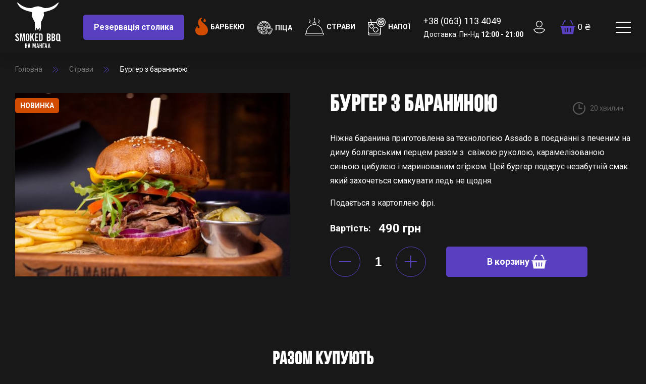

--- FILE ---
content_type: text/html; charset=UTF-8
request_url: https://namangalsmokedbbq.com.ua/product/burher-z-baranynoiu/
body_size: 31119
content:
<!DOCTYPE html>
<html lang="uk">
<head>
    <meta charset="UTF-8">
    <meta http-equiv="X-UA-Compatible" content="IE=edge, chrome=1">
    <meta name="viewport" content="width=device-width, initial-scale=1, maximum-scale=1">
    <meta name="apple-mobile-web-app-capable" content="no">
    <meta name="apple-mobile-web-app-status-bar-style" content="black">
    <meta name="format-detection" content="telephone=no">
    <meta content='width=device-width, initial-scale=1, maximum-scale=1, user-scalable=0' name='viewport'/>
    <meta name="viewport" content="width=device-width"/>
    <meta name="viewport" content="width=device-width, height=device-height, initial-scale=1.0, user-scalable=0, minimum-scale=1.0, maximum-scale=1.0">
    <meta http-equiv="cache-control" content="max-age=31536000">
    <meta name="theme-color" content="#000">

    <link rel="apple-touch-icon-precomposed" sizes="57x57" href="/wp-content/themes/smokedbbq/dist/images/fav/apple-touch-icon-57x57.png"/>
    <link rel="apple-touch-icon-precomposed" sizes="114x114" href="/wp-content/themes/smokedbbq/dist/images/fav/apple-touch-icon-114x114.png"/>
    <link rel="apple-touch-icon-precomposed" sizes="72x72" href="/wp-content/themes/smokedbbq/dist/images/fav/apple-touch-icon-72x72.png"/>
    <link rel="apple-touch-icon-precomposed" sizes="144x144" href="/wp-content/themes/smokedbbq/dist/images/fav/apple-touch-icon-144x144.png"/>
    <link rel="apple-touch-icon-precomposed" sizes="60x60" href="/wp-content/themes/smokedbbq/dist/images/fav/apple-touch-icon-60x60.png"/>
    <link rel="apple-touch-icon-precomposed" sizes="120x120" href="/wp-content/themes/smokedbbq/dist/images/fav/apple-touch-icon-120x120.png"/>
    <link rel="apple-touch-icon-precomposed" sizes="76x76" href="/wp-content/themes/smokedbbq/dist/images/fav/apple-touch-icon-76x76.png"/>
    <link rel="apple-touch-icon-precomposed" sizes="152x152" href="/wp-content/themes/smokedbbq/dist/images/fav/apple-touch-icon-152x152.png"/>
    <link rel="icon" type="image/png" href="/wp-content/themes/smokedbbq/dist/images/fav/favicon-196x196.png" sizes="196x196"/>
    <link rel="icon" type="image/png" href="/wp-content/themes/smokedbbq/dist/images/fav/favicon-96x96.png" sizes="96x96"/>
    <link rel="icon" type="image/png" href="/wp-content/themes/smokedbbq/dist/images/fav/favicon-32x32.png" sizes="32x32"/>
    <link rel="icon" type="image/png" href="/wp-content/themes/smokedbbq/dist/images/fav/favicon-16x16.png" sizes="16x16"/>
    <link rel="icon" type="image/png" href="/wp-content/themes/smokedbbq/dist/images/fav/favicon-128.png" sizes="128x128"/>
    <meta name="application-name" content="&nbsp;"/>
    <meta name="msapplication-TileColor" content="#FFFFFF"/>
    <meta name="msapplication-TileImage" content="mstile-144x144.png"/>
    <meta name="msapplication-square70x70logo" content="mstile-70x70.png"/>
    <meta name="msapplication-square150x150logo" content="mstile-150x150.png"/>
    <meta name="msapplication-wide310x150logo" content="mstile-310x150.png"/>
    <meta name="msapplication-square310x310logo" content="mstile-310x310.png"/>

    <link rel="dns-prefetch" href="http://fonts.googleapis.com" crossorigin>
    <link rel="dns-prefetch" href="http://fonts.gstatic.com" crossorigin>

    <link rel="stylesheet" href="/wp-content/themes/smokedbbq/dist/css/build.css?1763560143">

    <meta name='robots' content='index, follow, max-image-preview:large, max-snippet:-1, max-video-preview:-1' />
	<style>img:is([sizes="auto" i], [sizes^="auto," i]) { contain-intrinsic-size: 3000px 1500px }</style>
	
	<!-- This site is optimized with the Yoast SEO plugin v19.13 - https://yoast.com/wordpress/plugins/seo/ -->
	<title>Бургер з бараниною🐑 Здивуйся з На Мангал Smoked BBQ</title>
	<meta name="description" content="Булочка з кунжутом, у якій гармонійно поєднується рвана баранина, приготована методом Асадо з кримською цибулею, соусом з печеного перцю." />
	<link rel="canonical" href="https://namangalsmokedbbq.com.ua/product/burher-z-baranynoiu/" />
	<meta property="og:locale" content="uk_UA" />
	<meta property="og:locale:alternate" content="en_US" />
	<meta property="og:type" content="article" />
	<meta property="og:title" content="Бургер з бараниною🐑 Здивуйся з На Мангал Smoked BBQ" />
	<meta property="og:description" content="Булочка з кунжутом, у якій гармонійно поєднується рвана баранина, приготована методом Асадо з кримською цибулею, соусом з печеного перцю." />
	<meta property="og:url" content="https://namangalsmokedbbq.com.ua/product/burher-z-baranynoiu/" />
	<meta property="og:site_name" content="Smoked BBQ" />
	<meta property="article:modified_time" content="2025-11-18T11:59:15+00:00" />
	<meta property="og:image" content="https://namangalsmokedbbq.com.ua/wp-content/uploads/2022/03/2022-12-05-22.08.08.jpg" />
	<meta property="og:image:width" content="1500" />
	<meta property="og:image:height" content="1000" />
	<meta property="og:image:type" content="image/jpeg" />
	<meta name="twitter:card" content="summary_large_image" />
	<script type="application/ld+json" class="yoast-schema-graph">{"@context":"https://schema.org","@graph":[{"@type":"WebPage","@id":"https://namangalsmokedbbq.com.ua/product/burher-z-baranynoiu/","url":"https://namangalsmokedbbq.com.ua/product/burher-z-baranynoiu/","name":"Бургер з бараниною🐑 Здивуйся з На Мангал Smoked BBQ","isPartOf":{"@id":"https://namangalsmokedbbq.com.ua/#website"},"primaryImageOfPage":{"@id":"https://namangalsmokedbbq.com.ua/product/burher-z-baranynoiu/#primaryimage"},"image":{"@id":"https://namangalsmokedbbq.com.ua/product/burher-z-baranynoiu/#primaryimage"},"thumbnailUrl":"https://namangalsmokedbbq.com.ua/wp-content/uploads/2022/03/2022-12-05-22.08.08.jpg","datePublished":"2022-03-23T17:22:07+00:00","dateModified":"2025-11-18T11:59:15+00:00","description":"Булочка з кунжутом, у якій гармонійно поєднується рвана баранина, приготована методом Асадо з кримською цибулею, соусом з печеного перцю.","breadcrumb":{"@id":"https://namangalsmokedbbq.com.ua/product/burher-z-baranynoiu/#breadcrumb"},"inLanguage":"uk","potentialAction":[{"@type":"ReadAction","target":["https://namangalsmokedbbq.com.ua/product/burher-z-baranynoiu/"]}]},{"@type":"ImageObject","inLanguage":"uk","@id":"https://namangalsmokedbbq.com.ua/product/burher-z-baranynoiu/#primaryimage","url":"https://namangalsmokedbbq.com.ua/wp-content/uploads/2022/03/2022-12-05-22.08.08.jpg","contentUrl":"https://namangalsmokedbbq.com.ua/wp-content/uploads/2022/03/2022-12-05-22.08.08.jpg","width":1500,"height":1000,"caption":"Бургер з кочпеною бараниною приготовлений способ \"Асадо\""},{"@type":"BreadcrumbList","@id":"https://namangalsmokedbbq.com.ua/product/burher-z-baranynoiu/#breadcrumb","itemListElement":[{"@type":"ListItem","position":1,"name":"Головна Сторінка","item":"https://namangalsmokedbbq.com.ua/"},{"@type":"ListItem","position":2,"name":"Магазин","item":"https://namangalsmokedbbq.com.ua/shop/"},{"@type":"ListItem","position":3,"name":"Бургер з бараниною"}]},{"@type":"WebSite","@id":"https://namangalsmokedbbq.com.ua/#website","url":"https://namangalsmokedbbq.com.ua/","name":"Smoked BBQ","description":"","potentialAction":[{"@type":"SearchAction","target":{"@type":"EntryPoint","urlTemplate":"https://namangalsmokedbbq.com.ua/?s={search_term_string}"},"query-input":"required name=search_term_string"}],"inLanguage":"uk"}]}</script>
	<!-- / Yoast SEO plugin. -->


<link rel="alternate" href="https://namangalsmokedbbq.com.ua/product/pulled-lamb-burger/" hreflang="en" />
<link rel="alternate" href="https://namangalsmokedbbq.com.ua/product/burher-z-baranynoiu/" hreflang="uk" />
<link rel='dns-prefetch' href='//www.googletagmanager.com' />
<style id='classic-theme-styles-inline-css' type='text/css'>
/*! This file is auto-generated */
.wp-block-button__link{color:#fff;background-color:#32373c;border-radius:9999px;box-shadow:none;text-decoration:none;padding:calc(.667em + 2px) calc(1.333em + 2px);font-size:1.125em}.wp-block-file__button{background:#32373c;color:#fff;text-decoration:none}
</style>
<link rel='stylesheet' id='wc-blocks-vendors-style-css' href='https://namangalsmokedbbq.com.ua/wp-content/plugins/woocommerce/packages/woocommerce-blocks/build/wc-blocks-vendors-style.css?ver=8.9.2' type='text/css' media='all' />
<link rel='stylesheet' id='wc-blocks-style-css' href='https://namangalsmokedbbq.com.ua/wp-content/plugins/woocommerce/packages/woocommerce-blocks/build/wc-blocks-style.css?ver=8.9.2' type='text/css' media='all' />
<style id='global-styles-inline-css' type='text/css'>
:root{--wp--preset--aspect-ratio--square: 1;--wp--preset--aspect-ratio--4-3: 4/3;--wp--preset--aspect-ratio--3-4: 3/4;--wp--preset--aspect-ratio--3-2: 3/2;--wp--preset--aspect-ratio--2-3: 2/3;--wp--preset--aspect-ratio--16-9: 16/9;--wp--preset--aspect-ratio--9-16: 9/16;--wp--preset--color--black: #000000;--wp--preset--color--cyan-bluish-gray: #abb8c3;--wp--preset--color--white: #ffffff;--wp--preset--color--pale-pink: #f78da7;--wp--preset--color--vivid-red: #cf2e2e;--wp--preset--color--luminous-vivid-orange: #ff6900;--wp--preset--color--luminous-vivid-amber: #fcb900;--wp--preset--color--light-green-cyan: #7bdcb5;--wp--preset--color--vivid-green-cyan: #00d084;--wp--preset--color--pale-cyan-blue: #8ed1fc;--wp--preset--color--vivid-cyan-blue: #0693e3;--wp--preset--color--vivid-purple: #9b51e0;--wp--preset--gradient--vivid-cyan-blue-to-vivid-purple: linear-gradient(135deg,rgba(6,147,227,1) 0%,rgb(155,81,224) 100%);--wp--preset--gradient--light-green-cyan-to-vivid-green-cyan: linear-gradient(135deg,rgb(122,220,180) 0%,rgb(0,208,130) 100%);--wp--preset--gradient--luminous-vivid-amber-to-luminous-vivid-orange: linear-gradient(135deg,rgba(252,185,0,1) 0%,rgba(255,105,0,1) 100%);--wp--preset--gradient--luminous-vivid-orange-to-vivid-red: linear-gradient(135deg,rgba(255,105,0,1) 0%,rgb(207,46,46) 100%);--wp--preset--gradient--very-light-gray-to-cyan-bluish-gray: linear-gradient(135deg,rgb(238,238,238) 0%,rgb(169,184,195) 100%);--wp--preset--gradient--cool-to-warm-spectrum: linear-gradient(135deg,rgb(74,234,220) 0%,rgb(151,120,209) 20%,rgb(207,42,186) 40%,rgb(238,44,130) 60%,rgb(251,105,98) 80%,rgb(254,248,76) 100%);--wp--preset--gradient--blush-light-purple: linear-gradient(135deg,rgb(255,206,236) 0%,rgb(152,150,240) 100%);--wp--preset--gradient--blush-bordeaux: linear-gradient(135deg,rgb(254,205,165) 0%,rgb(254,45,45) 50%,rgb(107,0,62) 100%);--wp--preset--gradient--luminous-dusk: linear-gradient(135deg,rgb(255,203,112) 0%,rgb(199,81,192) 50%,rgb(65,88,208) 100%);--wp--preset--gradient--pale-ocean: linear-gradient(135deg,rgb(255,245,203) 0%,rgb(182,227,212) 50%,rgb(51,167,181) 100%);--wp--preset--gradient--electric-grass: linear-gradient(135deg,rgb(202,248,128) 0%,rgb(113,206,126) 100%);--wp--preset--gradient--midnight: linear-gradient(135deg,rgb(2,3,129) 0%,rgb(40,116,252) 100%);--wp--preset--font-size--small: 13px;--wp--preset--font-size--medium: 20px;--wp--preset--font-size--large: 36px;--wp--preset--font-size--x-large: 42px;--wp--preset--spacing--20: 0.44rem;--wp--preset--spacing--30: 0.67rem;--wp--preset--spacing--40: 1rem;--wp--preset--spacing--50: 1.5rem;--wp--preset--spacing--60: 2.25rem;--wp--preset--spacing--70: 3.38rem;--wp--preset--spacing--80: 5.06rem;--wp--preset--shadow--natural: 6px 6px 9px rgba(0, 0, 0, 0.2);--wp--preset--shadow--deep: 12px 12px 50px rgba(0, 0, 0, 0.4);--wp--preset--shadow--sharp: 6px 6px 0px rgba(0, 0, 0, 0.2);--wp--preset--shadow--outlined: 6px 6px 0px -3px rgba(255, 255, 255, 1), 6px 6px rgba(0, 0, 0, 1);--wp--preset--shadow--crisp: 6px 6px 0px rgba(0, 0, 0, 1);}:where(.is-layout-flex){gap: 0.5em;}:where(.is-layout-grid){gap: 0.5em;}body .is-layout-flex{display: flex;}.is-layout-flex{flex-wrap: wrap;align-items: center;}.is-layout-flex > :is(*, div){margin: 0;}body .is-layout-grid{display: grid;}.is-layout-grid > :is(*, div){margin: 0;}:where(.wp-block-columns.is-layout-flex){gap: 2em;}:where(.wp-block-columns.is-layout-grid){gap: 2em;}:where(.wp-block-post-template.is-layout-flex){gap: 1.25em;}:where(.wp-block-post-template.is-layout-grid){gap: 1.25em;}.has-black-color{color: var(--wp--preset--color--black) !important;}.has-cyan-bluish-gray-color{color: var(--wp--preset--color--cyan-bluish-gray) !important;}.has-white-color{color: var(--wp--preset--color--white) !important;}.has-pale-pink-color{color: var(--wp--preset--color--pale-pink) !important;}.has-vivid-red-color{color: var(--wp--preset--color--vivid-red) !important;}.has-luminous-vivid-orange-color{color: var(--wp--preset--color--luminous-vivid-orange) !important;}.has-luminous-vivid-amber-color{color: var(--wp--preset--color--luminous-vivid-amber) !important;}.has-light-green-cyan-color{color: var(--wp--preset--color--light-green-cyan) !important;}.has-vivid-green-cyan-color{color: var(--wp--preset--color--vivid-green-cyan) !important;}.has-pale-cyan-blue-color{color: var(--wp--preset--color--pale-cyan-blue) !important;}.has-vivid-cyan-blue-color{color: var(--wp--preset--color--vivid-cyan-blue) !important;}.has-vivid-purple-color{color: var(--wp--preset--color--vivid-purple) !important;}.has-black-background-color{background-color: var(--wp--preset--color--black) !important;}.has-cyan-bluish-gray-background-color{background-color: var(--wp--preset--color--cyan-bluish-gray) !important;}.has-white-background-color{background-color: var(--wp--preset--color--white) !important;}.has-pale-pink-background-color{background-color: var(--wp--preset--color--pale-pink) !important;}.has-vivid-red-background-color{background-color: var(--wp--preset--color--vivid-red) !important;}.has-luminous-vivid-orange-background-color{background-color: var(--wp--preset--color--luminous-vivid-orange) !important;}.has-luminous-vivid-amber-background-color{background-color: var(--wp--preset--color--luminous-vivid-amber) !important;}.has-light-green-cyan-background-color{background-color: var(--wp--preset--color--light-green-cyan) !important;}.has-vivid-green-cyan-background-color{background-color: var(--wp--preset--color--vivid-green-cyan) !important;}.has-pale-cyan-blue-background-color{background-color: var(--wp--preset--color--pale-cyan-blue) !important;}.has-vivid-cyan-blue-background-color{background-color: var(--wp--preset--color--vivid-cyan-blue) !important;}.has-vivid-purple-background-color{background-color: var(--wp--preset--color--vivid-purple) !important;}.has-black-border-color{border-color: var(--wp--preset--color--black) !important;}.has-cyan-bluish-gray-border-color{border-color: var(--wp--preset--color--cyan-bluish-gray) !important;}.has-white-border-color{border-color: var(--wp--preset--color--white) !important;}.has-pale-pink-border-color{border-color: var(--wp--preset--color--pale-pink) !important;}.has-vivid-red-border-color{border-color: var(--wp--preset--color--vivid-red) !important;}.has-luminous-vivid-orange-border-color{border-color: var(--wp--preset--color--luminous-vivid-orange) !important;}.has-luminous-vivid-amber-border-color{border-color: var(--wp--preset--color--luminous-vivid-amber) !important;}.has-light-green-cyan-border-color{border-color: var(--wp--preset--color--light-green-cyan) !important;}.has-vivid-green-cyan-border-color{border-color: var(--wp--preset--color--vivid-green-cyan) !important;}.has-pale-cyan-blue-border-color{border-color: var(--wp--preset--color--pale-cyan-blue) !important;}.has-vivid-cyan-blue-border-color{border-color: var(--wp--preset--color--vivid-cyan-blue) !important;}.has-vivid-purple-border-color{border-color: var(--wp--preset--color--vivid-purple) !important;}.has-vivid-cyan-blue-to-vivid-purple-gradient-background{background: var(--wp--preset--gradient--vivid-cyan-blue-to-vivid-purple) !important;}.has-light-green-cyan-to-vivid-green-cyan-gradient-background{background: var(--wp--preset--gradient--light-green-cyan-to-vivid-green-cyan) !important;}.has-luminous-vivid-amber-to-luminous-vivid-orange-gradient-background{background: var(--wp--preset--gradient--luminous-vivid-amber-to-luminous-vivid-orange) !important;}.has-luminous-vivid-orange-to-vivid-red-gradient-background{background: var(--wp--preset--gradient--luminous-vivid-orange-to-vivid-red) !important;}.has-very-light-gray-to-cyan-bluish-gray-gradient-background{background: var(--wp--preset--gradient--very-light-gray-to-cyan-bluish-gray) !important;}.has-cool-to-warm-spectrum-gradient-background{background: var(--wp--preset--gradient--cool-to-warm-spectrum) !important;}.has-blush-light-purple-gradient-background{background: var(--wp--preset--gradient--blush-light-purple) !important;}.has-blush-bordeaux-gradient-background{background: var(--wp--preset--gradient--blush-bordeaux) !important;}.has-luminous-dusk-gradient-background{background: var(--wp--preset--gradient--luminous-dusk) !important;}.has-pale-ocean-gradient-background{background: var(--wp--preset--gradient--pale-ocean) !important;}.has-electric-grass-gradient-background{background: var(--wp--preset--gradient--electric-grass) !important;}.has-midnight-gradient-background{background: var(--wp--preset--gradient--midnight) !important;}.has-small-font-size{font-size: var(--wp--preset--font-size--small) !important;}.has-medium-font-size{font-size: var(--wp--preset--font-size--medium) !important;}.has-large-font-size{font-size: var(--wp--preset--font-size--large) !important;}.has-x-large-font-size{font-size: var(--wp--preset--font-size--x-large) !important;}
:where(.wp-block-post-template.is-layout-flex){gap: 1.25em;}:where(.wp-block-post-template.is-layout-grid){gap: 1.25em;}
:where(.wp-block-columns.is-layout-flex){gap: 2em;}:where(.wp-block-columns.is-layout-grid){gap: 2em;}
:root :where(.wp-block-pullquote){font-size: 1.5em;line-height: 1.6;}
</style>
<link rel='stylesheet' id='woocommerce-layout-css' href='https://namangalsmokedbbq.com.ua/wp-content/plugins/woocommerce/assets/css/woocommerce-layout.css?ver=7.2.2' type='text/css' media='all' />
<link rel='stylesheet' id='woocommerce-smallscreen-css' href='https://namangalsmokedbbq.com.ua/wp-content/plugins/woocommerce/assets/css/woocommerce-smallscreen.css?ver=7.2.2' type='text/css' media='only screen and (max-width: 768px)' />
<link rel='stylesheet' id='woocommerce-general-css' href='https://namangalsmokedbbq.com.ua/wp-content/plugins/woocommerce/assets/css/woocommerce.css?ver=7.2.2' type='text/css' media='all' />
<style id='woocommerce-inline-inline-css' type='text/css'>
.woocommerce form .form-row .required { visibility: visible; }
</style>
<link rel='stylesheet' id='wpcf7-redirect-script-frontend-css' href='https://namangalsmokedbbq.com.ua/wp-content/plugins/wpcf7-redirect/build/css/wpcf7-redirect-frontend.min.css?ver=6.8.3' type='text/css' media='all' />
<link rel='stylesheet' id='dashicons-css' href='https://namangalsmokedbbq.com.ua/wp-includes/css/dashicons.min.css?ver=6.8.3' type='text/css' media='all' />
<link rel='stylesheet' id='woocommerce-addons-css-css' href='https://namangalsmokedbbq.com.ua/wp-content/plugins/woocommerce-product-addons/assets/css/frontend.css?ver=4.8.1' type='text/css' media='all' />
<script type="text/javascript" id="gtmkit-js-before" data-cfasync="false" data-nowprocket="" data-cookieconsent="ignore">
/* <![CDATA[ */
		window.gtmkit_settings = {"datalayer_name":"dataLayer","console_log":"","wc":{"use_sku":false,"pid_prefix":"","add_shipping_info":{"config":1},"add_payment_info":{"config":1},"view_item":{"config":0},"view_item_list":{"config":0},"text":{"wp-block-handpicked-products":"Handpicked Products","wp-block-product-best-sellers":"Best Sellers","wp-block-product-category":"Product Category","wp-block-product-new":"New Products","wp-block-product-on-sale":"Products On Sale","wp-block-products-by-attribute":"Products By Attribute","wp-block-product-tag":"Product Tag","wp-block-product-top-rated":"Top Rated Products","shipping-tier-not-found":"Shipping tier not found","payment-method-not-found":"Payment method not found"}}};
		window.gtmkit_data = {"wc":{"currency":"UAH","is_cart":false,"is_checkout":false,"blocks":{}}};
				
/* ]]> */
</script>
<script type="text/javascript" src="https://namangalsmokedbbq.com.ua/wp-includes/js/jquery/jquery.min.js?ver=3.7.1" id="jquery-core-js"></script>
<script type="text/javascript" src="https://namangalsmokedbbq.com.ua/wp-includes/js/jquery/jquery-migrate.min.js?ver=3.4.1" id="jquery-migrate-js"></script>
<script type="text/javascript" id="gtmkit-datalayer-js-before" data-cfasync="false" data-nowprocket="" data-cookieconsent="ignore">
/* <![CDATA[ */
window.dataLayer = window.dataLayer || [];
const gtmkit_dataLayer_content = {"pageType":"product-page","productType":"simple","event":"view_item","ecommerce":{"items":[{"id":"1430","item_id":"1430","item_name":"\u0411\u0443\u0440\u0433\u0435\u0440 \u0437 \u0431\u0430\u0440\u0430\u043d\u0438\u043d\u043e\u044e","currency":"UAH","price":490,"item_category":"\u0421\u0442\u0440\u0430\u0432\u0438"}],"value":490}};
dataLayer.push( gtmkit_dataLayer_content );
/* ]]> */
</script>
<script type="text/javascript" id="gtmkit-container-js-after" data-cfasync="false" data-nowprocket="" data-cookieconsent="ignore">
/* <![CDATA[ */
/* Google Tag Manager */
(function(w,d,s,l,i){w[l]=w[l]||[];w[l].push({'gtm.start':
new Date().getTime(),event:'gtm.js'});var f=d.getElementsByTagName(s)[0],
j=d.createElement(s),dl=l!='dataLayer'?'&l='+l:'';j.async=true;j.src=
'https://www.googletagmanager.com/gtm.js?id='+i+dl;f.parentNode.insertBefore(j,f);
})(window,document,'script','dataLayer','GTM-MJZCD4V9');
/* End Google Tag Manager */
/* ]]> */
</script>
<script type="text/javascript" src="https://namangalsmokedbbq.com.ua/wp-content/plugins/gtm-kit/assets/integration/woocommerce.js?ver=1.15" id="gtmkit-woocommerce-js" defer="defer" data-wp-strategy="defer"></script>
<link rel="https://api.w.org/" href="https://namangalsmokedbbq.com.ua/wp-json/" /><link rel="alternate" title="JSON" type="application/json" href="https://namangalsmokedbbq.com.ua/wp-json/wp/v2/product/1430" /><link rel="EditURI" type="application/rsd+xml" title="RSD" href="https://namangalsmokedbbq.com.ua/xmlrpc.php?rsd" />
<meta name="generator" content="WordPress 6.8.3" />
<meta name="generator" content="WooCommerce 7.2.2" />
<link rel='shortlink' href='https://namangalsmokedbbq.com.ua/?p=1430' />
<meta name="framework" content="Redux 4.3.9" />	<noscript><style>.woocommerce-product-gallery{ opacity: 1 !important; }</style></noscript>
	<!-- WooCommerce Google Analytics Integration -->
		<script type='text/javascript'>
			var gaProperty = 'UA-232874773-1';
			var disableStr = 'ga-disable-' + gaProperty;
			if ( document.cookie.indexOf( disableStr + '=true' ) > -1 ) {
				window[disableStr] = true;
			}
			function gaOptout() {
				document.cookie = disableStr + '=true; expires=Thu, 31 Dec 2099 23:59:59 UTC; path=/';
				window[disableStr] = true;
			}
		</script><script async src="https://www.googletagmanager.com/gtag/js?id=UA-232874773-1"></script>
		<script>
		window.dataLayer = window.dataLayer || [];
		function gtag(){dataLayer.push(arguments);}
		gtag('js', new Date());
		gtag('set', 'developer_id.dOGY3NW', true);

		gtag('config', 'UA-232874773-1', {
			'allow_google_signals': true,
			'link_attribution': false,
			'anonymize_ip': true,
			'linker':{
				'domains': [],
				'allow_incoming': false,
			},
			'custom_map': {
				'dimension1': 'logged_in'
			},
			'logged_in': 'no'
		} );

		
		</script>
		
		<!-- /WooCommerce Google Analytics Integration -->
        <!-- Global site tag (gtag.js) - Google Analytics -->
<!--    <script async src="https://www.googletagmanager.com/gtag/js?id=G-8J14ZWW2NK"></script>-->
<!--    <script>-->
<!--        window.dataLayer = window.dataLayer || [];-->
<!--        function gtag(){dataLayer.push(arguments);}-->
<!--        gtag('js', new Date());-->
<!---->
<!--        gtag('config', 'G-8J14ZWW2NK');-->
<!--    </script>-->
    <!--NEXTEL - CallTracking and widgets-->
        <!-- Google Tag Manager -->
<script>(function(w,d,s,l,i){w[l]=w[l]||[];w[l].push({'gtm.start':
new Date().getTime(),event:'gtm.js'});var f=d.getElementsByTagName(s)[0],
j=d.createElement(s),dl=l!='dataLayer'?'&l='+l:'';j.async=true;j.src=
'https://www.googletagmanager.com/gtm.js?id='+i+dl;f.parentNode.insertBefore(j,f);
})(window,document,'script','dataLayer','GTM-MJZCD4V9');</script>
<!-- End Google Tag Manager -->

<!-- Google Tag Manager (noscript) -->
<noscript><iframe src="https://www.googletagmanager.com/ns.html?id=GTM-MJZCD4V9"
height="0" width="0" style="display:none;visibility:hidden"></iframe></noscript>
<!-- End Google Tag Manager (noscript) -->

    <meta name="facebook-domain-verification" content="jfa4cw1i51atknpn6r9u1zklsrlzcx" />
</head>
<body class="wp-singular product-template-default single single-product postid-1430 wp-theme-smokedbbq theme-smokedbbq woocommerce woocommerce-page woocommerce-no-js">

<svg width="0" height="0" style="display: none">

    <symbol xmlns="http://www.w3.org/2000/svg" preserveAspectRatio="none" viewBox="0 0 95 95" id="header-logo">
        <path d="M0 76.2653L2.50316 75.9312C2.54924 76.6994 2.7156 77.2675 2.99714 77.6382C3.14067 77.8206 3.32943 77.9661 3.54653 78.0619C3.76362 78.1577 4.00225 78.2006 4.24105 78.1869C4.66972 78.2042 5.08824 78.0596 5.4056 77.7845C5.55429 77.6472 5.67082 77.4815 5.74757 77.2983C5.82433 77.115 5.85955 76.9184 5.85095 76.7213C5.85095 75.9312 5.14625 74.9119 3.73683 73.6634C3.62677 73.5658 3.54487 73.4927 3.48088 73.4414C2.10218 72.2124 1.2166 71.2687 0.82415 70.6103C0.438746 69.9707 0.236616 69.2457 0.238031 68.5082C0.227282 68.0052 0.326651 67.5056 0.529803 67.0413C0.732954 66.5769 1.03543 66.158 1.41795 65.8112C1.79738 65.454 2.2482 65.1731 2.74368 64.985C3.23916 64.797 3.76923 64.7056 4.30247 64.7163C4.80325 64.6996 5.30231 64.7807 5.7689 64.9548C6.2355 65.1288 6.65975 65.3921 7.01551 65.7283C7.72022 66.4013 8.12376 67.3141 8.22614 68.4668L5.66667 68.7911C5.6206 68.1148 5.4858 67.6271 5.26227 67.328C5.14301 67.1799 4.98706 67.0622 4.8084 66.9856C4.62973 66.909 4.43392 66.8758 4.23849 66.889C4.04909 66.88 3.85985 66.9094 3.68333 66.9754C3.5068 67.0414 3.34706 67.1425 3.2147 67.2719C2.95152 67.5505 2.81446 67.9168 2.83334 68.2912C2.83334 69.1723 3.65578 70.3217 5.30067 71.7393L5.45424 71.8734C6.6606 72.922 7.45148 73.778 7.82686 74.4413C8.2087 75.128 8.40238 75.8955 8.38995 76.6725C8.4075 77.1768 8.3141 77.6791 8.11574 78.1469C7.91738 78.6148 7.61846 79.0379 7.23819 79.3891C6.85195 79.743 6.39524 80.0196 5.89499 80.2026C5.39474 80.3857 4.86109 80.4714 4.32551 80.4548C3.0253 80.4548 1.99383 80.0841 1.23111 79.3428C0.468385 78.6014 0.0580147 77.5756 0 76.2653Z" fill="white"/>
        <path d="M10.1992 80.4568V64.7141H13.5042L15.1216 73.44C15.1905 73.8115 15.2406 74.1865 15.2719 74.5634C15.3034 74.9616 15.3204 75.3749 15.3204 75.8035C15.3219 75.429 15.3421 75.0549 15.381 74.6826C15.4223 74.2972 15.4804 73.8914 15.5556 73.4629L17.1026 64.7141H20.4561V80.4568H18.1308V70.5213C18.1308 70.2372 18.1477 69.8569 18.1817 69.3776C18.2156 68.8983 18.2593 68.3632 18.3199 67.7774C18.2835 67.9879 18.235 68.2846 18.1744 68.6472C18.0556 69.3522 17.9756 69.8061 17.9319 70.009L15.8975 80.4568H14.6609L12.721 69.9887C12.645 69.5678 12.5642 69.1062 12.4785 68.6041C12.3937 68.097 12.3427 67.8231 12.3282 67.7673C12.3815 68.3024 12.4203 68.807 12.4519 69.2736C12.4834 69.7402 12.4955 70.1561 12.4955 70.5111V80.4568H10.1992Z" fill="white"/>
        <path d="M22.2734 68.5246C22.2734 67.3338 22.6099 66.4015 23.2829 65.7275C23.9559 65.0535 24.8879 64.7157 26.0791 64.7141C27.2023 64.7141 28.0924 65.0608 28.7496 65.7542C29.4068 66.4476 29.7346 67.3922 29.733 68.5878V76.3231C29.733 77.6451 29.4084 78.6641 28.7591 79.3802C28.1098 80.0963 27.1873 80.4552 25.9914 80.4568C24.7797 80.4568 23.8571 80.1004 23.2237 79.3875C22.5902 78.6747 22.2742 77.6321 22.2758 76.2599L22.2734 68.5246ZM27.2497 76.8018V68.3788C27.2805 67.9619 27.1691 67.547 26.9345 67.205C26.6847 66.9543 26.3492 66.814 25.9997 66.814C25.6502 66.814 25.3146 66.9543 25.0649 67.205C24.8303 67.547 24.7189 67.9619 24.7497 68.3788V76.8018C24.7198 77.2209 24.831 77.6378 25.0649 77.9829C25.3131 78.2365 25.6493 78.3789 25.9997 78.3789C26.3501 78.3789 26.6862 78.2365 26.9345 77.9829C27.1658 77.6369 27.2745 77.22 27.2425 76.8018H27.2497Z" fill="white"/>
        <path d="M31.4844 80.4568V64.7141H34.0696V71.3606C34.1488 71.1003 34.2169 70.8873 34.2741 70.7216C34.3186 70.5901 34.3708 70.4613 34.4307 70.3361L36.9907 64.7141H39.5482L36.6751 70.0952L39.8764 80.4568H37.1977L35.0189 72.5373L34.0671 74.3124V80.4568H31.4844Z" fill="white"/>
        <path d="M41.7422 80.4568V64.7141H48.2693V66.9964H44.2445V71.1248H47.1452V73.4071H44.2445V78.1136H48.2693V80.4568H41.7422Z" fill="white"/>
        <path d="M50.0781 80.4566V64.7141H53.5658C54.9146 64.7141 55.9141 65.0666 56.5645 65.7716C57.2149 66.4765 57.5393 67.5678 57.5377 69.0453V76.0823C57.5377 77.614 57.2293 78.728 56.6125 79.4245C55.9956 80.1211 55.0168 80.4651 53.6761 80.4566H50.0781ZM52.5087 78.1363H53.7504C53.9287 78.151 54.1078 78.1222 54.274 78.0524C54.4402 77.9825 54.589 77.8733 54.7092 77.7331C54.9463 77.3659 55.0572 76.9237 55.0232 76.4804V68.8983C55.0232 68.2516 54.865 67.7799 54.5438 67.4782C54.2226 67.1764 53.7336 67.0243 53.0576 67.0243H52.4967L52.5087 78.1363Z" fill="white"/>
        <path d="M66.1484 80.4566V64.7141H69.76C71.211 64.7141 72.333 65.0725 73.1261 65.7893C73.9192 66.5061 74.3148 67.5204 74.313 68.8323C74.3291 69.5453 74.1702 70.252 73.8489 70.8965C73.5126 71.5094 73.0202 72.0325 72.4166 72.418C73.0957 72.7494 73.6536 73.2683 74.017 73.9065C74.3892 74.6363 74.5677 75.4416 74.5371 76.2522C74.5371 77.6891 74.1815 78.7516 73.4702 79.4397C72.7589 80.1278 71.6582 80.4667 70.1681 80.4566H66.1484ZM68.8531 71.2616H69.9547C70.1833 71.2701 70.4103 71.2225 70.614 71.1235C70.8176 71.0245 70.9911 70.8773 71.1176 70.6961C71.4231 70.2187 71.5682 69.6641 71.5337 69.1062C71.5337 68.3589 71.3932 67.818 71.1123 67.4832C70.8313 67.1485 70.3717 66.9795 69.7333 66.9761H68.8531V71.2616ZM68.8531 78.1794H70.0294C70.2753 78.1977 70.5221 78.1575 70.7475 78.0623C70.9729 77.9671 71.1698 77.82 71.3203 77.6342C71.5871 77.2716 71.7311 76.701 71.7311 75.925C71.7311 75.0679 71.5773 74.4559 71.2697 74.0891C70.962 73.7222 70.4499 73.5388 69.7333 73.5388H68.8531V78.1794Z" fill="white"/>
        <path d="M76.3555 80.4441V64.7141H79.5644C80.8561 64.7141 81.8546 65.0722 82.5598 65.7885C83.265 66.5047 83.6168 67.5182 83.6152 68.829C83.6296 69.5418 83.4875 70.2482 83.2002 70.8916C82.9027 71.5052 82.4645 72.0282 81.9266 72.4119C82.5307 72.7426 83.0268 73.2612 83.3496 73.8992C83.6805 74.6285 83.8393 75.4332 83.8121 76.243C83.8121 77.6789 83.4958 78.7405 82.8634 79.4281C82.2325 80.1122 81.2506 80.4568 79.9249 80.4568L76.3555 80.4441ZM78.7604 71.2565H79.7494C79.9526 71.2649 80.1545 71.2174 80.3356 71.1184C80.5167 71.0195 80.6709 70.8724 80.7834 70.6914C81.055 70.2143 81.1841 69.6601 81.1534 69.1027C81.1534 68.3561 81.0285 67.8155 80.7787 67.481C80.5288 67.1466 80.1201 66.9777 79.5525 66.9743H78.7698L78.7604 71.2565ZM78.7604 78.1687H79.8039C80.0229 78.1873 80.2428 78.1472 80.4436 78.0521C80.6445 77.9569 80.82 77.8098 80.9542 77.624C81.1961 77.2608 81.317 76.6915 81.317 75.9162C81.317 75.0597 81.1811 74.4482 80.9091 74.0817C80.6372 73.7151 80.1818 73.5318 79.543 73.5318H78.7604V78.1687Z" fill="white"/>
        <path d="M93.851 78.5751C93.9379 78.7262 94.0734 78.8499 94.2395 78.9298C94.4344 79.0107 94.6476 79.0487 94.8617 79.0406H95.0003V81.3807H94.6878C94.1314 81.399 93.5782 81.2969 93.074 81.0827C92.6313 80.8739 92.2679 80.5496 92.0307 80.1516C91.6885 80.324 91.3232 80.4556 90.9439 80.5432C90.5583 80.6306 90.1622 80.6736 89.7648 80.6713C88.4679 80.6713 87.4617 80.301 86.7463 79.5604C86.0308 78.8197 85.674 77.772 85.6758 76.4172V68.5766C85.6758 67.3695 86.0616 66.4245 86.8332 65.7413C87.6048 65.0582 88.6735 64.7158 90.0392 64.7141C91.327 64.7141 92.3476 65.0655 93.1011 65.7684C93.8546 66.4713 94.2305 67.4287 94.2287 68.6406V76.4813C94.2347 76.8883 94.2057 77.2952 94.1417 77.6981C94.0868 78.0005 93.9891 78.2953 93.851 78.5751ZM91.3705 76.9665V68.4288C91.4058 68.0062 91.278 67.5856 91.0091 67.239C90.7227 66.9849 90.338 66.8426 89.9373 66.8426C89.5366 66.8426 89.1518 66.9849 88.8655 67.239C88.5956 67.5853 88.4668 68.0059 88.5014 68.4288V76.9665C88.4679 77.3916 88.5964 77.8142 88.8655 78.1637C89.1501 78.4208 89.5355 78.5651 89.9373 78.5651C90.3391 78.5651 90.7245 78.4208 91.0091 78.1637C91.2772 77.8139 91.4048 77.3913 91.3705 76.9665Z" fill="white"/>
        <path d="M20.7421 85.2808H22.239V89.2465H23.7388V85.2808H25.2474V95.0001H23.7388V90.6504H22.2274V95.0001H20.7305L20.7421 85.2808Z" fill="white"/>
        <path d="M26.5195 95.0001L28.1551 85.2808H30.1567L31.7893 95.0001H30.2128L29.9028 92.8959H28.3558L28.0252 95.0001H26.5195ZM28.5477 91.5167H29.7286L29.2061 87.4587H29.0998L28.5477 91.5167Z" fill="white"/>
        <path d="M36.3047 95.0001V85.2808H38.4895L39.5598 90.6657C39.6054 90.8942 39.638 91.1249 39.6576 91.3569C39.6797 91.6027 39.6924 91.8576 39.6924 92.1249C39.6922 91.8929 39.7059 91.6611 39.7334 91.4306C39.7587 91.1941 39.7966 90.9422 39.8471 90.678L40.87 85.2808H43.0801V95.0001H41.5425V88.8564C41.5425 88.6813 41.5425 88.4448 41.5741 88.1499C41.6056 87.855 41.6277 87.5355 41.6688 87.1607C41.6435 87.2898 41.612 87.4679 41.5709 87.6983C41.492 88.1314 41.4383 88.4141 41.4099 88.5369L40.0712 94.9879H39.244L37.9812 88.5369C37.9306 88.2789 37.8801 87.9932 37.8233 87.686C37.7665 87.3788 37.7317 87.2038 37.7223 87.1669C37.757 87.4987 37.7854 87.8089 37.8044 88.0884C37.8233 88.368 37.8328 88.6322 37.8328 88.8533V94.9971L36.3047 95.0001Z" fill="white"/>
        <path d="M44.582 95.0001L46.2157 85.2808H48.2181L49.8518 95.0001H48.277L47.9674 92.8959H46.4222L46.0919 95.0001H44.582ZM46.6079 91.5167H47.7875L47.2656 87.4587H47.1712L46.6079 91.5167Z" fill="white"/>
        <path d="M51.125 85.2808H52.6219V89.2465H54.1305V85.2808H55.6419V95.0001H54.1305V90.6504H52.6219V95.0001H51.125V85.2808Z" fill="white"/>
        <path d="M61.6614 85.2808V86.6877H58.9002V95.0001H57.1445V85.2808H61.6614Z" fill="white"/>
        <path d="M61.6641 95.0001L63.2996 85.2808H65.3042L66.9338 95.0001H65.3573L65.0473 92.8959H63.5003L63.1815 95.0001H61.6641ZM63.6923 91.5167H64.8731L64.3506 87.4587H64.2561L63.6923 91.5167Z" fill="white"/>
        <path d="M70.2565 85.2808H71.8961L73.7111 95.0001H72.1683L71.2608 89.2465C71.2154 88.9547 71.1822 88.6322 71.1489 88.2482C71.1156 87.8642 71.0974 87.4741 71.0823 87.0502V87.2222C71.0823 87.557 71.0823 87.8826 71.043 88.2082C71.0037 88.5339 70.9734 88.881 70.9129 89.2465L69.9751 95.0001H68.4414L70.2565 85.2808Z" fill="white"/>
        <path d="M44.1165 52.6857C43.409 52.6247 44.147 58.8069 43.592 58.6209C43.037 58.435 41.8142 56.423 41.5001 54.3836C41.186 52.3443 41.3385 42.943 41.0823 41.2755C40.8261 39.608 33.1934 29.1245 35.0932 23.0856C35.0932 23.0856 37.2278 20.1591 32.5042 19.2964C30.1988 18.8757 19.6965 16.498 13.2043 12.1083C6.43756 7.53565 3.94922 0.0304613 3.94922 0.0304613C3.94922 0.0304613 4.88845 -0.362786 7.40119 1.6766C9.91393 3.71599 19.9527 12.6509 34.3095 11.4803C34.3095 11.4803 42.9394 8.02949 47.2544 7.95023H47.971C52.286 8.02949 60.9159 11.4803 60.9159 11.4803C75.2727 12.657 85.3114 3.71599 87.8242 1.6766C90.3369 -0.362786 91.2762 0.0304613 91.2762 0.0304613C91.2762 0.0304613 88.7848 7.5326 82.018 12.1083C75.5227 16.498 65.0265 18.8757 62.7212 19.2964C58.0128 20.1591 60.1322 23.0856 60.1322 23.0856C61.8063 28.0789 54.1705 39.8031 54.1431 41.2633C54.1156 42.7235 54.0394 52.3473 53.7253 54.3715C53.4112 56.3956 51.8956 59.9013 51.3467 59.8098C50.7978 59.7184 51.795 52.9204 51.1089 52.6735C50.4228 52.4266 48.1753 57.1059 47.5929 57.1059C47.0104 57.1059 44.8209 52.7466 44.1165 52.6857Z" fill="white"/>
    </symbol>

    <symbol fill="none" xmlns="http://www.w3.org/2000/svg" viewBox="0 0 12 12" id="double-arrows">
        <path d="M1 11L6 6L1 1" stroke="#5840C1" stroke-linecap="round"/>
        <path d="M6 11L11 6L6 1" stroke="#5840C1" stroke-linecap="round"/>
    </symbol>

    <symbol xmlns="http://www.w3.org/2000/svg" viewBox="0 0 10 20" id="facebook">
        <path d="M6.25 6.875V4.375C6.25 3.685 6.81 3.125 7.5 3.125H8.75V0H6.25C4.17875 0 2.5 1.67875 2.5 3.75V6.875H0V10H2.5V20H6.25V10H8.75L10 6.875H6.25Z"/>
    </symbol>

    <symbol xmlns="http://www.w3.org/2000/svg" viewBox="0 0 25 20" id="twitter">
        <path d="M9.32667 20C8.2456 20 7.13286 19.9144 6.01344 19.7429C4.04183 19.4405 2.046 18.4324 1.48124 18.1306L0 17.339L1.60369 16.8235C3.35672 16.2601 4.42311 15.9105 5.74317 15.3631C4.42139 14.7374 3.40268 13.6119 2.91231 12.157L2.53923 11.0499L2.84517 11.0956C2.55506 10.8098 2.32599 10.5197 2.14842 10.2559C1.5169 9.31828 1.18255 8.17262 1.25369 7.19085L1.32388 6.22454L1.91573 6.44864C1.66606 5.98777 1.48562 5.49558 1.37957 4.9797C1.12113 3.72163 1.33742 2.38506 1.98878 1.21629L2.50433 0.291187L3.19383 1.1007C5.37449 3.66122 8.1365 5.18012 11.4146 5.62478C11.2807 4.72261 11.3811 3.85195 11.7131 3.07152C12.0997 2.16283 12.7875 1.39228 13.7015 0.84304C14.7166 0.233205 15.9476 -0.0622976 17.1677 0.0109722C18.4622 0.0887164 19.6375 0.562826 20.571 1.38296C21.0268 1.26718 21.3627 1.14358 21.8167 0.976529C22.0898 0.87604 22.3995 0.76194 22.7871 0.631435L24.2153 0.150427L23.284 2.75048C23.3454 2.74544 23.4087 2.74116 23.4749 2.73836L25 2.67087L24.0986 3.87507C24.0469 3.94405 24.0337 3.96362 24.0154 3.99066C23.9428 4.09767 23.8524 4.23079 22.6151 5.8457C22.3053 6.25009 22.1506 6.77677 22.1794 7.329C22.2891 9.42753 22.0257 11.3262 21.3961 12.9721C20.8006 14.5292 19.8779 15.8652 18.6537 16.943C17.1389 18.2764 15.2074 19.1894 12.9125 19.6562C11.7868 19.8852 10.5779 20 9.32667 20Z" />
    </symbol>

    <symbol xmlns="http://www.w3.org/2000/svg" viewBox="0 0 20 20" id="whatsapp">
        <path d="M10.0025 0H9.9975C4.48375 0 0 4.485 0 10C0 12.1875 0.705 14.215 1.90375 15.8612L0.6575 19.5763L4.50125 18.3475C6.0825 19.395 7.96875 20 10.0025 20C15.5162 20 20 15.5138 20 10C20 4.48625 15.5162 0 10.0025 0ZM15.8212 14.1213C15.58 14.8025 14.6225 15.3675 13.8587 15.5325C13.3363 15.6437 12.6537 15.7325 10.3562 14.78C7.4175 13.5625 5.525 10.5763 5.3775 10.3825C5.23625 10.1887 4.19 8.80125 4.19 7.36625C4.19 5.93125 4.91875 5.2325 5.2125 4.9325C5.45375 4.68625 5.8525 4.57375 6.235 4.57375C6.35875 4.57375 6.47 4.58 6.57 4.585C6.86375 4.5975 7.01125 4.615 7.205 5.07875C7.44625 5.66 8.03375 7.095 8.10375 7.2425C8.175 7.39 8.24625 7.59 8.14625 7.78375C8.0525 7.98375 7.97 8.0725 7.8225 8.2425C7.675 8.4125 7.535 8.5425 7.3875 8.725C7.2525 8.88375 7.1 9.05375 7.27 9.3475C7.44 9.635 8.0275 10.5937 8.8925 11.3637C10.0087 12.3575 10.9137 12.675 11.2375 12.81C11.4787 12.91 11.7662 12.8863 11.9425 12.6988C12.1663 12.4575 12.4425 12.0575 12.7238 11.6638C12.9237 11.3813 13.1763 11.3462 13.4412 11.4462C13.7113 11.54 15.14 12.2462 15.4338 12.3925C15.7275 12.54 15.9212 12.61 15.9925 12.7338C16.0625 12.8575 16.0625 13.4388 15.8212 14.1213Z" />
    </symbol>

    <symbol xmlns="http://www.w3.org/2000/svg" viewBox="0 0 20 20" id="close">
        <path fill-rule="evenodd" clip-rule="evenodd" d="M0.891361 0.889889C1.23182 0.549432 1.78381 0.549432 2.12426 0.889889L19.3849 18.1505C19.7254 18.491 19.7254 19.043 19.3849 19.3834C19.0444 19.7239 18.4925 19.7239 18.152 19.3834L0.891361 2.12279C0.550905 1.78233 0.550905 1.23035 0.891361 0.889889Z" />
        <path fill-rule="evenodd" clip-rule="evenodd" d="M0.616451 19.1101C0.275995 18.7696 0.275995 18.2177 0.616451 17.8772L17.8771 0.616566C18.2175 0.27611 18.7695 0.276109 19.11 0.616566C19.4504 0.957022 19.4504 1.50901 19.11 1.84947L1.84935 19.1101C1.5089 19.4506 0.956908 19.4506 0.616451 19.1101Z" />
    </symbol>

    <symbol xmlns="http://www.w3.org/2000/svg" preserveAspectRatio="none" viewBox="0 0 14 8" id="arrow-down">
        <path d="M6.99966 5.89006L12.7197 0.210063C12.8618 0.0775825 13.0499 0.00545955 13.2442 0.00888777C13.4385 0.012316 13.6239 0.0910278 13.7613 0.228441C13.8987 0.365854 13.9774 0.551239 13.9808 0.74554C13.9843 0.939841 13.9121 1.12789 13.7797 1.27006L8.05966 6.94006L6.99966 8.00006L5.93966 6.94006L0.219664 1.27006C0.148906 1.20112 0.0926711 1.1187 0.0542736 1.02768C0.0158761 0.936649 -0.00390625 0.838856 -0.00390625 0.740063C-0.00390625 0.641269 0.0158761 0.543476 0.0542736 0.45245C0.0926711 0.361424 0.148906 0.279008 0.219664 0.210063C0.360289 0.069612 0.550912 -0.00927734 0.749662 -0.00927734C0.948413 -0.00927734 1.13904 0.069612 1.27966 0.210063L6.99966 5.89006Z"/>
    </symbol>

    <symbol xmlns="http://www.w3.org/2000/svg" preserveAspectRatio="none" viewBox="0 0 25 25" id="time">
        <path d="M12.5 0C5.60739 0 0 5.60739 0 12.5C0 19.3927 5.60739 25 12.5 25C19.3927 25 25 19.3926 25 12.5C25 5.60739 19.3927 0 12.5 0ZM12.5 22.2678C7.11391 22.2678 2.73224 17.8861 2.73224 12.5C2.73224 7.11418 7.11391 2.73224 12.5 2.73224C17.8861 2.73224 22.2678 7.11418 22.2678 12.5C22.2678 17.8861 17.8861 22.2678 12.5 22.2678Z" />
        <path d="M13.5826 12.5153V7.2763C13.5826 6.69132 13.1086 6.21729 12.5239 6.21729C11.9389 6.21729 11.4648 6.69132 11.4648 7.2763V12.8537C11.4648 12.8703 11.469 12.8859 11.4698 12.9026C11.4558 13.1905 11.555 13.4829 11.7749 13.7029L15.719 17.6466C16.1326 18.0603 16.8031 18.0603 17.2165 17.6466C17.6299 17.2329 17.6301 16.5625 17.2165 16.149L13.5826 12.5153Z" />
    </symbol>

    <symbol xmlns="http://www.w3.org/2000/svg" preserveAspectRatio="none" viewBox="0 0 25 25" id="calendar">
        <path d="M6.25002 4.6875H6.31505C6.96232 4.6875 7.48695 4.16291 7.48695 3.5156V3.125V1.1719C7.48695 0.524592 6.96232 0 6.31505 0H6.25002C5.60276 0 5.07812 0.524592 5.07812 1.1719V3.125V3.5156C5.07812 4.16291 5.60276 4.6875 6.25002 4.6875Z" />
        <path d="M18.3594 4.6875H18.4245C19.0717 4.6875 19.5963 4.16291 19.5963 3.5156V3.125V1.1719C19.5963 0.524592 19.0717 0 18.4244 0H18.3594C17.7121 0 17.1875 0.524592 17.1875 1.1719V3.125V3.5156C17.1875 4.16291 17.7122 4.6875 18.3594 4.6875Z" />
        <path d="M21.875 3.125H20.7681V3.5156C20.7681 4.80801 19.7168 5.85935 18.4244 5.85935H18.3594C17.067 5.85935 16.0156 4.80801 16.0156 3.5156V3.125H8.65878V3.5156C8.65878 4.80801 7.60739 5.85935 6.31503 5.85935H6.25C4.9576 5.85935 3.90625 4.80801 3.90625 3.5156V3.125H3.125C1.39922 3.125 0 4.52422 0 6.25V21.875C0 23.6008 1.39922 25 3.125 25H21.875C23.6008 25 25 23.6008 25 21.875V6.25C25 4.52422 23.6008 3.125 21.875 3.125ZM23.4375 21.875C23.4375 22.7371 22.7371 23.4375 21.875 23.4375H3.125C2.26368 23.4375 1.5625 22.7371 1.5625 21.875V9.375H23.4375V21.875Z" />
        <path d="M6.25079 15.2018C7.31157 15.2018 8.1715 14.3418 8.1715 13.2811C8.1715 12.2203 7.31157 11.3604 6.25079 11.3604C5.19001 11.3604 4.33008 12.2203 4.33008 13.2811C4.33008 14.3418 5.19001 15.2018 6.25079 15.2018Z"/>
        <path d="M12.5008 15.2018C13.5616 15.2018 14.4215 14.3418 14.4215 13.2811C14.4215 12.2203 13.5616 11.3604 12.5008 11.3604C11.44 11.3604 10.5801 12.2203 10.5801 13.2811C10.5801 14.3418 11.44 15.2018 12.5008 15.2018Z" />
        <path d="M18.7508 15.2018C19.8116 15.2018 20.6715 14.3418 20.6715 13.2811C20.6715 12.2203 19.8116 11.3604 18.7508 11.3604C17.69 11.3604 16.8301 12.2203 16.8301 13.2811C16.8301 14.3418 17.69 15.2018 18.7508 15.2018Z" />
        <path d="M6.25079 21.4517C7.31157 21.4517 8.1715 20.5918 8.1715 19.531C8.1715 18.4703 7.31157 17.6104 6.25079 17.6104C5.19001 17.6104 4.33008 18.4703 4.33008 19.531C4.33008 20.5918 5.19001 21.4517 6.25079 21.4517Z" />
        <path d="M12.5008 21.4517C13.5616 21.4517 14.4215 20.5918 14.4215 19.531C14.4215 18.4703 13.5616 17.6104 12.5008 17.6104C11.44 17.6104 10.5801 18.4703 10.5801 19.531C10.5801 20.5918 11.44 21.4517 12.5008 21.4517Z" />
        <path d="M18.7508 21.4517C19.8116 21.4517 20.6715 20.5918 20.6715 19.531C20.6715 18.4703 19.8116 17.6104 18.7508 17.6104C17.69 17.6104 16.8301 18.4703 16.8301 19.531C16.8301 20.5918 17.69 21.4517 18.7508 21.4517Z" />
    </symbol>

    <symbol xmlns="http://www.w3.org/2000/svg" viewBox="0 0 25 19" id="exit">
        <path d="M0 3.17229V15.8278C0 17.5716 1.4226 18.9942 3.16643 18.9942H13.3949C15.1387 18.9942 16.5613 17.5716 16.5613 15.8278V13.778C16.5613 13.4313 16.2808 13.1509 15.9341 13.1509C15.5874 13.1509 15.307 13.4313 15.307 13.778V15.8278C15.307 16.8833 14.4452 17.745 13.3898 17.745H3.16643C2.11095 17.745 1.24924 16.8833 1.24924 15.8278V3.17229C1.24924 2.11681 2.11095 1.25509 3.16643 1.25509H13.3949C14.4503 1.25509 15.3121 2.11681 15.3121 3.17229V5.22205C15.3121 5.56878 15.5925 5.84922 15.9392 5.84922C16.2859 5.84922 16.5664 5.56878 16.5664 5.22205V3.17229C16.5664 1.42846 15.1438 0.00585938 13.4 0.00585938H3.16643C1.4226 0.00585938 0 1.42336 0 3.17229Z"/>
        <path d="M19.6497 14.2166C19.7721 14.339 19.9302 14.4002 20.0933 14.4002C20.2565 14.4002 20.4146 14.339 20.5369 14.2166L24.8149 9.93865C25.0597 9.6939 25.0597 9.30128 24.8149 9.05653L20.5369 4.77853C20.2922 4.53378 19.8996 4.53378 19.6548 4.77853C19.4101 5.02328 19.4101 5.4159 19.6548 5.66065L22.8671 8.87297H11.1447C10.798 8.87297 10.5176 9.15341 10.5176 9.50014C10.5176 9.84687 10.798 10.1273 11.1447 10.1273H22.862L19.6497 13.3396C19.405 13.5793 19.405 13.977 19.6497 14.2166Z" />
    </symbol>

    <symbol xmlns="http://www.w3.org/2000/svg" preserveAspectRatio="none" viewBox="0 0 20 20" id="language">
        <path d="M10 0C4.48625 0 0 4.48625 0 10C0 15.5138 4.48625 20 10 20C15.5138 20 20 15.5138 20 10C20 4.48625 15.5138 0 10 0ZM17.08 4.87875C16.0025 5.30625 14.895 5.645 13.7587 5.8675C13.2762 4.27875 12.51 2.7575 11.4575 1.38125C13.7625 1.77125 15.76 3.06 17.08 4.87875ZM12.83 12.725C10.9525 12.4675 9.04625 12.4675 7.16875 12.725C6.78375 10.9325 6.7825 9.0775 7.16625 7.28375C8.09875 7.41125 9.04125 7.5 10 7.5C10.9587 7.5 11.9 7.41125 12.8325 7.28375C13.2162 9.0775 13.215 10.9325 12.83 12.725ZM12.5063 6.06125C10.8425 6.27625 9.15625 6.27625 7.4925 6.06125C8.005 4.45375 8.8425 2.93 10 1.58C11.1575 2.93 11.9938 4.45375 12.5063 6.06125ZM8.54 1.38125C7.4875 2.7575 6.7225 4.27875 6.24 5.8675C5.105 5.645 3.9975 5.30625 2.92 4.87875C4.23875 3.06 6.23625 1.77125 8.54 1.38125ZM1.25 10C1.25 8.5425 1.61375 7.17 2.24625 5.96C3.44125 6.45125 4.6675 6.8375 5.92875 7.09125C5.5275 9.0125 5.5275 10.9963 5.93 12.9187C4.67 13.17 3.43875 13.5538 2.24625 14.0437C1.61375 12.8312 1.25 11.4587 1.25 10ZM2.92 15.1213C3.9975 14.6938 5.105 14.355 6.24 14.1325C6.7225 15.7212 7.48875 17.2425 8.54125 18.6188C6.23625 18.2288 4.23875 16.94 2.92 15.1213ZM7.49375 13.9388C9.15625 13.7238 10.8425 13.7238 12.5063 13.9388C11.9938 15.5463 11.1562 17.07 10 18.42C8.8425 17.07 8.00625 15.5463 7.49375 13.9388ZM11.4575 18.6188C12.51 17.2425 13.2762 15.7212 13.7587 14.1325C14.8938 14.355 16.0025 14.695 17.08 15.1213C15.76 16.94 13.7625 18.2288 11.4575 18.6188ZM14.0688 12.9163C14.4713 10.995 14.4725 9.01125 14.07 7.09C15.3312 6.83625 16.5588 6.45125 17.7537 5.95875C18.3862 7.17 18.75 8.5425 18.75 10C18.75 11.4587 18.3862 12.8313 17.7537 14.0413C16.5613 13.5525 15.33 13.1687 14.0688 12.9163Z" fill-opacity="0.1"/>
    </symbol>

    <symbol  xmlns="http://www.w3.org/2000/svg" viewBox="0 0 25 25" id="timer">
        <path d="M22.3694 6.57806C21.8516 6.82856 21.6349 7.45163 21.8854 7.96916C22.5698 9.38288 22.9167 10.9067 22.9167 12.5C22.9167 18.2437 18.2437 22.9167 12.5 22.9167C6.75634 22.9167 2.08333 18.2437 2.08333 12.5C2.08333 6.75634 6.75634 2.08333 12.5 2.08333C14.8801 2.08333 17.116 2.86051 18.9667 4.3307C19.4155 4.68903 20.0719 4.614 20.4302 4.16361C20.7886 3.71348 20.7136 3.05786 20.2629 2.70004C18.072 0.958761 15.315 0 12.5 0C5.60786 0 0 5.60786 0 12.5C0 19.3921 5.60786 25 12.5 25C19.3921 25 25 19.3921 25 12.5C25 10.5901 24.5829 8.75982 23.7605 7.06202C23.5105 6.54322 22.8854 6.32706 22.3694 6.57806Z" />
        <path d="M12.4987 4.1665C11.9237 4.1665 11.457 4.63317 11.457 5.20817V12.4998C11.457 13.0748 11.9237 13.5415 12.4987 13.5415H17.707C18.282 13.5415 18.7487 13.0748 18.7487 12.4998C18.7487 11.9248 18.282 11.4582 17.707 11.4582H13.5404V5.20817C13.5404 4.63317 13.0737 4.1665 12.4987 4.1665Z" />
    </symbol>

    <symbol  xmlns="http://www.w3.org/2000/svg" viewBox="0 0 30 30" id="shopping-cart">
        <path d="M29.1885 12.1504C29.1662 12.148 29.1439 12.1475 29.1211 12.1475C26.0541 12.1475 4.04502 12.1475 0.878906 12.1475C0.856055 12.1475 0.833789 12.148 0.811523 12.1504C0.357422 12.1844 0 12.5641 0 13.0264C0 13.5121 0.39375 13.9053 0.878906 13.9053H1.8L3.9791 27.843C4.0459 28.2707 4.41445 28.5865 4.84746 28.5865H25.1525C25.5855 28.5865 25.9541 28.2707 26.0209 27.843L28.2 13.9053H29.1211C29.6063 13.9053 30 13.5121 30 13.0264C30 12.5641 29.6426 12.1844 29.1885 12.1504ZM10.077 24.55C9.59355 24.5898 9.16875 24.2301 9.12891 23.7467L8.58223 17.132C8.54238 16.6486 8.90215 16.2238 9.38555 16.184C9.86953 16.1441 10.2943 16.5039 10.3342 16.9873L10.8809 23.602C10.9207 24.0854 10.5609 24.5102 10.077 24.55ZM15.8789 23.674C15.8789 24.1592 15.4852 24.5529 15 24.5529C14.5148 24.5529 14.1211 24.1592 14.1211 23.674V17.06C14.1211 16.5742 14.5148 16.1811 15 16.1811C15.4852 16.1811 15.8789 16.5742 15.8789 17.06V23.674ZM21.4178 17.132L20.8711 23.7467C20.833 24.2055 20.4486 24.5529 19.9963 24.5529C19.9717 24.5529 19.9477 24.5518 19.923 24.55C19.4391 24.5102 19.0793 24.0854 19.1191 23.602L19.6658 16.9873C19.7057 16.5039 20.1305 16.1436 20.6145 16.184C21.0979 16.2238 21.4576 16.6486 21.4178 17.132Z" />
        <path d="M26.0695 10.3925H24.1482L20.9607 3.17139H19.4297C18.9445 3.17139 18.5508 2.77822 18.5508 2.29248C18.5508 1.80732 18.9445 1.41357 19.4297 1.41357H21.5338C21.8818 1.41357 22.1971 1.61924 22.3377 1.93799L26.0695 10.3925Z" />
        <path d="M11.4504 2.29248C11.4504 2.77822 11.0566 3.17139 10.5715 3.17139H9.04043L5.85293 10.3925H3.93164L7.66348 1.93799C7.8041 1.61924 8.11934 1.41357 8.46738 1.41357H10.5715C11.0566 1.41357 11.4504 1.80732 11.4504 2.29248Z" />
    </symbol>

    <symbol xmlns="http://www.w3.org/2000/svg" viewBox="0 0 29 35" id="paper">
        <path d="M20.1743 12.0242C20.5581 11.9101 20.9732 12.0298 21.2373 12.3308C22.3114 13.5551 23.9589 14.0651 25.5369 13.6619L25.8998 13.5692C26.0729 11.3863 24.914 9.28953 22.9733 8.27478C23.742 6.62426 25.2384 5.40285 27.05 5.00057L27.2275 4.96115C27.7803 4.83828 28.1289 4.29053 28.0061 3.73774C27.8832 3.18493 27.3355 2.83642 26.7827 2.95916L26.6053 2.99863C24.0671 3.56231 21.9882 5.31992 20.9944 7.68021C18.7652 7.44836 16.6045 8.61144 15.5685 10.5896L15.8263 10.8613C16.9471 12.0428 18.6132 12.4884 20.1743 12.0242Z" />
        <path d="M20.1358 14.141C19.1392 14.333 18.1297 14.2824 17.1833 14.0094C16.3218 13.7609 15.5128 13.3283 14.8124 12.7268C12.6482 19.4407 9.1576 23.6873 6.54331 26.1018C3.55178 28.8646 1.02574 29.9008 1.00271 29.9101C0.595403 30.0721 0.336159 30.4752 0.357652 30.913C0.379144 31.3508 0.676449 31.7266 1.09767 31.8481C5.24581 33.0444 9.14071 32.8639 12.6742 31.3116C15.4781 30.0797 18.0395 27.9906 20.2871 25.1024C23.0702 21.5259 24.6584 17.657 25.3246 15.7882C23.4313 16.0494 21.5343 15.4489 20.1358 14.141Z" />
    </symbol>

    <symbol xmlns="http://www.w3.org/2000/svg" viewBox="0 0 16 13" id="check">
        <path d="M7.05176 11.6229L15.7886 1.93863C16.2097 1.48249 16.1044 0.798277 15.6833 0.342137C15.2623 -0.114004 14.6307 3.12626e-05 14.2097 0.456172L6.31492 9.00006L1.7886 5.47372C1.36755 5.01758 0.73597 5.13161 0.314917 5.58775C-0.106136 6.04389 -0.000872612 6.7281 0.42018 7.18424L5.99913 11.7369L6.52544 12.193L7.05176 11.6229Z"/>
    </symbol>

    <symbol xmlns="http://www.w3.org/2000/svg" viewBox="0 0 25 2" id="minus">
        <path d="M13.4766 0H24.0234C24.5628 0 25 0.4477 25 1C25 1.5523 24.5628 2 24.0234 2H13.4766H11.5234H0.976562C0.437207 2 0 1.5523 0 1C0 0.4477 0.437207 0 0.976562 0H11.5234H13.4766Z"/>
    </symbol>

    <symbol xmlns="http://www.w3.org/2000/svg" viewBox="0 0 25 25" id="plus">
        <path d="M24.0234 11.5234H13.4766V0.976562C13.4766 0.437207 13.0394 0 12.5 0C11.9606 0 11.5234 0.437207 11.5234 0.976562V11.5234H0.976562C0.437207 11.5234 0 11.9606 0 12.5C0 13.0394 0.437207 13.4766 0.976562 13.4766H11.5234V24.0234C11.5234 24.5628 11.9606 25 12.5 25C13.0394 25 13.4766 24.5628 13.4766 24.0234V13.4766H24.0234C24.5628 13.4766 25 13.0394 25 12.5C25 11.9606 24.5628 11.5234 24.0234 11.5234Z"/>
    </symbol>

    <symbol xmlns="http://www.w3.org/2000/svg" viewBox="0 0 37 52" id="fire2">
        <path d="M18.5 51C23.7616 51 36 49.6191 36 36.8333C36 27.0554 29.7877 21.7896 24.306 17.1448C20.2967 13.7497 16.8334 10.8113 16.8334 6.8329C16.8334 4.93623 18.2967 3.58315 19.1668 2.94724C19.562 2.65656 19.7116 2.13585 19.5304 1.67999C19.3492 1.22375 18.8826 0.94795 18.3959 1.00822C11.645 1.85814 8.50011 10.4565 8.50011 15.9997C8.50011 18.9705 9.83335 21.3391 11.0049 23.4288C11.8967 25.0157 11.7794 24.9273 12 25.5C12.5 27.5 11.1081 28.2772 10.5 28.5C9.56511 28.8425 8.65677 28.7224 8 28C7.79632 27.776 7.37668 27.1672 7.62082 26.4165C7.75662 26.0003 7.59145 25.5452 7.22065 25.3129C6.84986 25.0806 6.36845 25.1305 6.05335 25.4338C5.20839 26.2498 1 30.623 1 36.8333C1 49.6191 13.2384 51 18.5 51Z" />
        <path d="M26.2281 13.4469C26.4246 13.4817 26.6237 13.4988 26.8232 13.4984C27.7082 13.5 28.557 13.1494 29.1834 12.5245C29.8094 11.8993 30.1615 11.0509 30.1615 10.1663C30.2008 7.44258 28.7443 4.91686 26.3674 3.58705C26.0549 3.44476 25.6872 3.51114 25.4442 3.75375C25.1924 4.00285 25.1139 4.3786 25.2451 4.70781C25.6178 5.78471 25.3321 6.98024 24.5127 7.77179C23.6147 8.64002 23.2774 9.9374 23.6387 11.1329C24.0003 12.3285 24.9998 13.2215 26.2281 13.4469Z" />
    </symbol>

    <symbol xmlns="http://www.w3.org/2000/svg" preserveAspectRatio="none" viewBox="0 0 17 25" id="location">
        <path d="M15.8192 4.28113C14.3188 1.66277 11.6538 0.0631104 8.69019 0.00197754C8.56368 -0.00065918 8.43635 -0.00065918 8.30979 0.00197754C5.34626 0.0631104 2.68123 1.66277 1.18077 4.28113C-0.352906 6.9575 -0.394867 10.1723 1.0685 12.8809L7.19911 24.2279C7.20186 24.2329 7.20461 24.238 7.20746 24.2429C7.47719 24.717 7.96039 25 8.50009 25C9.03974 25 9.52294 24.717 9.79262 24.2429C9.79547 24.238 9.79822 24.2329 9.80098 24.2279L15.9316 12.8809C17.3949 10.1723 17.3529 6.9575 15.8192 4.28113ZM8.49999 11.3281C6.58297 11.3281 5.02336 9.75105 5.02336 7.81252C5.02336 5.874 6.58297 4.2969 8.49999 4.2969C10.417 4.2969 11.9766 5.874 11.9766 7.81252C11.9766 9.75105 10.4171 11.3281 8.49999 11.3281Z" />
    </symbol>

    <symbol xmlns="http://www.w3.org/2000/svg" viewBox="0 0 89 60" id="logo">
        <path d="M41.1165 52.6857C40.409 52.6247 41.147 58.8069 40.592 58.6209C40.037 58.435 38.8142 56.423 38.5001 54.3836C38.186 52.3443 38.3385 42.943 38.0823 41.2755C37.8261 39.608 30.1934 29.1245 32.0932 23.0856C32.0932 23.0856 34.2278 20.1591 29.5042 19.2964C27.1988 18.8757 16.6965 16.498 10.2043 12.1083C3.43756 7.53565 0.949219 0.0304613 0.949219 0.0304613C0.949219 0.0304613 1.88845 -0.362786 4.40119 1.6766C6.91393 3.71599 16.9527 12.6509 31.3095 11.4803C31.3095 11.4803 39.9394 8.02949 44.2544 7.95023H44.971C49.286 8.02949 57.9159 11.4803 57.9159 11.4803C72.2727 12.657 82.3114 3.71599 84.8242 1.6766C87.3369 -0.362786 88.2762 0.0304613 88.2762 0.0304613C88.2762 0.0304613 85.7848 7.5326 79.018 12.1083C72.5227 16.498 62.0265 18.8757 59.7212 19.2964C55.0128 20.1591 57.1322 23.0856 57.1322 23.0856C58.8063 28.0789 51.1705 39.8031 51.1431 41.2633C51.1156 42.7235 51.0394 52.3473 50.7253 54.3715C50.4112 56.3956 48.8956 59.9013 48.3467 59.8098C47.7978 59.7184 48.795 52.9204 48.1089 52.6735C47.4228 52.4266 45.1753 57.1059 44.5929 57.1059C44.0104 57.1059 41.8209 52.7466 41.1165 52.6857Z" />
    </symbol>

    <symbol xmlns="http://www.w3.org/2000/svg" preserveAspectRatio="none" viewBox="0 0 23 25" id="user">
        <path d="M17.6006 15.1826H5.39869C4.43857 15.1828 3.48944 15.3909 2.61413 15.7933C1.73882 16.1957 0.957299 16.7831 0.321318 17.5166L0 17.8865L0.239294 18.3165C1.36985 20.3458 3.00748 22.0334 4.98546 23.2074C6.96343 24.3814 9.21111 24.9998 11.4997 24.9998C13.7882 24.9998 16.0359 24.3814 18.0139 23.2074C19.9918 22.0334 21.6295 20.3458 22.76 18.3165L23 17.8865L22.6787 17.5166C22.0424 16.7833 21.2607 16.196 20.3853 15.7936C19.51 15.3913 18.5608 15.183 17.6006 15.1826ZM21.1629 18.3262C20.1058 19.9534 18.6701 21.2883 16.9839 22.2118C15.2977 23.1353 13.4136 23.6186 11.4997 23.6186C9.58573 23.6186 7.70159 23.1353 6.01541 22.2118C4.32924 21.2883 2.89351 19.9534 1.83639 18.3262L1.66963 18.0697L1.90079 17.8706C2.87948 17.0287 4.11832 16.5664 5.39869 16.5653H17.6006C18.8812 16.5665 20.1202 17.0288 21.0992 17.8706L21.3304 18.0697L21.1629 18.3262Z" />
        <path d="M11.5026 0C10.2281 0 8.9822 0.385441 7.92249 1.10758C6.86279 1.82972 6.03684 2.85613 5.54912 4.057C5.06139 5.25788 4.93377 6.57929 5.18242 7.85413C5.43106 9.12897 6.04479 10.3 6.94599 11.2191C7.8472 12.1382 8.99541 12.7641 10.2454 13.0177C11.4954 13.2713 12.7911 13.1412 13.9686 12.6437C15.1461 12.1463 16.1525 11.304 16.8606 10.2232C17.5686 9.14244 17.9466 7.87182 17.9466 6.572C17.9448 4.82956 17.2653 3.15901 16.0572 1.92691C14.8491 0.694823 13.2111 0.0018301 11.5026 0ZM11.5026 11.7993C10.4887 11.7995 9.49747 11.4929 8.65437 10.9185C7.81128 10.3441 7.15414 9.52762 6.76606 8.5723C6.37799 7.61698 6.27642 6.56574 6.47419 5.55154C6.67197 4.53734 7.1602 3.60574 7.87715 2.87455C8.5941 2.14335 9.50756 1.64542 10.502 1.44372C11.4964 1.24202 12.5272 1.34561 13.4639 1.74139C14.4006 2.13717 15.2012 2.80736 15.7644 3.66721C16.3277 4.52706 16.6282 5.53794 16.6281 6.572C16.6265 7.95786 16.0859 9.28649 15.1251 10.2664C14.1642 11.2464 12.8614 11.7977 11.5026 11.7993Z" />
    </symbol>

    <symbol xmlns="http://www.w3.org/2000/svg" preserveAspectRatio="none" viewBox="0 0 23 25" id="user-logged">
        <path d="M17.6006 15.1826H5.39869C4.43857 15.1828 3.48944 15.3909 2.61413 15.7933C1.73882 16.1957 0.957299 16.7831 0.321318 17.5166L0 17.8865L0.239294 18.3165C1.36985 20.3458 3.00748 22.0334 4.98546 23.2074C6.96343 24.3814 9.21111 24.9998 11.4997 24.9998C13.7882 24.9998 16.0359 24.3814 18.0139 23.2074C19.9918 22.0334 21.6295 20.3458 22.76 18.3165L23 17.8865L22.6787 17.5166C22.0424 16.7833 21.2607 16.196 20.3853 15.7936C19.51 15.3913 18.5608 15.183 17.6006 15.1826ZM21.1629 18.3262C20.1058 19.9534 18.6701 21.2883 16.9839 22.2118C15.2977 23.1353 13.4136 23.6186 11.4997 23.6186C9.58573 23.6186 7.70159 23.1353 6.01541 22.2118C4.32924 21.2883 2.89351 19.9534 1.83639 18.3262L1.66963 18.0697L1.90079 17.8706C2.87948 17.0287 4.11832 16.5664 5.39869 16.5653H17.6006C18.8812 16.5665 20.1202 17.0288 21.0992 17.8706L21.3304 18.0697L21.1629 18.3262Z" />
        <path d="M11.5026 0C10.2281 0 8.9822 0.385441 7.92249 1.10758C6.86279 1.82972 6.03684 2.85613 5.54912 4.057C5.06139 5.25788 4.93377 6.57929 5.18242 7.85413C5.43106 9.12897 6.04479 10.3 6.94599 11.2191C7.8472 12.1382 8.99541 12.7641 10.2454 13.0177C11.4954 13.2713 12.7911 13.1412 13.9686 12.6437C15.1461 12.1463 16.1525 11.304 16.8606 10.2232C17.5686 9.14244 17.9466 7.87182 17.9466 6.572C17.9448 4.82956 17.2653 3.15901 16.0572 1.92691C14.8491 0.694823 13.2111 0.0018301 11.5026 0ZM11.5026 11.7993C10.4887 11.7995 9.49747 11.4929 8.65437 10.9185C7.81128 10.3441 7.15414 9.52762 6.76606 8.5723C6.37799 7.61698 6.27642 6.56574 6.47419 5.55154C6.67197 4.53734 7.1602 3.60574 7.87715 2.87455C8.5941 2.14335 9.50756 1.64542 10.502 1.44372C11.4964 1.24202 12.5272 1.34561 13.4639 1.74139C14.4006 2.13717 15.2012 2.80736 15.7644 3.66721C16.3277 4.52706 16.6282 5.53794 16.6281 6.572C16.6265 7.95786 16.0859 9.28649 15.1251 10.2664C14.1642 11.2464 12.8614 11.7977 11.5026 11.7993Z" />
        <path d="M17.6006 15.1826H5.39869C4.43857 15.1828 3.48944 15.3909 2.61413 15.7933C1.73882 16.1957 0.957299 16.7831 0.321318 17.5166L0 17.8865L0.239294 18.3165C1.36985 20.3458 3.00748 22.0334 4.98546 23.2074C6.96343 24.3814 9.21111 24.9998 11.4997 24.9998C13.7882 24.9998 16.0359 24.3814 18.0139 23.2074C19.9918 22.0334 21.6295 20.3458 22.76 18.3165L23 17.8865L22.6787 17.5166C22.0424 16.7833 21.2607 16.196 20.3853 15.7936C19.51 15.3913 18.5608 15.183 17.6006 15.1826Z" />
        <path d="M11.5026 0C10.2281 0 8.9822 0.385441 7.92249 1.10758C6.86279 1.82972 6.03684 2.85613 5.54912 4.057C5.06139 5.25788 4.93377 6.57929 5.18242 7.85413C5.43106 9.12897 6.04479 10.3 6.94599 11.2191C7.8472 12.1382 8.99541 12.7641 10.2454 13.0177C11.4954 13.2713 12.7911 13.1412 13.9686 12.6437C15.1461 12.1463 16.1525 11.304 16.8606 10.2232C17.5686 9.14244 17.9466 7.87182 17.9466 6.572C17.9448 4.82956 17.2653 3.15901 16.0572 1.92691C14.8491 0.694823 13.2111 0.0018301 11.5026 0Z" />
    </symbol>

    <symbol xmlns="http://www.w3.org/2000/svg" viewBox="0 0 38 24" id="advisor">
        <path d="M34.4427 7.12299L37.4595 3.84084H30.7695C27.4204 1.55309 23.3757 0.220703 19.0013 0.220703C14.6326 0.220703 10.5991 1.55596 7.25552 3.84084H0.548828L3.56559 7.12299C1.71646 8.8101 0.557238 11.2403 0.557238 13.9387C0.557238 19.0308 4.68578 23.1593 9.77796 23.1593C12.197 23.1593 14.4008 22.2264 16.0461 20.7012L19.0014 23.9191L21.9567 20.704C23.602 22.2292 25.8031 23.1593 28.2221 23.1593C33.3143 23.1593 37.4483 19.0308 37.4483 13.9387C37.4511 11.2375 36.2919 8.80737 34.4427 7.12299ZM9.7807 20.1788C6.33372 20.1788 3.54051 17.3856 3.54051 13.9387C3.54051 10.4917 6.33379 7.69839 9.7807 7.69839C13.2276 7.69839 16.0209 10.4917 16.0209 13.9387C16.0209 17.3856 13.2276 20.1788 9.7807 20.1788ZM19.0042 13.7571C19.0042 9.65089 16.0182 6.12578 12.0768 4.62017C14.208 3.72906 16.546 3.23467 19.0013 3.23467C21.4567 3.23467 23.7974 3.72906 25.9287 4.62017C21.9902 6.12859 19.0042 9.65096 19.0042 13.7571ZM28.2249 20.1788C24.7779 20.1788 21.9846 17.3856 21.9846 13.9387C21.9846 10.4917 24.7779 7.69839 28.2249 7.69839C31.6718 7.69839 34.4651 10.4917 34.4651 13.9387C34.4651 17.3856 31.6718 20.1788 28.2249 20.1788ZM28.2249 10.6648C26.4176 10.6648 24.9539 12.1286 24.9539 13.9358C24.9539 15.7431 26.4176 17.2068 28.2249 17.2068C30.0321 17.2068 31.4958 15.7431 31.4958 13.9358C31.4957 12.1314 30.0321 10.6648 28.2249 10.6648ZM13.0516 13.9387C13.0516 15.7459 11.5879 17.2096 9.7807 17.2096C7.97347 17.2096 6.50976 15.7459 6.50976 13.9387C6.50976 12.1314 7.97347 10.6676 9.7807 10.6676C11.5879 10.6648 13.0516 12.1314 13.0516 13.9387Z" />
    </symbol>

    <symbol xmlns="http://www.w3.org/2000/svg" viewBox="0 0 20 20" id="instagram">
        <path d="M14.5862 0H5.41382C2.42859 0 0 2.42859 0 5.41382V14.5863C0 17.5714 2.42859 20 5.41382 20H14.5863C17.5714 20 20 17.5714 20 14.5863V5.41382C20 2.42859 17.5714 0 14.5862 0V0ZM10 15.4686C6.98456 15.4686 4.5314 13.0154 4.5314 10C4.5314 6.98456 6.98456 4.5314 10 4.5314C13.0154 4.5314 15.4686 6.98456 15.4686 10C15.4686 13.0154 13.0154 15.4686 10 15.4686ZM15.5994 5.82108C14.7083 5.82108 13.9835 5.09628 13.9835 4.20517C13.9835 3.31406 14.7083 2.58911 15.5994 2.58911C16.4905 2.58911 17.2154 3.31406 17.2154 4.20517C17.2154 5.09628 16.4905 5.82108 15.5994 5.82108Z" />
    </symbol>

    <symbol xmlns="http://www.w3.org/2000/svg" preserveAspectRatio="none" viewBox="0 0 50 50" id="telegram">
        <path d="M25 50C38.8071 50 50 38.8071 50 25C50 11.1929 38.8071 0 25 0C11.1929 0 0 11.1929 0 25C0 38.8071 11.1929 50 25 50Z" fill="#039BE5"/>
        <path d="M11.4394 24.4593L35.5436 15.1655C36.6623 14.7613 37.6394 15.4384 37.2769 17.1301L37.279 17.128L33.1748 36.4634C32.8706 37.8343 32.0561 38.1676 30.9165 37.5218L24.6665 32.9155L21.6519 35.8197C21.3186 36.153 21.0373 36.4343 20.3915 36.4343L20.8352 30.0738L32.4186 19.6093C32.9227 19.1655 32.3061 18.9155 31.6415 19.3572L17.3269 28.3697L11.1561 26.4447C9.81648 26.0197 9.78731 25.1051 11.4394 24.4593Z" fill="white"/>
    </symbol>

    <symbol xmlns="http://www.w3.org/2000/svg" preserveAspectRatio="none" viewBox="0 0 50 50" id="viber">
        <path d="M25 50C38.8071 50 50 38.8071 50 25C50 11.1929 38.8071 0 25 0C11.1929 0 0 11.1929 0 25C0 38.8071 11.1929 50 25 50Z" fill="#665CAC"/>
        <path d="M38.2259 17.5708L38.2177 17.5378C37.5497 14.8374 34.5382 11.9397 31.7726 11.3369L31.7414 11.3304C27.2682 10.4771 22.7325 10.4771 18.2603 11.3304L18.2281 11.3369C15.4635 11.9397 12.4519 14.8375 11.783 17.5378L11.7756 17.5708C10.9498 21.342 10.9498 25.1666 11.7756 28.9378L11.783 28.9708C12.4234 31.556 15.2106 34.3207 17.873 35.0809V38.0954C17.873 39.1865 19.2026 39.7223 19.9587 38.9349L23.0129 35.7602C23.6754 35.7972 24.3382 35.8179 25.0008 35.8179C27.2524 35.8179 29.5052 35.6049 31.7413 35.1784L31.7725 35.1719C34.5381 34.5691 37.5496 31.6712 38.2176 28.9709L38.2258 28.9379C39.0516 25.1667 39.0516 21.3422 38.2259 17.5708ZM35.8088 28.3911C35.3628 30.1529 33.0763 32.3431 31.2595 32.7478C28.8811 33.2001 26.4837 33.3934 24.0888 33.3271C24.0411 33.3257 23.9953 33.3443 23.9622 33.3785C23.6223 33.7273 21.7322 35.6677 21.7322 35.6677L19.3604 38.1021C19.1869 38.283 18.8822 38.1598 18.8822 37.9103V32.9166C18.8822 32.834 18.8233 32.764 18.7423 32.748C18.7418 32.7478 18.7414 32.7478 18.7409 32.7477C16.9241 32.343 14.6384 30.1528 14.1916 28.391C13.4483 24.9822 13.4483 21.5265 14.1916 18.1177C14.6384 16.3559 16.9241 14.1657 18.7409 13.761C22.8948 12.9709 27.1065 12.9709 31.2596 13.761C33.0772 14.1657 35.3629 16.3559 35.8089 18.1177C36.5529 21.5266 36.5529 24.9823 35.8088 28.3911Z" fill="white"/>
        <path d="M28.9531 30.6963C28.6738 30.6115 28.4077 30.5545 28.1603 30.4521C25.5987 29.3893 23.2413 28.0182 21.374 25.9165C20.3121 24.7214 19.481 23.3721 18.7784 21.9442C18.4452 21.267 18.1645 20.5634 17.8782 19.8642C17.6173 19.2267 18.0017 18.5681 18.4063 18.0876C18.7861 17.6368 19.2749 17.2918 19.8042 17.0374C20.2173 16.839 20.6247 16.9535 20.9265 17.3036C21.5786 18.0606 22.1778 18.8563 22.6628 19.7338C22.9611 20.2736 22.8793 20.9333 22.3386 21.3006C22.2071 21.3899 22.0874 21.4948 21.965 21.5955C21.8576 21.6839 21.7566 21.7732 21.683 21.8928C21.5485 22.1117 21.5421 22.37 21.6286 22.6079C22.2953 24.4401 23.419 25.8649 25.2633 26.6324C25.5584 26.7551 25.8547 26.898 26.1947 26.8584C26.7641 26.7919 26.9484 26.1673 27.3475 25.8411C27.7374 25.5222 28.2358 25.518 28.6559 25.7838C29.0761 26.0498 29.4833 26.3352 29.8882 26.6238C30.2856 26.907 30.6812 27.1838 31.0478 27.5068C31.4003 27.8172 31.5217 28.2244 31.3231 28.6456C30.9599 29.4172 30.4311 30.0589 29.6685 30.4687C29.4531 30.5841 29.1959 30.6215 28.9531 30.6963C28.6738 30.6115 29.1959 30.6215 28.9531 30.6963Z" fill="white"/>
        <path d="M25.0081 16.1546C28.3586 16.2486 31.1107 18.4721 31.7004 21.7846C31.8009 22.3491 31.8366 22.926 31.8814 23.499C31.9002 23.7399 31.7637 23.9688 31.5037 23.972C31.2352 23.9753 31.1144 23.7505 31.0968 23.5097C31.0623 23.033 31.0384 22.554 30.9727 22.0813C30.6259 19.5853 28.6357 17.5204 26.1513 17.0773C25.7774 17.0106 25.3949 16.9931 25.0161 16.9534C24.7768 16.9283 24.4633 16.9138 24.4103 16.6162C24.3658 16.3667 24.5764 16.168 24.814 16.1552C24.8783 16.1514 24.9433 16.1544 25.0081 16.1546C28.3588 16.2486 24.9433 16.1544 25.0081 16.1546Z" fill="white"/>
        <path d="M30.1 22.7555C30.0944 22.7974 30.0916 22.8957 30.067 22.9883C29.9781 23.3246 29.468 23.3667 29.3507 23.0274C29.3158 22.9267 29.3107 22.812 29.3105 22.7036C29.3093 21.9941 29.1551 21.2851 28.7972 20.6676C28.4293 20.0329 27.8672 19.4996 27.2081 19.1767C26.8095 18.9816 26.3785 18.8602 25.9416 18.788C25.7507 18.7564 25.5577 18.7373 25.3658 18.7106C25.1333 18.6782 25.0091 18.5301 25.0202 18.301C25.0305 18.0864 25.1874 17.9318 25.4214 17.9451C26.1902 17.9887 26.933 18.1551 27.6167 18.517C29.0067 19.2532 29.8009 20.4152 30.0327 21.9668C30.0432 22.0372 30.06 22.1068 30.0653 22.1773C30.0784 22.3513 30.0867 22.5256 30.1 22.7555C30.0944 22.7972 30.0867 22.5256 30.1 22.7555Z" fill="white"/>
        <path d="M28.0148 22.6749C27.7345 22.68 27.5845 22.5247 27.5555 22.2679C27.5355 22.0888 27.5195 21.9071 27.4767 21.7327C27.3925 21.3892 27.21 21.0711 26.9211 20.8606C26.7848 20.7613 26.6302 20.689 26.4684 20.6421C26.2628 20.5826 26.0492 20.599 25.8442 20.5488C25.6214 20.4942 25.4982 20.3138 25.5332 20.1049C25.5651 19.9146 25.75 19.7662 25.958 19.7813C27.257 19.8751 28.1854 20.5467 28.3179 22.076C28.3274 22.1839 28.3383 22.2978 28.3144 22.4013C28.2732 22.5777 28.1423 22.6663 28.0148 22.6749C27.7344 22.6799 28.1423 22.6663 28.0148 22.6749Z" fill="white"/>
        <path d="M28.9519 30.6966C29.1946 30.6219 28.6725 30.6118 28.9519 30.6966V30.6966Z" fill="white"/>
        <path d="M25.0059 16.1553C25.0087 16.1553 25.0114 16.1556 25.0143 16.1556C25.2002 16.1622 28.2244 16.2455 25.0059 16.1553Z" fill="white"/>
        <path d="M30.0991 22.7556C30.0859 22.5257 30.0936 22.7973 30.0991 22.7556V22.7556Z" fill="white"/>
        <path d="M28.0144 22.6739C28.0188 22.6736 28.0229 22.6714 28.0271 22.6709C28.0153 22.6709 27.9972 22.6712 27.9785 22.6719C27.9906 22.6722 28.0017 22.674 28.0144 22.6739Z" fill="white"/>
        <path d="M28.0147 22.6749C28.0021 22.6751 27.991 22.6732 27.9788 22.6729C27.9182 22.6745 27.8556 22.6777 28.0147 22.6749Z" fill="white"/>
        <path d="M28.0284 22.6709C28.024 22.6714 28.0198 22.6736 28.0156 22.6739C28.0484 22.6717 28.0456 22.6709 28.0284 22.6709Z" fill="white"/>
    </symbol>

    <symbol xmlns="http://www.w3.org/2000/svg" preserveAspectRatio="none" viewBox="0 0 50 50" id="whatsapp1">
        <circle cx="25" cy="25" r="25" fill="#4CAF50"/>
        <path d="M25.0037 10H24.9963C16.7256 10 10 16.7275 10 25C10 28.2812 11.0575 31.3225 12.8556 33.7919L10.9863 39.3644L16.7519 37.5213C19.1238 39.0925 21.9531 40 25.0037 40C33.2744 40 40 33.2706 40 25C40 16.7294 33.2744 10 25.0037 10Z" fill="white"/>
        <path d="M33.732 31.1816C33.3702 32.2035 31.9339 33.051 30.7883 33.2985C30.0045 33.4654 28.9808 33.5985 25.5345 32.1697C21.1264 30.3435 18.2877 25.8641 18.0664 25.5735C17.8545 25.2829 16.2852 23.2016 16.2852 21.0491C16.2852 18.8966 17.3783 17.8485 17.8189 17.3985C18.1808 17.0291 18.7789 16.8604 19.3527 16.8604C19.5383 16.8604 19.7052 16.8697 19.8552 16.8772C20.2958 16.896 20.517 16.9222 20.8077 17.6179C21.1695 18.4897 22.0508 20.6422 22.1558 20.8635C22.2627 21.0847 22.3695 21.3847 22.2195 21.6754C22.0789 21.9754 21.9552 22.1085 21.7339 22.3635C21.5127 22.6185 21.3027 22.8135 21.0814 23.0872C20.8789 23.3254 20.6502 23.5804 20.9052 24.021C21.1602 24.4522 22.0414 25.8904 23.3389 27.0454C25.0133 28.536 26.3708 29.0122 26.8564 29.2147C27.2183 29.3647 27.6495 29.3291 27.9139 29.0479C28.2495 28.686 28.6639 28.086 29.0858 27.4954C29.3858 27.0716 29.7645 27.0191 30.162 27.1691C30.567 27.3097 32.7102 28.3691 33.1508 28.5885C33.5914 28.8097 33.882 28.9147 33.9889 29.1004C34.0939 29.286 34.0939 30.1579 33.732 31.1816Z" fill="#4CAF50"/>
    </symbol>

    <symbol xmlns="http://www.w3.org/2000/svg" preserveAspectRatio="none" viewBox="0 0 25 17" id="long-arrow-right">
        <path d="M24.8474 8.13209L17.0349 0.319592C16.8314 0.116125 16.5019 0.116125 16.2984 0.319592C16.095 0.523059 16.095 0.852649 16.2984 1.05607L23.2219 7.9795H0.52085C0.232959 7.9795 0 8.21246 0 8.50035C0 8.78824 0.232959 9.0212 0.52085 9.0212H23.2219L16.2984 15.9446C16.095 16.1481 16.095 16.4776 16.2984 16.6811C16.4001 16.7828 16.5334 16.8337 16.6667 16.8337C16.8 16.8337 16.9332 16.7828 17.035 16.6811L24.8475 8.86857C25.0509 8.66515 25.0509 8.33556 24.8474 8.13209Z"/>
    </symbol>
    
    <symbol xmlns="http://www.w3.org/2000/svg" preserveAspectRatio="none" viewBox="0 0 50 50" id="messenger">
        <circle cx="25" cy="25" r="25" fill="#2196F3"/>
        <g clip-path="url(#clip0_1519_3232)">
            <path d="M10 23.8888C10 28.2588 12.18 32.1575 15.5888 34.7038V40L20.6963 37.1975C22.0588 37.5737 23.5025 37.7787 24.9988 37.7787C33.2825 37.7787 39.9988 31.5613 39.9988 23.89C40 16.2188 33.2838 10 25 10C16.7163 10 10 16.2175 10 23.8888H10ZM23.4175 19.9987L27.33 24.0725L34.6888 19.9987L26.4888 28.7013L22.67 24.6287L15.2163 28.7025L23.4175 19.9987Z" fill="white"/>
        </g>
        <defs>
            <clipPath id="clip0_1519_3232">
                <rect width="30" height="30" fill="white" transform="translate(10 10)"/>
            </clipPath>
        </defs>
    </symbol>
</svg>
<header class="header">
    <div class="container">
        <div class="row header__row align-justify align-middle">
            <div class="header__column">
                <a href="/" class="header__logo">
                    <svg><use xlink:href="#header-logo"></use></svg>
                </a>
                <button type="button" data-popup="#reservation" class="btn btn-primary --smaller popupTrigger header__reservation">
                    <span class="text">Резервація столика</span>
                </button>
            </div>

            <nav class="header-main-nav" style="opacity:1;">
                <ul class="header-main-nav__list">
                                            <li class="header-main-nav__item">
                            <a href="https://namangalsmokedbbq.com.ua/product-category/barbekyu/"  class="header-main-nav__link ">
                                <img src="" data-src="https://namangalsmokedbbq.com.ua/wp-content/uploads/2022/01/Group-3013.svg" class="image lazyload" alt="Барбекю" width="30" height="30px">
                                <span>Барбекю</span>
                            </a>
                        </li>
                                            <li class="header-main-nav__item">
                            <a href="https://namangalsmokedbbq.com.ua/product-category/pitsa/"  class="header-main-nav__link ">
                                <img src="" data-src="https://namangalsmokedbbq.com.ua/wp-content/uploads/2024/09/pizza-svgrepo-com-1.svg" class="image lazyload" alt="Піца" width="30" height="30px">
                                <span>Піца</span>
                            </a>
                        </li>
                                            <li class="header-main-nav__item">
                            <a href="https://namangalsmokedbbq.com.ua/product-category/stravy/"  class="header-main-nav__link ">
                                <img src="" data-src="https://namangalsmokedbbq.com.ua/wp-content/uploads/2022/01/Group-3014.svg" class="image lazyload" alt="Страви" width="30" height="30px">
                                <span>Страви</span>
                            </a>
                        </li>
                                            <li class="header-main-nav__item">
                            <a href="https://namangalsmokedbbq.com.ua/product-category/napoyi/"  class="header-main-nav__link ">
                                <img src="" data-src="https://namangalsmokedbbq.com.ua/wp-content/uploads/2022/01/Frame-1.svg" class="image lazyload" alt="Напої" width="30" height="30px">
                                <span>Напої</span>
                            </a>
                        </li>
                                    </ul>
            </nav>

            <div class="header__column">
            <div class="header-contacts">
                <a href="tel:+38 (063) 113 4049" class="text-large">+38 (063) 113 4049</a>
                <p class="text-small">
                                                                        <span>Доставка: Пн-Нд</span>
                            <b>12:00 - 21:00</b>
                                                            </p>
            </div>

                            <a href="#" data-popup="#user-login" class="popupTrigger header-user">
                    <svg><use xlink:href="#user"></use></svg>
                </a>
            
            <div class="header-cart triggerCart">
                <svg class="header-cart__icon"><use xlink:href="#shopping-cart"></use></svg>
                <span class="text header-cart__text">
                    <span class="js-cart-total js-checkout-total">0</span>
                    <span> ₴</span>
                </span>
            </div>
            </div>
        </div>
        <div class="hamburger">
            <div class="hamburger__box">
                <span></span>
                <span></span>
                <span></span>
            </div>
        </div>
    </div>
</header>
    <main class="wrapper animation" id="single-product">
        <input type="hidden" id='product-id' value="1430">

        <div class="container">
            <ul class="breadcrumbs --modifier " itemscope itemtype="https://schema.org/BreadcrumbList">
                <li class="breadcrumbs__item " itemprop="itemListElement" itemscope
                    itemtype="https://schema.org/ListItem">
                    <a href="/" class="breadcrumbs__link" itemprop="item">
                        <span itemprop="name">Головна</span>
                    </a>
                    <meta itemprop="position" content="1"/>
                </li>
                                    <li class="breadcrumbs__item " itemprop="itemListElement" itemscope
                        itemtype="https://schema.org/ListItem">
                        <svg>
                            <use xlink:href="#double-arrows"></use>
                        </svg>
                        <a href="https://namangalsmokedbbq.com.ua/product-category/stravy/" class="breadcrumbs__link" itemprop="item">
                            <span itemprop="name">Страви</span>
                        </a>
                        <meta itemprop="position" content="2"/>
                    </li>
                                <li class="breadcrumbs__item " itemprop="itemListElement" itemscope
                    itemtype="https://schema.org/ListItem">
                    <svg>
                        <use xlink:href="#double-arrows"></use>
                    </svg>
                    <span class="breadcrumbs__link active" itemprop="name">Бургер з бараниною</span>
                    <meta itemprop="position" content="3"/>
                </li>
            </ul>
        </div>

        <section class="section product-wrapper">
            <div class="container-x-small">
                <div class="row m-row align-center product-wrapper__row" itemscope=""
                     itemtype="http://schema.org/Product">
                    <div class="product-wrapper__left  product-wrapper__column ">
                        <div class="product-image">
                                                            <span class="text-small product-label --primary">НОВИНКА</span>
                                                                                                                                            <img width="600" height="400" data-src="https://namangalsmokedbbq.com.ua/wp-content/uploads/2022/03/2022-12-05-22.08.08-600x400.jpg" class="lazyload image" alt="Бургер з Бараниною Доставка Львів" decoding="async" fetchpriority="high" data-srcset="https://namangalsmokedbbq.com.ua/wp-content/uploads/2022/03/2022-12-05-22.08.08-600x400.jpg 600w, https://namangalsmokedbbq.com.ua/wp-content/uploads/2022/03/2022-12-05-22.08.08-300x200.jpg 300w, https://namangalsmokedbbq.com.ua/wp-content/uploads/2022/03/2022-12-05-22.08.08-1024x683.jpg 1024w, https://namangalsmokedbbq.com.ua/wp-content/uploads/2022/03/2022-12-05-22.08.08-768x512.jpg 768w, https://namangalsmokedbbq.com.ua/wp-content/uploads/2022/03/2022-12-05-22.08.08.jpg 1500w" sizes="(max-width: 600px) 100vw, 600px" />                        </div>
                    </div>
                    <div class="product-wrapper__right  product-wrapper__column js-product-column">
                        <div class="product-header">
                            <div class="row align-middle align-justify">
                                <h1 class="heading-1 product-header__title"
                                    itemprop="name">Бургер з бараниною</h1>
                                                                    <div class="product-header__timer">
                                        <svg>
                                            <use xlink:href="#timer"></use>
                                        </svg>
                                        <span class="text-small">20 хвилин</span>
                                    </div>
                                                                                            </div>
                            <div class="text-content product-header__description">
                                <p class="p1">Ніжна баранина приготовлена за технологією Assado в поєднанні з печеним на диму болгарським перцем разом з<span class="Apple-converted-space">  </span>свіжою руколою, карамелізованою синьою цибулею і маринованим огірком. Цей бургер подарує незабутній смак який захочеться смакувати ледь не щодня.</p>
<p>Подається з картоплею фрі.</p>
                            </div>
                        </div>

                        

                                                                        <div class="product-footer row align-middle">
                            <div class="product-total row align-middle">
                                <span class="heading-6 product-total__title">Вартість:</span>

                                <span style="display:none;" class="product-total__old-price"><span
                                            id="js-product-sale-price"></span> <span>грн</span></span>
                                <span class="heading-4 product-total__price" itemprop="price"><span
                                            id="js-product-price">490</span> грн</span>

                            </div>
                            <div class="product-counter">
                                <button type="button" class="product-counter__btn js-product-minus">
                                    <svg>
                                        <use xlink:href="#minus"></use>
                                    </svg>
                                </button>
                                <label>
                                    <input type="number" id='product-count'
                                           class="product-counter__count js-product-counter" min="1" value="1">
                                </label>
                                <button type="button" class="product-counter__btn js-product-plus">
                                    <svg>
                                        <use xlink:href="#plus"></use>
                                    </svg>
                                </button>
                            </div>
                            <button                                     class="btn btn-primary product-footer__btn" id="js-product-add">
                                <span class="btn-loader">
                                    <span class="btn-loader__content">
                                        <span></span>
                                        <span></span>
                                        <span></span>
                                        <span></span>
                                    </span>
                                </span>
                                <span class="text-large">
                                    <span>В корзину</span>
                                                                            <svg class="icon"><use xlink:href="#shopping-cart"></use></svg>
                                                                    </span>
                            </button>
                        </div>
                    </div>
                </div>
            </div>
        </section>
                    <section class="section related-products">
                <div class="container-small">
                    <h2 class="heading-2 text-center related-products__title ">РАЗОМ КУПУЮТЬ</h2>
                    <div class="row m-row-sm">
                                                    <div class="column-sm col-xl-3 col-lg-4 col-sm-6 col-xs-12 related-products__column ">
                                    <div class="product-card" data-categories="[494,15]">
        <a href="https://namangalsmokedbbq.com.ua/product/malyna-khrin-sous/">
            <div class="product-card__image">
                <img width="1280" height="853" data-src="https://namangalsmokedbbq.com.ua/wp-content/uploads/2022/06/IMAGE-2022-08-01-092549.jpg" class="lazyload image" alt="Малина-хрін соус Доставка" decoding="async" data-srcset="https://namangalsmokedbbq.com.ua/wp-content/uploads/2022/06/IMAGE-2022-08-01-092549.jpg 1280w, https://namangalsmokedbbq.com.ua/wp-content/uploads/2022/06/IMAGE-2022-08-01-092549-300x200.jpg 300w, https://namangalsmokedbbq.com.ua/wp-content/uploads/2022/06/IMAGE-2022-08-01-092549-1024x682.jpg 1024w, https://namangalsmokedbbq.com.ua/wp-content/uploads/2022/06/IMAGE-2022-08-01-092549-768x512.jpg 768w, https://namangalsmokedbbq.com.ua/wp-content/uploads/2022/06/IMAGE-2022-08-01-092549-600x400.jpg 600w" sizes="(max-width: 1280px) 100vw, 1280px" />                                                            </div>
        </a>
        <div class="product-card__content">
            
            <a href="https://namangalsmokedbbq.com.ua/product/malyna-khrin-sous/">
                <span class="heading-6 product-card__title" itemprop="name" title="Малина-хрін">Малина-хрін</span>
            </a>
            
            
                            <p class="text product-card__description">Знайомий усім соус, проте незвичайне поєднання головний інгредієнтів надає цікавий солодко-пікантний смак та стане для вас чимось новим.</p>
                    </div>
        <div class="product-card-footer">
            <div class="row m-row-sm align-justify align-middle">

                <div class="column-sm product-card-footer__column-1">
                                        <div class="product-card-footer__price product_1603" itemprop="price">
                        <span style="display:none"                                class="heading-6 product-card-footer__price-old"><span class="js-loop-price-sale">55</span> <span>грн.</span></span>
                        <span class="heading-5"><span class="js-loop-price">55</span> <span>грн.</span></span>
                    </div>
                </div>

                
                <div class="column-sm col-xs-12 product-card-footer__column-3">
                    <p class="text-small product-card-footer__description">50 грам</p>
                </div>
                
                <div class="column-sm col-xs-12 product-card-footer__column-4">
                    <button
                                                    data-id="1603"
                            data-type="simple"
                            data-count="1"
                            type="button" class="btn product-card-footer__button js-catalog-add">
                        <span class="btn-loader">
                            <span class="btn-loader__content">
                                <span></span>
                                <span></span>
                                <span></span>
                                <span></span>
                            </span>
                        </span>
                        <span class="heading-6">В корзину</span>
                                                    <svg class="icon"><use xlink:href="#shopping-cart"></use></svg>
                                            </button>
                </div>
                
            </div>
        </div>
    </div>
                                </div>
                                                    <div class="column-sm col-xl-3 col-lg-4 col-sm-6 col-xs-12 related-products__column ">
                                    <div class="product-card" data-categories="[488,15]">
        <a href="https://namangalsmokedbbq.com.ua/product/brauni/">
            <div class="product-card__image">
                <img width="1204" height="1280" data-src="https://namangalsmokedbbq.com.ua/wp-content/uploads/2022/03/2022-03-30-19.41.10.jpg" class="lazyload image" alt="Шоколадний Брауні доставка" decoding="async" data-srcset="https://namangalsmokedbbq.com.ua/wp-content/uploads/2022/03/2022-03-30-19.41.10.jpg 1204w, https://namangalsmokedbbq.com.ua/wp-content/uploads/2022/03/2022-03-30-19.41.10-282x300.jpg 282w, https://namangalsmokedbbq.com.ua/wp-content/uploads/2022/03/2022-03-30-19.41.10-963x1024.jpg 963w, https://namangalsmokedbbq.com.ua/wp-content/uploads/2022/03/2022-03-30-19.41.10-768x816.jpg 768w, https://namangalsmokedbbq.com.ua/wp-content/uploads/2022/03/2022-03-30-19.41.10-600x638.jpg 600w" sizes="(max-width: 1204px) 100vw, 1204px" />                                                            </div>
        </a>
        <div class="product-card__content">
            
            <a href="https://namangalsmokedbbq.com.ua/product/brauni/">
                <span class="heading-6 product-card__title" itemprop="name" title="Брауні">Брауні</span>
            </a>
            
            
                            <p class="text product-card__description">Неймовірно шоколадний десерт з грецькими горіхами та вишнями, що подається з ніжним горіховим праліне</p>
                    </div>
        <div class="product-card-footer">
            <div class="row m-row-sm align-justify align-middle">

                <div class="column-sm product-card-footer__column-1">
                                        <div class="product-card-footer__price product_1499" itemprop="price">
                        <span style="display:none"                                class="heading-6 product-card-footer__price-old"><span class="js-loop-price-sale">225</span> <span>грн.</span></span>
                        <span class="heading-5"><span class="js-loop-price">225</span> <span>грн.</span></span>
                    </div>
                </div>

                                    <div class="column-sm product-card-footer__column-2">
                        <div class="product-card-footer__timer">
                            <svg class="icon"><use xlink:href="#timer"></use></svg>
                            <span class="text-small">20 хвилин</span>
                        </div>
                    </div>
                
                <div class="column-sm col-xs-12 product-card-footer__column-3">
                    <p class="text-small product-card-footer__description">200 грам</p>
                </div>
                
                <div class="column-sm col-xs-12 product-card-footer__column-4">
                    <button
                                                    data-id="1499"
                            data-type="simple"
                            data-count="1"
                            type="button" class="btn product-card-footer__button js-catalog-add">
                        <span class="btn-loader">
                            <span class="btn-loader__content">
                                <span></span>
                                <span></span>
                                <span></span>
                                <span></span>
                            </span>
                        </span>
                        <span class="heading-6">В корзину</span>
                                                    <svg class="icon"><use xlink:href="#shopping-cart"></use></svg>
                                            </button>
                </div>
                
            </div>
        </div>
    </div>
                                </div>
                                            </div>
                </div>
            </section>
        

    </main>



<footer class="footer">
    <div class="container-small">
        <div class="footer__top">
            <nav class="footer-nav">
                <h3 class="text footer__title">Навігація</h3>
                <div class="menu-main-menu-ua-container"><ul id="menu-main-menu-ua" class="menu"><li id="menu-item-234" class="menu-item menu-item-type-post_type menu-item-object-page menu-item-234"><a href="https://namangalsmokedbbq.com.ua/pro-nas/">Про нас</a></li>
<li id="menu-item-226" class="menu-item menu-item-type-post_type menu-item-object-page menu-item-226"><a href="https://namangalsmokedbbq.com.ua/kontakty/">Контакти</a></li>
<li id="menu-item-227" class="menu-item menu-item-type-post_type menu-item-object-page menu-item-227"><a href="https://namangalsmokedbbq.com.ua/blog/">Блог</a></li>
<li id="menu-item-1725" class="menu-item menu-item-type-post_type menu-item-object-page menu-item-1725"><a href="https://namangalsmokedbbq.com.ua/dostavka-ta-oplata/">Доставка та оплата</a></li>
</ul></div>                                    <a href="#" data-popup="#user-login" class="popupTrigger">Вхід</a>
                            </nav>
            <nav class="footer-nav">
                <h3 class="text footer__title">Меню</h3>
                <ul>
                                            <li>
                            <a href="https://namangalsmokedbbq.com.ua/product-category/barbekyu/">
                                <span>Барбекю</span>
                            </a>
                        </li>
                                            <li>
                            <a href="https://namangalsmokedbbq.com.ua/product-category/pitsa/">
                                <span>Піца</span>
                            </a>
                        </li>
                                            <li>
                            <a href="https://namangalsmokedbbq.com.ua/product-category/stravy/">
                                <span>Страви</span>
                            </a>
                        </li>
                                            <li>
                            <a href="https://namangalsmokedbbq.com.ua/product-category/napoyi/">
                                <span>Напої</span>
                            </a>
                        </li>
                                    </ul>
            </nav>
            <div class="text-center footer__logo-block">
                <svg class="footer__logo">
                    <use xlink:href="#header-logo"></use>
                </svg>
                                                            <p class="text footer__text">Ресторан: Пн-Нд <b>12:00 - 23:00</b></p>
                                            <p class="text footer__text">Доставка: Пн-Нд <b>12:00 - 21:00</b></p>
                                    
            </div>
            <div class="footer__contacts">
                <h3 class="text footer__title">Контакти</h3>
                <ul class="footer__phones">
                                    <li>
                        <a href="tel:Резервація +38 (097) 262 08 37 " class="text-large footer__link">Резервація +38 (097) 262 08 37 </a>
                    </li>
                                    <li>
                        <a href="tel:Доставка +38 (063) 113 4049" class="text-large footer__link">Доставка +38 (063) 113 4049</a>
                    </li>
                                </ul>
                <a href="https://www.google.com/maps/place/%D0%9D%D0%B0+%D0%9C%D0%B0%D0%BD%D0%B3%D0%B0%D0%BB+Smoked+BBQ/@49.8400381,24.0290624,17z/data=!3m1!4b1!4m5!3m4!1s0x473add4a1f91868b:0xc4c7fa5c72642887!8m2!3d49.8400381!4d24.0312511">
                                    <p class="text footer__text">Львів, вулиця Братів Рогатинців, 7</p>
                                </a>
                <a href="mailto:na_mangal@ukr.net" class="text footer__link">na_mangal@ukr.net</a>
                <ul class="footer-soc">
                                    <li class="footer-soc__item">
                        <a href="https://www.facebook.com/na.mangal.smoked.bbq" class="footer-soc__link" rel="nofollow" target="_blank"
                           aria-label="facebook">
                            <svg>
                                <use xlink:href="#facebook"></use>
                            </svg>
                        </a>
                    </li>
                                                    <li class="footer-soc__item">
                        <a href="https://www.instagram.com/na.mangal.smoked.bbq/" class="footer-soc__link" rel="nofollow" target="_blank"
                           aria-label="instagram">
                            <svg>
                                <use xlink:href="#instagram"></use>
                            </svg>
                        </a>
                    </li>
                                                    <li class="footer-soc__item">
                        <a href="https://www.tripadvisor.ru/Restaurant_Review-g295377-d23208679-Reviews-Na_Mangal_Smoked_BBQ-Lviv_Lviv_Oblast.html" class="footer-soc__link" rel="nofollow" target="_blank"
                           aria-label="trip advisor">
                            <svg>
                                <use xlink:href="#advisor"></use>
                            </svg>
                        </a>
                    </li>
                            </ul>
            </div>
        </div>
        <div class="footer__bottom">
            <div class="footer__payments">
                <img src="" data-src="/wp-content/themes/smokedbbq/dist/images/mastercard.svg" width="33" height="20" class="image lazyload" alt="mastercard">
                <img src="" data-src="/wp-content/themes/smokedbbq/dist/images/visa.svg" width="60" height="20" class="image lazyload" alt="visa">
                <img src="" data-src="/wp-content/themes/smokedbbq/dist/images/liqpay.svg" width="95" height="20" class="image lazyload" alt="liqpay">
            </div>
            <div class="text-center footer__copyright">
                <p class="text footer__text">Steak House © 2025 – All Rights Reserved</p>
                                    <a href="/terms-of-use/" class="text footer__link">Правила користування</a>
                            </div>
            <span class="text footer__author footer__link">
                <span>By web development company - </span>
                <a href="https://thecoder.com.ua/" rel="noopener" target="_blank">
                    <span>The Сoder</span>
                    <svg viewBox="2.3 8.3 45.4 62.4">
                        <path  stroke-width="4.252" stroke-miterlimit="10" d="M39.5,16.4c3.7,3.7,6,8.8,6,14.4c0,5.6-2.3,10.7-6,14.4 c-3.7,3.7-8.8,6-14.4,6s-10.7-2.3-14.4-6c-3.7-3.7-6-8.8-6-14.4c0-5.6,2.3-10.7,6-14.4c3.7-3.7,8.8-6,14.4-6S35.8,12.7,39.5,16.4z M36,41.8c2.9-2.9,4.5-6.8,4.5-10.9c0-4.1-1.6-8-4.5-10.9s-6.8-4.5-10.9-4.5s-8,1.6-10.9,4.5s-4.5,6.8-4.5,10.9 c0,4.1,1.6,8,4.5,10.9s6.8,4.5,10.9,4.5S33,44.7,36,41.8z"></path>
                        <path id="logo-path"  stroke-width="4.252" stroke-miterlimit="10" d="M42.9,67.5c0,0.5-0.5,0.9-1,0.9L25,62.3L8.2,68.4 c-0.6,0-1-0.4-1-0.9V56.7c0-0.5,0.5-0.9,1-0.9L25,62.3l16.8-6.6c0.6,0,1,0.4,1,0.9C42.9,56.7,42.9,67.5,42.9,67.5z"></path>
                    </svg>
                </a>
            </span>
        </div>
    </div>
</footer>

<div class="navigation-wrapper">
    <div class="navigation">
        <nav class="navigation__list">

            <div class="navigation-languages">
                <svg class="icon"><use xlink:href="#language"></use></svg>
                <select name="lang_choice_1" id="lang_choice_1" class="pll-switcher-select">
	<option value="https://namangalsmokedbbq.com.ua/product/pulled-lamb-burger/" lang="en-US" data-lang="{&quot;id&quot;:0,&quot;name&quot;:&quot;English&quot;,&quot;slug&quot;:&quot;en&quot;,&quot;dir&quot;:0}">English</option>
	<option value="https://namangalsmokedbbq.com.ua/product/burher-z-baranynoiu/" lang="uk" selected='selected' data-lang="{&quot;id&quot;:0,&quot;name&quot;:&quot;\u0423\u043a\u0440\u0430\u0457\u043d\u0441\u044c\u043a\u0430&quot;,&quot;slug&quot;:&quot;uk&quot;,&quot;dir&quot;:0}">Українська</option>

</select>
<script type="text/javascript">
					document.getElementById( "lang_choice_1" ).addEventListener( "change", function ( event ) { location.href = event.currentTarget.value; } )
				</script>            </div>

            <div class="menu-main-menu-ua-container"><ul id="menu-main-menu-ua-1" class="menu"><li class="menu-item menu-item-type-post_type menu-item-object-page menu-item-234"><a href="https://namangalsmokedbbq.com.ua/pro-nas/">Про нас</a></li>
<li class="menu-item menu-item-type-post_type menu-item-object-page menu-item-226"><a href="https://namangalsmokedbbq.com.ua/kontakty/">Контакти</a></li>
<li class="menu-item menu-item-type-post_type menu-item-object-page menu-item-227"><a href="https://namangalsmokedbbq.com.ua/blog/">Блог</a></li>
<li class="menu-item menu-item-type-post_type menu-item-object-page menu-item-1725"><a href="https://namangalsmokedbbq.com.ua/dostavka-ta-oplata/">Доставка та оплата</a></li>
</ul></div>
            <ul>
                <li>
                                            <a href="#" data-popup="#user-login" class="popupTrigger">Вхід</a>
                                    </li>
            </ul>

            <button type="button" data-popup="#reservation" class="btn btn-primary m-auto --smaller popupTrigger navigation__reservation">
                <span class="text">Резервація столика</span>
            </button>
        </nav>
    </div>
</div><style>
    .text-cart-small {
        font-size: 14px;
    }
    .cart-footer__price.split-discount {
        display: flex;
        flex-direction: column;
        gap: 4px;
        align-items: flex-start;
    }
    .cart-footer__price.split-discount .text {
        font-size: 14px;
        line-height: 1.2;
    }

    .cart-footer__price.split-discount .heading-4 {
        font-size: 20px;
        font-weight: 700;
        line-height: 1.2;
    }
    .cart-footer-loader {
        display: flex;
        justify-content: center;
        align-items: center;
        min-height: 48px;
        gap: 6px;
    }

    .cart-footer-loader span {
        display: inline-block;
        width: 10px;
        height: 10px;
        background: #fff;
        border-radius: 50%;
        animation: cartDotWave 1.2s infinite ease-in-out both;
    }

    @keyframes cartDotWave {
        0%, 80%, 100% {
            transform: scale(0);
        }
        40% {
            transform: scale(1);
        }
    }

    .cart-footer-loader span:nth-child(1) {
        animation-delay: -0.32s;
    }

    .cart-footer-loader span:nth-child(2) {
        animation-delay: -0.16s;
    }

    .cart-footer-loader span:nth-child(3) {
        animation-delay: 0s;
    }
</style>



<template id="cart-item-template">
    <li class="row align-middle align-justify cart-product" data-key="">
        <div class="row align-middle cart-product-item">
            <img src=""
                 class="image cart-product-item__image" width="120" height="90" alt="Рібай стейк">

            <div class="cart-product-item__desc">
                <span class="text cart-product-item__title js-cart-item-name"></span>
                <div class="js-cart-item-addons"></div>
                <span class="text cart-product-item__weight js-cart-item-attributes"></span>
            </div>
        </div>
        <div class="cart-product-counter">
            <button class="btn cart-product-counter__btn js-cart-item-minus">
                <svg><use xlink:href="#minus"></use></svg>
            </button>
            <button class="btn cart-product-counter__btn js-cart-item-plus">
                <svg><use xlink:href="#plus"></use></svg>
            </button>
            <input type="text" class="cart-product-counter__input js-cart-item-quantity" value="1" readonly>
        </div>
        <span class="heading-6 cart-product__price"><span class="js-cart-item-price"></span> грн</span>
        <button class="btn cart-product__remove">
            <svg>
                <use xlink:href="#close"></use>
            </svg>
        </button>
    </li>
</template>
<div class="cart-wrapper">
    <div class="cart">
        <div class="row align-middle align-justify cart-header">
            <span class="heading-3 cart-header__title">корзина</span>
            <button class="btn cart-header__close js-cart-close-btn">
                <svg>
                    <use xlink:href="#close"></use>
                </svg>
            </button>
        </div>
        <div class="cart-content">
            <div class="loader" style="display: none">
    <svg><use xlink:href="#logo"></use></svg>
</div>            <span class="text text-center js-empty-list" style="display: none;">Ваша корзина пуста</span>
            <ul class="cart-content__list">
            </ul>
        </div>
        <div class="row align-middle align-justify cart-footer">
            <div class="cart-footer__price js-cart-price-wrap split-discount">

                <div class="js-cart-discount-wrap" style="display: none; margin-bottom: 4px;">
                    <span class="text-cart-small" style="font-size: 13px; color: #fff;">
                        Знижка: <b class="js-cart-discount" style="color: #e53935;">-0 грн</b>
                    </span>
                </div>
                <div>
                <span class="text">До оплати:</span>
                <span class="heading-4">
                    <span class="js-cart-total"></span>
                    <span>грн</span>
                </span>
                </div>
            </div>
            <div class="cart-footer-loader js-cart-loader" style="display: none;">
                <span></span><span></span><span></span>
            </div>

            <div class="cart-footer__button">
                <a href="https://namangalsmokedbbq.com.ua/oformlennia-zamovlennia/" class="btn btn-primary js-cart-checkout">
                    <span class="btn-loader">
                        <span class="btn-loader__content">
                            <span></span>
                            <span></span>
                            <span></span>
                            <span></span>
                        </span>
                    </span>
                    <span class="text-large">Оформити замовлення</span>
                </a>
                <button class="btn btn-primary js-cart-close" style="display: none"><span class="text-large">Закрити</span></button>
            </div>
        </div>
    </div>
</div>
<div class="popup" id="user-login">
    <div class="popup__body">
        <div class="popup__content user-popup">
            <a class="popup__close js-close-popup">
                <svg class="icon"><use xlink:href="#close"></use></svg>
            </a>
            <p class="heading heading-1 text-center user-popup__title">Вхід</p>
            <div class="user-popup__content">
                <form method="post" id="user-auth">
                    <div class="text-center" style="margin-bottom: 10px;color: var(--primary);"><span class="main-error error"></span></div>
                                        <div class="form-group">
                        <label>
                            <input type="email" name="email" class="form-input" placeholder="*Ваш емейл">
                        </label>
                    </div>
                    <div class="form-group --smaller">
                        <label>
                            <input type="password" name="password" class="form-input" placeholder="*Пароль">
                        </label>
                    </div>
                    <div class="form-group --larger">
                        <div class="row align-justify align-middle">
                            <a href="/" data-popup="#user-password-reset" class="text form-link popupTrigger"><b>Забули пароль?</b></a>
                            <a href="/" data-popup="#user-registration" class="text popupTrigger">Зареєструватись</a>
                        </div>
                    </div>
                    <button type="submit" class="btn btn-primary m-auto"><span class="text-large">Вхід</span></button>
                </form>
            </div>
        </div>
    </div>
</div>


<div class="popup" id="user-registration">
    <div class="popup__body">
        <div class="popup__content user-popup">
            <a class="popup__close js-close-popup">
                <svg class="icon"><use xlink:href="#close"></use></svg>
            </a>
            <p class="heading heading-1 text-center user-popup__title">Реєстрація</p>
            <div class="user-popup__content">
                <input type="hidden" value="https://namangalsmokedbbq.com.ua/miy-akkaunt/" id="account_link">
                <form method="post" id="user-registration-form">
                    <div class="text-center" style="margin-bottom: 10px;color: var(--primary);"><span class="main-error error"></span></div>
                    <div class="form-group">
                        <label>
                            <input type="text" value="" name="name" class="form-input" placeholder="*Ваше ім’я">
                        </label>
                    </div>
                    <div class="form-group">
                        <label>
                            <input type="tel" value="" name="phone" autocomplete="tel" class="form-input phone-mask">
                        </label>
                    </div>
                    <div class="form-group">
                        <label>
                            <input type="email" value="" name="email" class="form-input" autocomplete="email" placeholder="*Ваш емейл">
                        </label>
                    </div>
                    <div class="row m-row-sm">
                        <div class="column-sm col-xs-6">
                            <div class="form-group">
                                <label>
                                    <input type="password" required name="password" id="reg_password" class="form-input" placeholder="*Пароль">
                                </label>
                            </div>
                        </div>
                        <div class="column-sm col-xs-6">
                            <div class="form-group">
                                <label>
                                    <input type="password" required name="password_confirm" id="password_retype" class="form-input" placeholder="*Повторіть пароль">
                                </label>
                            </div>
                        </div>
                    </div>
                    <div class="form-group --larger">
                        <div class="form-checkbox">
                            <input type="checkbox" name="agree" id="rules-agree">
                            <label for="rules-agree">
                                <svg><use xlink:href="#check"></use></svg>
                                <span>Я погоджуюсь з </span>
                                <a href="https://namangalsmokedbbq.com.ua/terms-of-use/" target="_blank" class="form-link 106">Правилами користування</a>
                            </label>
                        </div>
                    </div>
                    <div class="form-group">
                        <button type="submit" class="btn btn-primary m-auto"><span class="text-large">Зареєструватись</span></button>
                    </div>
                    <p class="text text-center">
                        <span style="color: var(--black)">Вже зареєстровані?</span>
                        <a href="#" data-popup="#user-login" class="popupTrigger form-link">Увійдіть</a>
                    </p>
                </form>
            </div>
        </div>
    </div>
</div>
<div class="popup" id="user-password-reset">
    <div class="popup__body">
        <div class="popup__content user-popup">
            <a class="popup__close js-close-popup">
                <svg class="icon"><use xlink:href="#close"></use></svg>
            </a>
            <div class="user-popup__title">
                <p class="heading heading-1 text-center">Відновлення паролю</p>
                <p class="text text-center js-msg-no-sent">Ми надішлемо Вам інструкцію з відновлення паролю на Вашу електронну адресу</p>
                <p class="text text-center js-msg-sent" style="display: none">Лист відновлення паролю надіслано.</p>
            </div>
            <div class="user-popup__content js-msg-no-sent">
                <form method="post" id="user-reset-password">
                    <div class="text-center" style="margin-bottom: 10px;color: var(--primary);"><span class="main-error error"></span></div>
                    <div class="form-group --larger">
                        <label>
                            <input type="email" name="email" class="form-input" placeholder="*Ваш емейл">
                        </label>
                    </div>
                    <div class="form-group --smaller">
                        <button type="submit" class="btn btn-primary m-auto"><span class="text-large">Відновити пароль</span></button>
                    </div>
                    <p class="text text-center">
                        <span style="color: var(--black)">Повернутись до </span>
                        <a href="/" data-popup="#user-login" class="popupTrigger form-link">входу</a>
                    </p>
                </form>
            </div>
        </div>
    </div>
</div>


<div class="popup" id="reservation">
    <div class="popup__body">
        <div class="popup__content user-popup --modifier">
            <a class="popup__close js-close-popup">
                <svg class="icon"><use xlink:href="#close"></use></svg>
            </a>
            <p class="heading heading-1 text-center user-popup__title">Зарезервувати столик</p>
            <div class="user-popup__content --modifier">
                                    <div class="wpcf7 no-js" id="wpcf7-f222-o1" lang="uk" dir="ltr">
<div class="screen-reader-response"><p role="status" aria-live="polite" aria-atomic="true"></p> <ul></ul></div>
<form action="/product/burher-z-baranynoiu/#wpcf7-f222-o1" method="post" class="wpcf7-form init" aria-label="Contact form" novalidate="novalidate" data-status="init">
<div style="display: none;">
<input type="hidden" name="_wpcf7" value="222" />
<input type="hidden" name="_wpcf7_version" value="5.7.2" />
<input type="hidden" name="_wpcf7_locale" value="uk" />
<input type="hidden" name="_wpcf7_unit_tag" value="wpcf7-f222-o1" />
<input type="hidden" name="_wpcf7_container_post" value="0" />
<input type="hidden" name="_wpcf7_posted_data_hash" value="" />
</div>
<div class='row m-row align-middle'>
	<div class='column col-sm-6 col-xs-12'>
		<div class="form-group">
			<p><label><br />
<span class="wpcf7-form-control-wrap" data-name="first_name"><input size="40" class="wpcf7-form-control wpcf7-text wpcf7-validates-as-required form-input" aria-required="true" aria-invalid="false" placeholder="Ім’я" value="" type="text" name="first_name" /></span><br />
</label>
			</p>
		</div>
	</div>
	<div class='column col-sm-6 col-xs-12'>
		<div class="form-group">
			<p><label><br />
<span class="wpcf7-form-control-wrap" data-name="last_name"><input size="40" class="wpcf7-form-control wpcf7-text wpcf7-validates-as-required form-input" aria-required="true" aria-invalid="false" placeholder="Прізвище" value="" type="text" name="last_name" /></span><br />
</label>
			</p>
		</div>
	</div>
	<div class='column col-xs-12'>
		<div class="form-group">
			<p><label><br />
<span class="wpcf7-form-control-wrap" data-name="phone"><input size="40" maxlength="19" minlength="19" class="wpcf7-form-control wpcf7-text wpcf7-validates-as-required form-input phone-mask" aria-required="true" aria-invalid="false" value="" type="text" name="phone" /></span><br />
</label>
			</p>
		</div>
	</div>
	<div class='column col-xs-12'>
		<div class="form-group">
			<p><label><br />
<span class="wpcf7-form-control-wrap" data-name="email"><input size="40" class="wpcf7-form-control wpcf7-text wpcf7-email wpcf7-validates-as-email form-input" aria-invalid="false" placeholder="Email" value="" type="email" name="email" /></span><br />
</label>
			</p>
		</div>
	</div>
	<div class='column col-sm-6 col-xs-12'>
		<div class="form-group">
			<p><label for='guest_count' class="heading-6">Оберіть кількість осіб:</label>
			</p>
		</div>
	</div>
	<div class='column col-sm-6 col-xs-12'>
		<div class="form-group form-number-counter">
			<p><span class="form-number-counter__arrow --plus"><svg><use xlink:href="#arrow-down"></use></svg></span><br />
<span class="form-number-counter__arrow --minus"><svg><use xlink:href="#arrow-down"></use></svg></span><br />
<span class="wpcf7-form-control-wrap" data-name="guest_count"><input class="wpcf7-form-control wpcf7-number wpcf7-validates-as-number form-input text-center" id="guest_count" readonly="readonly" aria-invalid="false" value="2" type="number" name="guest_count" /></span>
			</p>
		</div>
	</div>
	<div class='column col-sm-6 col-xs-12'>
		<div class="form-group form-group-caption" id="reservationDayContainer">
			<p><label><br />
<input type="text" class="form-input" name="reservation_day" placeholder="01-01-2022" autocomplete="off" readonly /><br />
</label><br />
<svg><use xlink:href="#calendar"></use></svg>
			</p>
		</div>
	</div>
	<div class='column col-sm-6 col-xs-12'>
		<div class="form-group form-group-caption" id="reservationTimeContainer">
			<p><label><br />
<input type="text" class="form-input" name="reservation_time" placeholder="13:00" autocomplete="off" readonly /><br />
</label><br />
<svg><use xlink:href="#time"></use></svg>
			</p>
		</div>
	</div>
</div>
<p><button type="submit" class="btn btn-primary m-auto"><br />
<span class="text">Резервація</span><br />
</button>
</p><div class="wpcf7-response-output" aria-hidden="true"></div></form></div>                            </div>
        </div>
    </div>
</div>
<script src="/wp-content/themes/smokedbbq/dist/js/assets.min.js"></script>

    <script src="/wp-content/themes/smokedbbq/dist/js/libs/localization/messages_uk.js"></script>
    <script src="/wp-content/themes/smokedbbq/dist/js/libs/localization/daterangepicker.ua.js"></script>


<script src="/wp-content/themes/smokedbbq/dist/js/frontend.js?1763560143"></script>
<script src="/wp-content/themes/smokedbbq/dist/js/cart.js?1763560143"></script>



<script type="speculationrules">
{"prefetch":[{"source":"document","where":{"and":[{"href_matches":"\/*"},{"not":{"href_matches":["\/wp-*.php","\/wp-admin\/*","\/wp-content\/uploads\/*","\/wp-content\/*","\/wp-content\/plugins\/*","\/wp-content\/themes\/smokedbbq\/*","\/*\\?(.+)"]}},{"not":{"selector_matches":"a[rel~=\"nofollow\"]"}},{"not":{"selector_matches":".no-prefetch, .no-prefetch a"}}]},"eagerness":"conservative"}]}
</script>
	<script type="text/javascript">
		(function () {
			var c = document.body.className;
			c = c.replace(/woocommerce-no-js/, 'woocommerce-js');
			document.body.className = c;
		})();
	</script>
	<link rel='stylesheet' id='contact-form-7-css' href='https://namangalsmokedbbq.com.ua/wp-content/plugins/contact-form-7/includes/css/styles.css?ver=5.7.2' type='text/css' media='all' />
<script type="text/javascript" src="https://namangalsmokedbbq.com.ua/wp-content/plugins/woocommerce/assets/js/jquery-blockui/jquery.blockUI.min.js?ver=2.7.0-wc.7.2.2" id="jquery-blockui-js"></script>
<script type="text/javascript" id="wc-add-to-cart-js-extra">
/* <![CDATA[ */
var wc_add_to_cart_params = {"ajax_url":"\/wp-admin\/admin-ajax.php","wc_ajax_url":"\/?wc-ajax=%%endpoint%%","i18n_view_cart":"\u041f\u0435\u0440\u0435\u0433\u043b\u044f\u043d\u0443\u0442\u0438 \u043a\u043e\u0448\u0438\u043a","cart_url":"https:\/\/namangalsmokedbbq.com.ua\/cart\/","is_cart":"","cart_redirect_after_add":"no"};
/* ]]> */
</script>
<script type="text/javascript" src="https://namangalsmokedbbq.com.ua/wp-content/plugins/woocommerce/assets/js/frontend/add-to-cart.min.js?ver=7.2.2" id="wc-add-to-cart-js"></script>
<script type="text/javascript" id="wc-single-product-js-extra">
/* <![CDATA[ */
var wc_single_product_params = {"i18n_required_rating_text":"\u0411\u0443\u0434\u044c \u043b\u0430\u0441\u043a\u0430, \u043e\u0446\u0456\u043d\u0456\u0442\u044c","review_rating_required":"yes","flexslider":{"rtl":false,"animation":"slide","smoothHeight":true,"directionNav":false,"controlNav":"thumbnails","slideshow":false,"animationSpeed":500,"animationLoop":false,"allowOneSlide":false},"zoom_enabled":"","zoom_options":[],"photoswipe_enabled":"","photoswipe_options":{"shareEl":false,"closeOnScroll":false,"history":false,"hideAnimationDuration":0,"showAnimationDuration":0},"flexslider_enabled":""};
/* ]]> */
</script>
<script type="text/javascript" src="https://namangalsmokedbbq.com.ua/wp-content/plugins/woocommerce/assets/js/frontend/single-product.min.js?ver=7.2.2" id="wc-single-product-js"></script>
<script type="text/javascript" src="https://namangalsmokedbbq.com.ua/wp-content/plugins/woocommerce/assets/js/js-cookie/js.cookie.min.js?ver=2.1.4-wc.7.2.2" id="js-cookie-js"></script>
<script type="text/javascript" id="woocommerce-js-extra">
/* <![CDATA[ */
var woocommerce_params = {"ajax_url":"\/wp-admin\/admin-ajax.php","wc_ajax_url":"\/?wc-ajax=%%endpoint%%"};
/* ]]> */
</script>
<script type="text/javascript" src="https://namangalsmokedbbq.com.ua/wp-content/plugins/woocommerce/assets/js/frontend/woocommerce.min.js?ver=7.2.2" id="woocommerce-js"></script>
<script type="text/javascript" id="wc-cart-fragments-js-extra">
/* <![CDATA[ */
var wc_cart_fragments_params = {"ajax_url":"\/wp-admin\/admin-ajax.php","wc_ajax_url":"\/?wc-ajax=%%endpoint%%","cart_hash_key":"wc_cart_hash_c7c92959667cb4eb85571ef076461bbf","fragment_name":"wc_fragments_c7c92959667cb4eb85571ef076461bbf","request_timeout":"5000"};
/* ]]> */
</script>
<script type="text/javascript" src="https://namangalsmokedbbq.com.ua/wp-content/plugins/woocommerce/assets/js/frontend/cart-fragments.min.js?ver=7.2.2" id="wc-cart-fragments-js"></script>
<script type="text/javascript" id="wpcf7-redirect-script-js-extra">
/* <![CDATA[ */
var wpcf7r = {"ajax_url":"https:\/\/namangalsmokedbbq.com.ua\/wp-admin\/admin-ajax.php"};
/* ]]> */
</script>
<script type="text/javascript" src="https://namangalsmokedbbq.com.ua/wp-content/plugins/wpcf7-redirect/build/js/wpcf7r-fe.js?ver=1.1" id="wpcf7-redirect-script-js"></script>
<script type="text/javascript" src="https://namangalsmokedbbq.com.ua/wp-content/plugins/woocommerce/assets/js/jquery-tiptip/jquery.tipTip.min.js?ver=7.2.2" id="jquery-tiptip-js"></script>
<script type="text/javascript" src="https://namangalsmokedbbq.com.ua/wp-content/plugins/cf7-phone-mask-field/assets/js/jquery.maskedinput.js?ver=1.4" id="wpcf7mf-mask-js"></script>
<script type="text/javascript" src="https://namangalsmokedbbq.com.ua/wp-content/plugins/contact-form-7/includes/swv/js/index.js?ver=5.7.2" id="swv-js"></script>
<script type="text/javascript" id="contact-form-7-js-extra">
/* <![CDATA[ */
var wpcf7 = {"api":{"root":"https:\/\/namangalsmokedbbq.com.ua\/wp-json\/","namespace":"contact-form-7\/v1"}};
/* ]]> */
</script>
<script type="text/javascript" src="https://namangalsmokedbbq.com.ua/wp-content/plugins/contact-form-7/includes/js/index.js?ver=5.7.2" id="contact-form-7-js"></script>
<!-- WooCommerce JavaScript -->
<script type="text/javascript">
jQuery(function($) { 

			$( '.add_to_cart_button:not(.product_type_variable, .product_type_grouped)' ).on( 'click', function() {
				gtag( 'event', 'add_to_cart', { 'event_category': 'ecommerce', 'event_label': ($(this).data('product_sku')) ? ($(this).data('product_sku')) : ('#' + $(this).data('product_id')), 'items': [ {'id': ($(this).data('product_sku')) ? ($(this).data('product_sku')) : ('#' + $(this).data('product_id')),'quantity': $(this).data('quantity')} ] } );
			});
		
 });
</script>
    <script src="/wp-content/themes/smokedbbq/dist/js/single-product.js?time=1763560143"></script>

<script type="text/javascript">
    WebFontConfig = {
        google: { families: [ 'Roboto:400,500,700&display=swap'] }
    };
    (function() {
        let wf = document.createElement('script');
        wf.src = ('https:' == document.location.protocol ? 'https' : 'http') +
            '://ajax.googleapis.com/ajax/libs/webfont/1.5.18/webfont.js';
        wf.type = 'text/javascript';
        wf.async = 'true';
        let s = document.getElementsByTagName('script')[0];
        s.parentNode.insertBefore(wf, s);
    })();
</script>

</body>
</html>


--- FILE ---
content_type: text/html; charset=UTF-8
request_url: https://namangalsmokedbbq.com.ua/wp-admin/admin-ajax.php
body_size: -126
content:
{"error":"false","products":[],"discount":0}

--- FILE ---
content_type: text/css
request_url: https://namangalsmokedbbq.com.ua/wp-content/themes/smokedbbq/dist/css/build.css?1763560143
body_size: 16770
content:
.form-checkbox label:before,.form-radio label:after,.form-radio label:before,.popup__body:after,.popup__body:before,.slick-track:after,.slick-track:before,.text-content ul li:before,blockquote:after,blockquote:before,q:after,q:before{content:""}.daterangepicker .calendar-table table,table{border-spacing:0;border-collapse:collapse}.image,article,aside,details,figcaption,figure,footer,header,hgroup,menu,nav,section{display:block}.breadcrumbs__link.active,.disabled,.form-group-caption svg,.home-benefits__line,.image,.navigation-languages svg,.pagination .page-numbers.current,.slick-slide.dragging img,:after,:before{pointer-events:none}.daterangepicker .ranges ul,details>summary,ol,ul{list-style:none}:root{--primary:#5840C1;--secondary:#D14B00;--white:#ffffff;--gray-2:#363636;--gray:#2C2E34;--black:#181818;--success:#76A62D;--warning:#F7A823;--danger:#B51D00;--main-font:"Bebas Neue Cyrillic",sans-serif;--secondary-font:"Roboto",sans-serif;--header-height:105px}@media (max-width:560px){:root{--header-height:170px}}a,abbr,acronym,address,applet,article,aside,audio,b,big,blockquote,body,canvas,caption,center,cite,code,dd,del,details,dfn,div,dl,dt,em,embed,fieldset,figcaption,figure,footer,form,h1,h2,h3,h4,h5,h6,header,hgroup,html,i,iframe,img,ins,kbd,label,legend,li,mark,menu,nav,object,ol,output,p,pre,q,ruby,s,samp,section,small,span,strike,strong,sub,summary,sup,table,tbody,td,tfoot,th,thead,time,tr,tt,u,ul,var,video{margin:0;padding:0;border:0;vertical-align:baseline}html{overflow-x:hidden}blockquote,q{quotes:none}*,:after,:before{-webkit-box-sizing:border-box;-moz-box-sizing:border-box;box-sizing:border-box}:after,:before{user-select:none}.--success{color:#76A62D}.--warning{color:#B51D00}.--danger{color:#F7A823}.image{width:auto;height:auto;max-width:100%;user-select:none}.hidden{display:none}.m-auto{display:block;margin:auto}.section{position:relative}.display-table{display:table;width:100%;height:100%}.display-table__cell{width:100%;height:100%;display:table-cell;vertical-align:middle}.tab{display:none;animation:fade-in .3s ease}.tab.active{display:block}details>summary::-webkit-details-marker{display:none}::-webkit-scrollbar{width:6px}::-webkit-scrollbar-track{background:#f3f3f3}::-webkit-scrollbar-thumb{background:var(--primary)}.container{max-width:90rem;padding:0 1.875rem;margin:auto}@media (max-width:575px){.container{padding:0 .9375rem}}.container-small{max-width:85rem;padding:0 .9375rem;margin:auto}.container-x-small{max-width:78.125rem;padding:0 .9375rem;margin:auto}.row{display:-webkit-box;display:-webkit-flex;display:-ms-flexbox;display:flex;-webkit-flex-flow:row wrap;flex-flow:row wrap}.m-row{margin:0 -.9375rem}.nowrap{flex-wrap:nowrap}.m-row-sm{margin:0 -.3125rem}.column{padding:0 .9375rem}.column-sm{padding:0 .3125rem}.align-self-middle{-webkit-align-self:center;align-self:center}.align-self-end{-webkit-align-self:flex-end;align-self:flex-end}.align-center{-webkit-box-pack:center;-webkit-justify-content:center;-ms-flex-pack:center;justify-content:center}.align-spaced{-webkit-justify-content:space-around;justify-content:space-around}.align-middle{-webkit-box-align:center;-webkit-align-items:center;-ms-flex-align:center;align-items:center}.align-justify{-webkit-box-pack:justify;-webkit-justify-content:space-between;-ms-flex-pack:justify;justify-content:space-between}.align-right{-webkit-box-pack:end;-webkit-justify-content:flex-end;-ms-flex-pack:end;justify-content:flex-end}.align-self-bottom{-webkit-align-self:flex-end;-ms-flex-item-align:end;align-self:flex-end}.col-xs-1{-webkit-box-flex:0;-webkit-flex:0 0 8.33333%;-ms-flex:0 0 8.33333%;flex:0 0 8.33333%;max-width:8.33333%}.col-xs-2{-webkit-box-flex:0;-webkit-flex:0 0 16.66666%;-ms-flex:0 0 16.66666%;flex:0 0 16.66666%;max-width:16.66666%}.col-xs-3{-webkit-box-flex:0;-webkit-flex:0 0 24.99999%;-ms-flex:0 0 24.99999%;flex:0 0 24.99999%;max-width:24.99999%}.col-xs-4{-webkit-box-flex:0;-webkit-flex:0 0 33.33332%;-ms-flex:0 0 33.33332%;flex:0 0 33.33332%;max-width:33.33332%}.col-xs-5{-webkit-box-flex:0;-webkit-flex:0 0 41.66665%;-ms-flex:0 0 41.66665%;flex:0 0 41.66665%;max-width:41.66665%}.col-xs-6{-webkit-box-flex:0;-webkit-flex:0 0 49.99998%;-ms-flex:0 0 49.99998%;flex:0 0 49.99998%;max-width:49.99998%}.col-xs-7{-webkit-box-flex:0;-webkit-flex:0 0 58.33331%;-ms-flex:0 0 58.33331%;flex:0 0 58.33331%;max-width:58.33331%}.col-xs-8{-webkit-box-flex:0;-webkit-flex:0 0 66.66664%;-ms-flex:0 0 66.66664%;flex:0 0 66.66664%;max-width:66.66664%}.col-xs-9{-webkit-box-flex:0;-webkit-flex:0 0 74.99997%;-ms-flex:0 0 74.99997%;flex:0 0 74.99997%;max-width:74.99997%}.col-xs-10{-webkit-box-flex:0;-webkit-flex:0 0 83.3333%;-ms-flex:0 0 83.3333%;flex:0 0 83.3333%;max-width:83.3333%}.col-xs-11{-webkit-box-flex:0;-webkit-flex:0 0 91.66663%;-ms-flex:0 0 91.66663%;flex:0 0 91.66663%;max-width:91.66663%}.col-xs-12{-webkit-box-flex:0;-webkit-flex:0 0 99.99996%;-ms-flex:0 0 99.99996%;flex:0 0 99.99996%;max-width:99.99996%}@media (min-width:576px){.col-sm-1{-webkit-box-flex:0;-webkit-flex:0 0 8.33333%;-ms-flex:0 0 8.33333%;flex:0 0 8.33333%;max-width:8.33333%}.col-sm-2{-webkit-box-flex:0;-webkit-flex:0 0 16.66666%;-ms-flex:0 0 16.66666%;flex:0 0 16.66666%;max-width:16.66666%}.col-sm-3{-webkit-box-flex:0;-webkit-flex:0 0 24.99999%;-ms-flex:0 0 24.99999%;flex:0 0 24.99999%;max-width:24.99999%}.col-sm-4{-webkit-box-flex:0;-webkit-flex:0 0 33.33332%;-ms-flex:0 0 33.33332%;flex:0 0 33.33332%;max-width:33.33332%}.col-sm-5{-webkit-box-flex:0;-webkit-flex:0 0 41.66665%;-ms-flex:0 0 41.66665%;flex:0 0 41.66665%;max-width:41.66665%}.col-sm-6{-webkit-box-flex:0;-webkit-flex:0 0 49.99998%;-ms-flex:0 0 49.99998%;flex:0 0 49.99998%;max-width:49.99998%}.col-sm-7{-webkit-box-flex:0;-webkit-flex:0 0 58.33331%;-ms-flex:0 0 58.33331%;flex:0 0 58.33331%;max-width:58.33331%}.col-sm-8{-webkit-box-flex:0;-webkit-flex:0 0 66.66664%;-ms-flex:0 0 66.66664%;flex:0 0 66.66664%;max-width:66.66664%}.col-sm-9{-webkit-box-flex:0;-webkit-flex:0 0 74.99997%;-ms-flex:0 0 74.99997%;flex:0 0 74.99997%;max-width:74.99997%}.col-sm-10{-webkit-box-flex:0;-webkit-flex:0 0 83.3333%;-ms-flex:0 0 83.3333%;flex:0 0 83.3333%;max-width:83.3333%}.col-sm-11{-webkit-box-flex:0;-webkit-flex:0 0 91.66663%;-ms-flex:0 0 91.66663%;flex:0 0 91.66663%;max-width:91.66663%}.col-sm-12{-webkit-box-flex:0;-webkit-flex:0 0 99.99996%;-ms-flex:0 0 99.99996%;flex:0 0 99.99996%;max-width:99.99996%}}@media (min-width:768px){.col-md-1{-webkit-box-flex:0;-webkit-flex:0 0 8.33333%;-ms-flex:0 0 8.33333%;flex:0 0 8.33333%;max-width:8.33333%}.medium-offset-1{margin-left:8.33333%}.col-md-2{-webkit-box-flex:0;-webkit-flex:0 0 16.66666%;-ms-flex:0 0 16.66666%;flex:0 0 16.66666%;max-width:16.66666%}.medium-offset-2{margin-left:16.66666%}.col-md-3{-webkit-box-flex:0;-webkit-flex:0 0 24.99999%;-ms-flex:0 0 24.99999%;flex:0 0 24.99999%;max-width:24.99999%}.medium-offset-3{margin-left:24.99999%}.col-md-4{-webkit-box-flex:0;-webkit-flex:0 0 33.33332%;-ms-flex:0 0 33.33332%;flex:0 0 33.33332%;max-width:33.33332%}.medium-offset-4{margin-left:33.33332%}.col-md-5{-webkit-box-flex:0;-webkit-flex:0 0 41.66665%;-ms-flex:0 0 41.66665%;flex:0 0 41.66665%;max-width:41.66665%}.medium-offset-5{margin-left:41.66665%}.col-md-6{-webkit-box-flex:0;-webkit-flex:0 0 49.99998%;-ms-flex:0 0 49.99998%;flex:0 0 49.99998%;max-width:49.99998%}.medium-offset-6{margin-left:49.99998%}.col-md-7{-webkit-box-flex:0;-webkit-flex:0 0 58.33331%;-ms-flex:0 0 58.33331%;flex:0 0 58.33331%;max-width:58.33331%}.medium-offset-7{margin-left:58.33331%}.col-md-8{-webkit-box-flex:0;-webkit-flex:0 0 66.66664%;-ms-flex:0 0 66.66664%;flex:0 0 66.66664%;max-width:66.66664%}.medium-offset-8{margin-left:66.66664%}.col-md-9{-webkit-box-flex:0;-webkit-flex:0 0 74.99997%;-ms-flex:0 0 74.99997%;flex:0 0 74.99997%;max-width:74.99997%}.medium-offset-9{margin-left:74.99997%}.col-md-10{-webkit-box-flex:0;-webkit-flex:0 0 83.3333%;-ms-flex:0 0 83.3333%;flex:0 0 83.3333%;max-width:83.3333%}.medium-offset-10{margin-left:83.3333%}.col-md-11{-webkit-box-flex:0;-webkit-flex:0 0 91.66663%;-ms-flex:0 0 91.66663%;flex:0 0 91.66663%;max-width:91.66663%}.medium-offset-11{margin-left:91.66663%}.col-md-12{-webkit-box-flex:0;-webkit-flex:0 0 99.99996%;-ms-flex:0 0 99.99996%;flex:0 0 99.99996%;max-width:99.99996%}.medium-offset-12{margin-left:99.99996%}}@media (min-width:992px){.col-lg-1{-webkit-box-flex:0;-webkit-flex:0 0 8.33333%;-ms-flex:0 0 8.33333%;flex:0 0 8.33333%;max-width:8.33333%}.large-offset-1{margin-left:8.33333%}.col-lg-2{-webkit-box-flex:0;-webkit-flex:0 0 16.66666%;-ms-flex:0 0 16.66666%;flex:0 0 16.66666%;max-width:16.66666%}.large-offset-2{margin-left:16.66666%}.col-lg-3{-webkit-box-flex:0;-webkit-flex:0 0 24.99999%;-ms-flex:0 0 24.99999%;flex:0 0 24.99999%;max-width:24.99999%}.large-offset-3{margin-left:24.99999%}.col-lg-4{-webkit-box-flex:0;-webkit-flex:0 0 33.33332%;-ms-flex:0 0 33.33332%;flex:0 0 33.33332%;max-width:33.33332%}.large-offset-4{margin-left:33.33332%}.col-lg-5{-webkit-box-flex:0;-webkit-flex:0 0 41.66665%;-ms-flex:0 0 41.66665%;flex:0 0 41.66665%;max-width:41.66665%}.large-offset-5{margin-left:41.66665%}.col-lg-6{-webkit-box-flex:0;-webkit-flex:0 0 49.99998%;-ms-flex:0 0 49.99998%;flex:0 0 49.99998%;max-width:49.99998%}.large-offset-6{margin-left:49.99998%}.col-lg-7{-webkit-box-flex:0;-webkit-flex:0 0 58.33331%;-ms-flex:0 0 58.33331%;flex:0 0 58.33331%;max-width:58.33331%}.large-offset-7{margin-left:58.33331%}.col-lg-8{-webkit-box-flex:0;-webkit-flex:0 0 66.66664%;-ms-flex:0 0 66.66664%;flex:0 0 66.66664%;max-width:66.66664%}.large-offset-8{margin-left:66.66664%}.col-lg-9{-webkit-box-flex:0;-webkit-flex:0 0 74.99997%;-ms-flex:0 0 74.99997%;flex:0 0 74.99997%;max-width:74.99997%}.large-offset-9{margin-left:74.99997%}.col-lg-10{-webkit-box-flex:0;-webkit-flex:0 0 83.3333%;-ms-flex:0 0 83.3333%;flex:0 0 83.3333%;max-width:83.3333%}.large-offset-10{margin-left:83.3333%}.col-lg-11{-webkit-box-flex:0;-webkit-flex:0 0 91.66663%;-ms-flex:0 0 91.66663%;flex:0 0 91.66663%;max-width:91.66663%}.large-offset-11{margin-left:91.66663%}.col-lg-12{-webkit-box-flex:0;-webkit-flex:0 0 99.99996%;-ms-flex:0 0 99.99996%;flex:0 0 99.99996%;max-width:99.99996%}.large-offset-12{margin-left:99.99996%}}@media (min-width:1200px){.col-xl-1{-webkit-box-flex:0;-webkit-flex:0 0 8.33333%;-ms-flex:0 0 8.33333%;flex:0 0 8.33333%;max-width:8.33333%}.xl-offset-1{margin-left:8.33333%}.col-xl-2{-webkit-box-flex:0;-webkit-flex:0 0 16.66666%;-ms-flex:0 0 16.66666%;flex:0 0 16.66666%;max-width:16.66666%}.xl-offset-2{margin-left:16.66666%}.col-xl-3{-webkit-box-flex:0;-webkit-flex:0 0 24.99999%;-ms-flex:0 0 24.99999%;flex:0 0 24.99999%;max-width:24.99999%}.xl-offset-3{margin-left:24.99999%}.col-xl-4{-webkit-box-flex:0;-webkit-flex:0 0 33.33332%;-ms-flex:0 0 33.33332%;flex:0 0 33.33332%;max-width:33.33332%}.xl-offset-4{margin-left:33.33332%}.col-xl-5{-webkit-box-flex:0;-webkit-flex:0 0 41.66665%;-ms-flex:0 0 41.66665%;flex:0 0 41.66665%;max-width:41.66665%}.xl-offset-5{margin-left:41.66665%}.col-xl-6{-webkit-box-flex:0;-webkit-flex:0 0 49.99998%;-ms-flex:0 0 49.99998%;flex:0 0 49.99998%;max-width:49.99998%}.xl-offset-6{margin-left:49.99998%}.col-xl-7{-webkit-box-flex:0;-webkit-flex:0 0 58.33331%;-ms-flex:0 0 58.33331%;flex:0 0 58.33331%;max-width:58.33331%}.xl-offset-7{margin-left:58.33331%}.col-xl-8{-webkit-box-flex:0;-webkit-flex:0 0 66.66664%;-ms-flex:0 0 66.66664%;flex:0 0 66.66664%;max-width:66.66664%}.xl-offset-8{margin-left:66.66664%}.col-xl-9{-webkit-box-flex:0;-webkit-flex:0 0 74.99997%;-ms-flex:0 0 74.99997%;flex:0 0 74.99997%;max-width:74.99997%}.xl-offset-9{margin-left:74.99997%}.col-xl-10{-webkit-box-flex:0;-webkit-flex:0 0 83.3333%;-ms-flex:0 0 83.3333%;flex:0 0 83.3333%;max-width:83.3333%}.xl-offset-10{margin-left:83.3333%}.col-xl-11{-webkit-box-flex:0;-webkit-flex:0 0 91.66663%;-ms-flex:0 0 91.66663%;flex:0 0 91.66663%;max-width:91.66663%}.xl-offset-11{margin-left:91.66663%}.col-xl-12{-webkit-box-flex:0;-webkit-flex:0 0 99.99996%;-ms-flex:0 0 99.99996%;flex:0 0 99.99996%;max-width:99.99996%}.xl-offset-12{margin-left:99.99996%}}@font-face{font-family:"Bebas Neue Cyrillic";src:url(/wp-content/themes/smokedbbq/dist/fonts/BebasNeueCyrillic.woff2) format("woff2"),url(/wp-content/themes/smokedbbq/dist/fonts/BebasNeueCyrillic.woff) format("woff");font-weight:400;font-style:normal;font-display:swap}body,html{font-family:var(--secondary-font);font-weight:400;font-size:16px;line-height:24px;color:var(--white);background-color:var(--black)}.heading-1,.heading-2,.heading-3{font-family:var(--main-font);letter-spacing:.03em;text-transform:uppercase}a{text-decoration:none;color:inherit;cursor:pointer;-webkit-font-smoothing:antialiased}.text-right{text-align:right}.text-center{text-align:center}.text-left{text-align:left}.breadcrumbs__link,.text-small{font-size:.875rem;line-height:1.5rem}.text,.text-large{line-height:1.75rem}.text{font-size:1rem}.text-large{font-size:1.125rem}.heading-1{font-weight:600;font-size:2.8125rem;line-height:3.125rem}@media (max-width:575px){.heading-1{font-size:2rem;line-height:2.25rem}}.heading-2{font-weight:600;font-size:2.1875rem;line-height:2.5rem}.heading-3{font-weight:600;font-size:1.75rem;line-height:2rem}@media (max-width:575px){.heading-2{font-size:1.75rem;line-height:2rem}.heading-3{font-size:1.5rem;line-height:1.75rem}}.heading-4,.heading-5,.text-content h1,.text-content h2{line-height:2rem;font-family:var(--secondary-font);font-weight:700}.heading-4,.text-content h1{font-size:1.5rem}.heading-5,.text-content h2{font-size:1.3125rem}.heading-6,.text-content h3,.text-content h4{font-family:var(--secondary-font);font-weight:700;font-size:1.125rem;line-height:1.75rem}.text-content{font-family:var(--secondary-font);color:var(--white);font-size:1rem;line-height:1.75rem}.text-content h1{margin:.67em 0}.text-content h2{margin-block-start:.83em;margin-block-end:.83em}.text-content blockquote,.text-content h3,.text-content h4,.text-content ol,.text-content p,.text-content ul{margin-block-start:1em;margin-block-end:1em}.text-content blockquote{padding-left:1.875rem;border-left:3px solid var(--primary)}.text-content ul{list-style-type:none;font-size:inherit;padding-left:1.875rem}@media (max-width:575px){.text-content ul{padding-left:0}}.text-content ul li{position:relative;padding-left:2.8125rem;margin-bottom:.625rem}.text-content ul li:before{position:absolute;left:0;top:.625rem;width:.5rem;height:.5rem;border-radius:50%;background-color:var(--primary)}.text-content ol{counter-reset:ol;padding-left:1.875rem;list-style-type:none}@media (max-width:575px){.text-content ul li{padding-left:1.875rem}.text-content ol{padding-left:0}}.text-content ol li{position:relative;padding-left:2.8125rem;margin-bottom:.625rem}.text-content ol li:nth-last-child(1){margin-bottom:0}.text-content ol li::before{position:absolute;left:0;top:0;font-size:1rem;font-weight:700;color:var(--primary);counter-increment:ol;content:counter(ol)}.btn,.btn-primary{position:relative;text-align:center}.text-content a{color:var(--primary);text-decoration:underline}@media (hover:hover){.text-content a:hover{color:var(--white)}}.text-content img{display:inline-block;max-width:100%}.text-content .wp-caption.alignnone{width:100%!important;max-width:100%}.text-content .wp-caption-text{font-style:italic}.text-content .alignright{float:right;margin:.5em 0 .5em 1em}@media (max-width:575px){.text-content ol li{padding-left:1.875rem}.text-content .alignright{float:none;display:block;margin-left:auto;margin-right:auto}}.text-content .alignleft{float:left;margin:.5em 1em .5em 0}@media (max-width:575px){.text-content .alignleft{float:none;display:block;margin-left:auto;margin-right:auto}}.text-content .aligncenter{display:block;margin-left:auto;margin-right:auto}.btn{pointer-events:auto;display:inline-block;outline:0;cursor:pointer;border:0;padding:0;overflow:hidden;border-radius:0;background-color:transparent;font-family:var(--secondary-font),sans-serif;user-select:none}.btn *{user-select:none}.btn-primary{display:flex;border-radius:.3125rem;max-width:17.5rem;font-family:var(--secondary-font);color:var(--white);width:100%;height:3.75rem;border:1px solid transparent;background-color:var(--primary);transition:background-color .25s cubic-bezier(.5,.12,.46,.88)}.btn-primary.--smaller{height:3.125rem}.btn-primary:active{border-color:var(--primary);color:var(--primary);background-color:var(--white)}.btn-primary *{font-weight:700;vertical-align:middle;display:inline-block;margin:auto}.btn-primary svg{width:1.875rem;height:1.875rem;fill:var(--white)}@media (hover:hover){.btn-primary:hover{border-color:var(--primary);color:var(--primary);background-color:var(--white)}.btn-primary:hover svg{fill:var(--primary)}}.btn-width-1{display:block;max-width:17.5rem}.btn-loader{display:none;position:absolute;left:0;right:0;top:0;bottom:0;z-index:9;border-radius:.3125rem;padding:1.25rem 0;text-align:center;background-color:var(--primary)}.btn-loader__content{position:absolute;left:50%;top:50%;transform:translate(-35px,-23px)}.btn-loader__content span{position:absolute;display:inline-block;top:1.125rem;width:.8125rem;height:.8125rem;border-radius:50%;background:#fff;animation-timing-function:cubic-bezier(0,1,1,0)}.btn-loader__content span:nth-child(1){left:.5rem;animation:btn-loader1 .6s infinite}.btn-loader__content span:nth-child(2){left:.5rem;animation:btn-loader2 .6s infinite}.btn-loader__content span:nth-child(3){left:2rem;animation:btn-loader2 .6s infinite}.btn-loader__content span:nth-child(4){left:3.5rem;animation:btn-loader3 .6s infinite}form br{display:none!important}.form-number-counter__arrow{position:absolute;cursor:pointer;user-select:none;width:1.875rem;text-align:center;z-index:1}.form-number-counter__arrow svg{fill:var(--primary);width:.875rem;height:.5625rem}.form-number-counter__arrow.--plus{right:0;transform:scale(-1);top:.3125rem}.form-number-counter__arrow.--minus{right:0;top:1.875rem}.form-group{position:relative;margin-bottom:1.25rem}.form-group.--smaller{margin-bottom:.625rem}.form-group.--larger{margin-bottom:1.5625rem}.form-group span.error{display:block;font-size:.75rem;line-height:1.25rem;color:var(--danger)}.form-checkbox,.form-link,.form-radio{display:inline-block}.form-group-caption svg{position:absolute;right:.625rem;top:1.125rem;width:1.5625rem;height:1.5625rem;fill:rgba(255,255,255,.1)}.form-link{font-weight:700;color:var(--primary);transition:all .3s ease}@media (hover:hover){.form-link:hover{color:var(--black)}}.form-input,.form-select,.form-textarea{width:100%;color:var(--white);position:relative;font-size:1rem;line-height:1.75rem;font-family:var(--secondary-font)}.form-input,.form-select{height:3.75rem;padding:0 .9375rem;border-radius:.3125rem;outline:0;border:1px solid var(--gray-2);-moz-appearance:none;-webkit-appearance:none;appearance:none;background-color:transparent;transition:border .3s ease-out}@media (max-width:575px){.form-input,.form-select{padding:0 .625rem}}.form-input:focus,.form-select:focus{border:1px solid var(--gray)}.form-input.error,.form-select.error{border:1px solid var(--danger)}.form-input.wpcf7-not-valid,.form-select.wpcf7-not-valid{border-bottom:1px solid var(--danger)}.form-input[disabled],.form-select[disabled]{cursor:not-allowed;background-color:rgba(0,0,0,.05)}.form-select{background:url(/wp-content/themes/smokedbbq/dist/images/arrow-down.svg) 97% 27px no-repeat}.form-textarea{height:6.25rem;padding:.9375rem;border-radius:.3125rem;outline:0;border:1px solid var(--gray-2);resize:none;-moz-appearance:none;-webkit-appearance:none;appearance:none;background-color:transparent;transition:border .3s ease-out}.checkout-product-counter,.form-textarea:focus{border:1px solid var(--gray)}.form-textarea.error{border:1px solid var(--danger)}.form-textarea.wpcf7-not-valid{border-bottom:1px solid var(--danger)}.form-checkbox{position:relative}.form-checkbox input{position:absolute;left:-999%;visibility:hidden}.form-checkbox input:checked+label:before{background-color:var(--primary);border-color:transparent}.form-checkbox input:checked+label svg{transform:scale(1)}.form-checkbox label{position:relative;cursor:pointer;display:block;padding-left:2.5rem;user-select:none}.form-checkbox label *{display:inline}.form-checkbox label:before{position:absolute;left:0;top:-2px;width:1.5625rem;height:1.5625rem;border:1px solid var(--primary);border-radius:.3125rem;background-color:transparent;transition:all .3s ease}.form-checkbox label svg{position:absolute;left:.25rem;top:.25rem;width:1rem;height:.875rem;transform:scale(0);fill:var(--white);transition:all .3s ease}.form-radio{position:relative}.form-radio input{position:absolute;left:-999%;visibility:hidden}.form-radio input:checked+label:after{opacity:1;transform:scale(1)}.form-radio label{position:relative;cursor:pointer;display:block;padding-left:2.8125rem;user-select:none}.form-radio label:before{position:absolute;left:0;top:-3px;width:1.875rem;height:1.875rem;border:1px solid var(--white);border-radius:50%;background-color:var(--black);transition:all .3s ease}.form-radio label:after{position:absolute;left:7px;top:4px;width:1rem;height:1rem;border-radius:50%;opacity:0;transform:scale(0);background-color:var(--white);transition:all .3s ease}.form-radio label *{display:inline-block;vertical-align:middle}::-webkit-input-placeholder{font-family:var(--secondary-font);font-size:1rem;line-height:1.75rem;color:rgba(255,255,255,.3);font-weight:400}@media (max-width:575px){::-webkit-input-placeholder{font-size:.75rem}}::-moz-placeholder{font-family:var(--secondary-font);font-size:1rem;line-height:1.75rem;color:rgba(255,255,255,.3);font-weight:400}@media (max-width:575px){::-moz-placeholder{font-size:.75rem}}:-ms-input-placeholder{font-family:var(--secondary-font);font-size:1rem;line-height:1.75rem;color:rgba(255,255,255,.3);font-weight:400}@media (max-width:575px){:-ms-input-placeholder{font-size:.75rem}}:-moz-placeholder{font-family:var(--secondary-font);font-size:1rem;line-height:1.75rem;color:rgba(255,255,255,.3);font-weight:400}@media (max-width:575px){:-moz-placeholder{font-size:.75rem}}input:-internal-autofill-selected{color:var(--white)!important}input:-webkit-autofill{-webkit-text-fill-color:var(--white)!important}input:-webkit-autofill:focus{-webkit-text-fill-color:var(--white)!important}span.wpcf7-not-valid-tip{position:absolute;left:0;right:0;bottom:-1.1875rem;text-align:left;font-size:.75rem;line-height:1rem;font-style:italic;color:var(--danger)!important}div.wpcf7-response-output{color:var(--black);font-size:.875rem;line-height:1.25rem;text-align:center;border:0!important;padding:0!important;margin:1.5625rem 0 0!important}.wpcf7-form-control-wrap{display:block;font-size:0}input:-webkit-autofill,input:-webkit-autofill:active,input:-webkit-autofill:focus,input:-webkit-autofill:hover{-webkit-transition-delay:9999s;transition:background-color 5000s ease-in-out 0s}input::-webkit-inner-spin-button,input::-webkit-outer-spin-button{-webkit-appearance:none;margin:0}input[type=number]{-moz-appearance:textfield}@keyframes fade-in{0%{opacity:0}100%{opacity:1}}@keyframes animate-popup-in{0%{opacity:0;transform:scale(.9) translateY(100px)}100%{opacity:1;transform:scale(1) translateY(0)}}@keyframes animate-popup-out{0%{opacity:1;transform:scale(1) translateY(0)}100%{opacity:0;transform:scale(.9) translateY(100px)}}.animate-popup-in{animation:animate-popup-in .4s cubic-bezier(.5,.12,.46,.88)}.animate-popup-out{animation:animate-popup-out .4s cubic-bezier(.5,.12,.46,.88)}@keyframes animate-cart-in{0%{opacity:0;transform:translateX(300px)}100%{opacity:1;transform:translateX(0)}}@keyframes animate-cart-out{0%{opacity:1;transform:translateX(0)}100%{opacity:0;transform:translateX(300px)}}.animate-cart-in{animation:animate-cart-in .3s cubic-bezier(.5,.12,.46,.88)}.animate-cart-out{animation:animate-cart-out .3s cubic-bezier(.5,.12,.46,.88)}@keyframes animate-navigation-in{0%{opacity:0;transform:translateX(300px)}100%{opacity:1;transform:translateX(0)}}@keyframes animate-navigation-out{0%{opacity:1;transform:translateX(0)}100%{opacity:0;transform:translateX(300px)}}@keyframes animate-navigation-in-mobile{0%{opacity:0;transform:translateX(-300px)}100%{opacity:1;transform:translateX(0)}}@keyframes animate-navigation-out-mobile{0%{opacity:1;transform:translateX(0)}100%{opacity:0;transform:translateX(-300px)}}.animate-navigation-in{animation:animate-navigation-in .3s cubic-bezier(.5,.12,.46,.88)}.animate-navigation-out{animation:animate-navigation-out .3s cubic-bezier(.5,.12,.46,.88)}@media (max-width:1200px){:root{--header-height:160px}.animate-navigation-in{animation:animate-navigation-in-mobile .3s cubic-bezier(.5,.12,.46,.88)}.animate-navigation-out{animation:animate-navigation-out-mobile .3s cubic-bezier(.5,.12,.46,.88)}}@keyframes logo-path{0%{transform:translate(0) rotate(-20deg)}100%,20%,60%,80%{transform:translate(0) rotate(0)}40%{transform:translate(0) rotate(20deg)}70%{transform:translate(0) rotate(-10deg)}90%{transform:translate(0) rotate(10deg)}}@keyframes message-1{0%{transform:translateX(-50px) translateY(10px) scaleY(.5);opacity:0}100%{transform:translate(0);opacity:1}}@keyframes message-2{0%{transform:translateX(50px) translateY(10px) scaleY(.5);opacity:0}100%{transform:translate(0);opacity:1}}@keyframes btn-loader1{0%{transform:scale(0)}100%{transform:scale(1)}}@keyframes btn-loader3{0%{transform:scale(1)}100%{transform:scale(0)}}@keyframes btn-loader2{0%{transform:translate(0,0)}100%{transform:translate(1.5rem,0)}}.breadcrumbs{text-overflow:ellipsis;overflow:hidden;white-space:nowrap;padding:1.25rem 0 2.1875rem}.breadcrumbs__item{display:inline;position:relative}.breadcrumbs__item+.breadcrumbs__item{padding-left:3.125rem}.breadcrumbs__item svg{position:absolute;left:1.0625rem;top:.3125rem;width:.75rem;height:.75rem}.breadcrumbs__link{opacity:.4;transition:opacity .3s ease}.breadcrumbs__link.active{opacity:1}.pagination{display:block;text-align:center}.pagination .page-numbers{display:inline-block;width:3.75rem;height:3.75rem;border-radius:50%;text-align:center;line-height:3.75rem;font-size:1.3125rem;transition:border,color .3s cubic-bezier(.5,.12,.46,.88)}.pagination .page-numbers.next,.pagination .page-numbers.prev,.popup{display:none}@media (max-width:575px){.breadcrumbs__item+.breadcrumbs__item{padding-left:1.875rem}.breadcrumbs__item svg{left:.4375rem}.pagination .page-numbers{width:2.8125rem;height:2.8125rem;line-height:2.8125rem;font-size:1rem}}.popup,.popup__body{top:0;right:0;width:100%;left:0;bottom:0}@media (hover:hover){.breadcrumbs__link:hover{opacity:1}.pagination .page-numbers:hover{color:var(--primary)}}.pagination .page-numbers.current{border:1px solid var(--primary)}.popup{position:fixed;z-index:999;-webkit-backface-visibility:hidden;backface-visibility:hidden;-webkit-transform:translateZ(0);transform:translateZ(0);background-color:rgba(0,0,0,.3)}.popup__body{position:absolute;z-index:9999;overflow:auto;padding:1.875rem .9375rem;display:flex;justify-content:center;overflow-x:hidden;-webkit-overflow-scrolling:touch;-webkit-backface-visibility:hidden;backface-visibility:hidden}.popup__close,.slick-arrow{z-index:9;transition:all .3s ease;position:absolute}.popup__body:after,.popup__body:before{display:inline-block;vertical-align:middle;height:1px;width:0}.popup__close{cursor:pointer;padding:.3125rem;width:1.875rem;height:1.875rem;right:1.25rem;top:1.25rem;color:var(--black)}@media (max-width:575px){.popup__close{right:.625rem;top:.625rem}}.popup__close svg{width:1.25rem;height:1.25rem;fill:var(--primary)}@media (hover:hover){.popup__close:hover{transform:rotate(180deg)}}.slick-slider{position:relative;display:block;box-sizing:border-box;-webkit-touch-callout:none;-webkit-user-select:none;-khtml-user-select:none;-moz-user-select:none;-ms-user-select:none;user-select:none;-ms-touch-action:pan-y;touch-action:pan-y;-webkit-tap-highlight-color:transparent}.slick-list{position:relative;overflow:hidden;display:block;margin:0;padding:0}.slick-list:focus{outline:0}.slick-slide,.slick-slide *,.slick-slide :focus{outline:0!important}.slick-list.dragging{cursor:pointer;cursor:hand}.slick-slider .slick-list,.slick-slider .slick-track{-webkit-transform:translate3d(0,0,0);-moz-transform:translate3d(0,0,0);-ms-transform:translate3d(0,0,0);-o-transform:translate3d(0,0,0);transform:translate3d(0,0,0)}.slick-track{position:relative;left:0;top:0;display:block}.slick-track:after,.slick-track:before{display:table}.slick-slide,.slick-slide.slick-loading img{display:none}.slick-track:after{clear:both}.slick-loading .slick-track{visibility:hidden}.slick-slide{float:left;height:100%;min-height:1px}[dir=rtl] .slick-slide{float:right}.slick-initialized .slick-slide{display:block}.slick-loading .slick-slide{visibility:hidden}.slick-vertical .slick-slide{display:block;height:auto;border:1px solid transparent}.slick-arrow.slick-hidden{display:none}.slick-arrow{bottom:0;width:3.75rem;height:3.75rem;border-radius:.625rem;outline:0;padding:0;cursor:pointer;border:none;color:var(--green);font-size:0;background:linear-gradient(93.66deg,rgba(75,220,180,.3) 0,rgba(81,238,195,.3) 97.85%)}@media (hover:hover){.slick-arrow:hover{color:var(--white);background:linear-gradient(93.66deg,#4BDCB4 0,#51EEC3 97.85%)}}.slick-arrow:active{color:var(--white);background:linear-gradient(93.66deg,#4BDCB4 0,#51EEC3 97.85%)}.slick-arrow:before{font-size:1.25rem;font-family:icomoon,sans-serif}.slick-arrow.slick-prev:before{content:"\e903"}.slick-arrow.slick-next:before{content:"\e902"}.slick-dots{position:absolute;left:.9375rem;right:.9375rem;bottom:0;margin:auto;text-align:center}.slick-dots li{display:inline-block;width:.625rem;height:.625rem;cursor:pointer;border-radius:50%;background-color:var(--gray);transition:background-color,transform .3s ease}.daterangepicker,.daterangepicker.single .drp-selected,.slick-dots li button{display:none}.slick-dots li.slick-active{transform:scale(1.5);background-color:var(--primary)}.slick-dots li+li{margin-left:2.1875rem}.daterangepicker{position:absolute;color:inherit;background-color:#fff;border-radius:5px;border:1px solid rgba(0,0,0,.1);max-width:none;padding:0;margin-top:7px;top:100px;left:20px;z-index:3001;font-family:var(--main-font);font-size:16px;line-height:1em;transform:scaleY(0);transform-origin:top;transition:transform .3s cubic-bezier(.5,.12,.46,.88)}.daterangepicker.active{transform:scaleY(1)}.daterangepicker.drop-up{margin-top:-7px}.daterangepicker.drop-up:before{top:initial;bottom:-7px;border-bottom:initial;border-top:7px solid #ccc}.daterangepicker.drop-up:after{top:initial;bottom:-6px;border-bottom:initial;border-top:6px solid #fff}.daterangepicker.single .daterangepicker .ranges,.daterangepicker.single .drp-calendar{float:none}.daterangepicker.show-calendar .drp-calendar{display:block}.daterangepicker .drp-calendar,.daterangepicker.auto-apply .drp-buttons,.daterangepicker.show-calendar .drp-buttons{display:none}.daterangepicker .drp-calendar.left,.daterangepicker .drp-calendar.right{padding:8px}.daterangepicker .drp-calendar.single .calendar-table{border:none}.daterangepicker .calendar-table .next span,.daterangepicker .calendar-table .prev span{color:#fff;border:solid #000;border-width:0 2px 2px 0;border-radius:0;display:inline-block;padding:3px}.daterangepicker .calendar-table .next span:hover,.daterangepicker .calendar-table .prev span:hover{color:var(--primary)}.daterangepicker .calendar-table .next span{transform:rotate(-45deg);-webkit-transform:rotate(-45deg)}.daterangepicker .calendar-table .prev span{transform:rotate(135deg);-webkit-transform:rotate(135deg)}.daterangepicker .calendar-table td,.daterangepicker .calendar-table th{white-space:nowrap;text-align:center;vertical-align:middle;min-width:32px;width:32px;height:24px;border-radius:4px;border:1px solid transparent;cursor:pointer;font-weight:400;font-size:16px;line-height:24px;color:var(--black)}.daterangepicker .calendar-table{border:1px solid #fff;border-radius:4px;background-color:#fff}.daterangepicker .calendar-table table{width:100%;margin:0}.daterangepicker td.available:hover,.daterangepicker th.available:hover{background-color:transparent;border-color:transparent;color:var(--primary)}.daterangepicker td.week,.daterangepicker th.week{font-size:80%;color:#ccc}.daterangepicker td.off,.daterangepicker td.off.end-date,.daterangepicker td.off.in-range,.daterangepicker td.off.start-date{background-color:#fff;border-color:transparent;color:#999}.daterangepicker td.in-range{background-color:#ebf4f8;border-color:transparent;color:#000;border-radius:0}.daterangepicker td.start-date{border-radius:4px 0 0 4px}.daterangepicker td.end-date{border-radius:0 4px 4px 0}.daterangepicker td.start-date.end-date{border-radius:4px}.daterangepicker td.active,.daterangepicker td.active:hover{background-color:var(--primary);border-color:transparent;color:#fff}.daterangepicker th.month{font-family:var(--main-font);font-size:16px;text-transform:uppercase;height:30px;width:auto}.daterangepicker option.disabled,.daterangepicker td.disabled{color:#999;cursor:not-allowed;text-decoration:line-through}.daterangepicker select.monthselect,.daterangepicker select.yearselect{font-size:12px;padding:1px;height:auto;margin:0;cursor:default}.daterangepicker select.monthselect{margin-right:2%;width:56%}.daterangepicker select.yearselect{width:40%}.daterangepicker select{display:inline-block;color:#000!important;text-align-last:center;-moz-text-align-last:center;text-align:-webkit-center;appearance:none;-webkit-appearance:none}.daterangepicker select.ampmselect,.daterangepicker select.hourselect,.daterangepicker select.minuteselect,.daterangepicker select.secondselect{width:75px;height:50px;margin:0 auto;font-family:var(--main-font);background:0 0;border:1px solid rgba(0,0,0,.1);padding:2px;outline:0;font-size:16px}.daterangepicker.show-ranges.rtl .drp-calendar.right,.daterangepicker.show-ranges.single.rtl .drp-calendar.left{border-right:1px solid #ddd}.daterangepicker.show-ranges.ltr .drp-calendar.left,.daterangepicker.show-ranges.single.ltr .drp-calendar.left{border-left:1px solid #ddd}.daterangepicker .calendar-time{text-align:center;margin:4px auto 0;line-height:30px;position:relative}.daterangepicker .calendar-time select.disabled{color:#ccc;cursor:not-allowed}.daterangepicker .drp-selected{display:inline-block;font-size:12px;padding-right:8px}.daterangepicker .ranges{float:none;text-align:left;margin:0}.daterangepicker.show-calendar .ranges{margin-top:8px}.daterangepicker .ranges ul{margin:0 auto;padding:0;width:100%}.daterangepicker .ranges li{font-size:12px;padding:8px 12px;cursor:pointer}.daterangepicker .ranges li:hover{background-color:#eee}.daterangepicker .ranges li.active{background-color:#08c;color:#fff}.footer__title,.header-cart__text,.header-main-nav__link{color:var(--white)}@media (min-width:564px){.daterangepicker .drp-calendar,.daterangepicker .ranges,.daterangepicker.single .drp-calendar,.daterangepicker.single .ranges{float:left}.daterangepicker .ranges ul{width:140px}.daterangepicker.single .ranges ul{width:100%}.daterangepicker.single .drp-calendar.left{clear:none}.daterangepicker{direction:ltr;text-align:left}.daterangepicker .drp-calendar.left{clear:left;margin-right:0}.daterangepicker .drp-calendar.left .calendar-table{border-right:none;border-top-right-radius:0;border-bottom-right-radius:0;padding-right:8px}.daterangepicker .drp-calendar.right{margin-left:0}.daterangepicker .drp-calendar.right .calendar-table{border-left:none;border-top-left-radius:0;border-bottom-left-radius:0}}@media (min-width:730px){.daterangepicker .ranges{width:auto;float:left}.daterangepicker.rtl .ranges{float:right}.daterangepicker .drp-calendar.left{clear:none!important}}.wrapper{position:relative;overflow:hidden;padding-top:var(--header-height)}.wrapper.--modifier{padding-bottom:7.8125rem}.loader{position:absolute;left:0;right:0;bottom:0;top:0;width:100%;height:100%;z-index:99;background-color:var(--white)}.loader svg{position:absolute;left:50%;top:50%;transform:translate(-50%,-50%);width:5rem;height:3.4375rem;animation:pulse 1s cubic-bezier(.5,.12,.46,.88) infinite}.header{position:fixed;left:0;right:0;top:0;background-color:var(--black);z-index:9;box-shadow:0 10px 20px rgba(0,0,0,.1)}.header .container{position:relative;max-width:100%}.header__column{display:flex;align-items:center}.header__row{height:var(--header-height)}.header__logo{display:inline-block;margin-right:4.6875rem}@media (max-width:1439px){.header__row{justify-content:space-between;padding-right:3.125rem}.header__logo{margin-right:2.8125rem}}@media (max-width:1200px){.header__row{justify-content:center;padding-right:0}.header__logo{margin-right:0}}@media (max-width:575px){.header__logo{font-size:0;padding:10px 0;height:5rem}}.header__logo svg{width:5.625rem;height:5.625rem}@media (max-width:1200px){.header__logo svg{width:5.625rem;height:5.625rem}.header__reservation{display:none}}@media (max-width:575px){.header__logo svg{width:4.375rem;height:4.375rem}}.header__reservation{margin:0 .9375rem 0 0;width:12.5rem}@media (max-width:1439px){.header__reservation{margin:0 1.25rem 0 0}}@media (max-width:1200px){.header-main-nav{width:100%;text-align:center;height:4.6875rem;display:flex;justify-content:center;place-items:center;border-top:1px solid rgba(0,0,0,.1)}}@media (max-width:575px){.header-main-nav{height:auto}}.header-main-nav__list{font-size:0}.header-main-nav__item{display:inline-block}.header-main-nav__item+.header-main-nav__item{margin-left:2.8125rem}@media (max-width:1439px){.header-main-nav__item+.header-main-nav__item{margin-left:1.5625rem}}@media (max-width:1200px){.header-main-nav__item+.header-main-nav__item{margin-left:2.5rem}}.header-main-nav__link{position:relative;display:flex;align-items:center;height:var(--header-height);font-size:.875rem;line-height:1.5rem;text-transform:uppercase;font-weight:700}@media (max-width:1200px){.header-main-nav__link{height:4.6875rem}}@media (max-width:575px){.header-main-nav__link{font-size:.75rem;height:auto;display:block}}@media (max-width:374px){.header-main-nav__item+.header-main-nav__item{margin-left:.9375rem}.header-main-nav__link{font-size:.6875rem}.header-main-nav__link img{max-width:1.5625rem}}.header-main-nav__link *{display:inline-block;vertical-align:middle;transition:all .25s cubic-bezier(.5,.12,.46,.88)}@media (max-width:575px){.header-main-nav__link *{display:block;text-align:center;margin:0 auto!important}.header-main-nav__link img{margin-bottom:5px!important}}.header-cart__icon,.header-main-nav__link img{margin-right:.3125rem}.header-main-nav__link.active:before{content:"";position:absolute;left:0;right:0;top:0;height:.3125rem;background-color:var(--primary)}.header-user,.header-user svg{width:1.4375rem;height:1.5625rem}@media (hover:hover){.header-main-nav__link:hover{color:var(--primary)}}.header-contacts{position:relative;margin-left:.9375rem}@media (max-width:1439px){.header-contacts{margin-left:1.5625rem}}.header-user{margin-left:3.125rem}@media (max-width:1439px){.header-user{margin-left:1.25rem}}@media (max-width:1200px){.header-contacts{display:none}.header-user{position:absolute;top:1.875rem;left:5.3125rem}}@media (max-width:575px){.header-user{left:3.75rem}}.header-user svg{fill:var(--white);transition:fill .3s ease}.header-user:hover svg path{fill:var(--primary)!important}.header-cart{position:relative;display:flex;flex-flow:row nowrap;align-items:center;cursor:pointer;margin-right:4.375rem;margin-left:1.875rem}@media (max-width:1439px){.header-cart{margin-right:1.875rem;margin-left:1.875rem}}@media (max-width:1200px){.header-cart{position:absolute;top:1.5625rem;right:1.5625rem;margin-left:0;margin-right:0;margin-bottom:0}}@media (max-width:374px){.header-user{left:3.125rem}.header-cart{right:.9375rem}}.header-cart:hover .header-cart__icon{fill:var(--white)}.header-cart__icon{width:1.875rem;height:1.875rem;fill:var(--primary);transition:all .3s ease}.home-benefits .benefit-item:nth-child(even),.home-benefits .benefit-item:nth-child(odd) .benefit-item__count{margin-right:0;margin-left:auto}.hamburger{display:block;position:absolute;right:1.875rem;top:50%;transform:translateY(-50%);pointer-events:all;overflow:visible;margin:0;outline:0;-webkit-transition-timing-function:linear;transition-timing-function:linear;-webkit-transition-duration:.15s;transition-duration:.15s;transition-property:opacity,filter;text-transform:none;color:inherit;border:0;background-color:transparent}@media (max-width:1200px){.header-cart__icon{width:1.5625rem;height:1.5625rem}.header-cart__text{font-size:12px;bottom:3px}.hamburger{left:1.5625rem;top:1.875rem;transform:none;right:initial}}@media (max-width:374px){.hamburger{left:.9375rem}}.hamburger__box{cursor:pointer;display:inline-block;position:relative;height:1.25rem;width:1.875rem;vertical-align:middle}.hamburger__box span{position:absolute;height:2px;width:1.875rem;background-color:currentColor;transition:all .3s cubic-bezier(.215,.61,.355,1)}.footer-soc__link,.footer-soc__link svg,.footer__link{transition:all .3s ease}.hamburger__box span:nth-child(1){right:0;top:0}.hamburger__box span:nth-child(2){top:.625rem;right:0}.hamburger__box span:nth-child(3){top:1.25rem;right:0}.is-active .hamburger__box span:nth-child(1){right:0;top:.625rem;transform:rotate(45deg)}.is-active .hamburger__box span:nth-child(2){opacity:0}.is-active .hamburger__box span:nth-child(3){left:0;top:.625rem;transform:rotate(-45deg)}.footer{padding:7.5rem 0 1.5625rem;background:#181818}.footer__top{display:grid;grid-template-columns:minmax(125px,16.66665%) minmax(125px,16.66665%) 33.3333% 33.3333%;margin-bottom:3.125rem}@media (max-width:767px){.footer{padding:2.8125rem 0 1.5625rem}.footer__top{margin-bottom:1.875rem;grid-template-columns:50% 50%}}.footer__bottom{display:grid;grid-template-columns:33.3333% 33.3333% 33.3333%;align-items:center}@media (max-width:991px){.footer__top{margin-bottom:1.875rem}.footer__bottom{grid-template-columns:auto;text-align:center}}.footer__logo-block{position:relative;transform:translateY(-60px)}.footer__logo{width:12.5rem;height:12.5rem;margin-bottom:2.5rem}.footer__title{text-transform:uppercase;margin-bottom:1.25rem}.footer__link,.footer__text{color:rgba(255,255,255,.6)}.footer__link:hover{color:var(--white)}.footer__contacts{width:fit-content;margin-right:0;margin-left:auto}@media (max-width:767px){.footer__logo-block{order:1;grid-column:1/4;transform:none}.footer__contacts{grid-column:1/4;order:2;width:100%;text-align:center}.footer__contacts .footer__title{display:none}}.footer-soc__item,.footer__author svg,.footer__payments img{display:inline-block}.footer__phones{margin-bottom:.625rem}.footer__payments img+img{margin-left:1.875rem}.footer__copytight span{display:block}.footer__author{position:relative;padding-right:1.25rem;text-align:right;transition:.2s ease-out}@media (max-width:991px){.footer__payments{margin-bottom:1.25rem}.footer__payments img+img{margin-left:.625rem}.footer__copytight{margin-bottom:1.25rem}.footer__author{text-align:center}}@media (hover:hover){.footer__author:hover{color:var(--white)}.footer__author:hover svg{fill:var(--white);stroke:var(--white)}.footer__author:hover #logo-path{transform-origin:bottom;animation-iteration-count:1;animation-duration:.45s;animation-name:logo-path}}.footer__author svg{vertical-align:sub;width:.9375rem;height:1.25rem;fill:rgba(255,255,255,.6);stroke:rgba(255,255,255,.6);transition:.2s ease-out}.footer-nav li{margin-bottom:.9375rem}.footer-nav a{font-size:1rem;line-height:1.75rem;color:rgba(255,255,255,.6);transition:color .3s ease}.footer-nav a:hover{color:var(--white)}.footer-soc{padding-top:1.25rem}@media (max-width:767px){.footer-nav:nth-of-type(1){order:3}.footer-nav:nth-of-type(2){order:4;text-align:right}.footer-soc{padding-bottom:1.875rem}}.footer-soc__item+.footer-soc__item{margin-left:1.5625rem}.footer-soc__link{position:relative;display:grid;place-content:center;width:3.125rem;height:3.125rem;border-radius:50%;background-color:#363636}.footer-soc__link svg{width:1.25rem;height:1.25rem;fill:#fff}@media (hover:hover){.footer-soc__link:hover svg{fill:var(--primary)}}.navigation-wrapper{position:fixed;left:0;right:0;top:var(--header-height);bottom:0;z-index:8;background-color:rgba(0,0,0,.5);display:none}.navigation{position:absolute;right:0;top:0;bottom:0;height:100%;width:100%;max-width:32.8125rem;background-color:var(--black)}.navigation__list{padding-top:2.5rem;text-align:center}.navigation__list li{margin-bottom:2.5rem}.navigation__list a{font-size:1.125rem;line-height:1.75rem;opacity:.6;transition:color .3s ease}@media (max-width:575px){.navigation__list{padding-top:1.25rem}.navigation__list li{margin-bottom:1.25rem}.navigation__list a{font-size:1rem;line-height:1.5rem}}.navigation__list a:hover{opacity:1}.navigation__reservation{display:none}@media (max-width:1200px){.navigation{right:initial;left:0}.navigation__reservation{display:block}}.navigation-languages{position:relative;display:inline-block;cursor:pointer;margin-bottom:2.5rem}@media (max-width:575px){.navigation-languages{margin-bottom:1.25rem}}.navigation-languages svg{position:absolute;left:.9375rem;top:.625rem;width:1.25rem;height:1.25rem;fill:var(--white)}.home-slider__cell img,.home-slider__cell video{width:100%;object-fit:cover}.navigation-languages select{height:2.5rem;cursor:pointer;-webkit-appearance:none;appearance:none;background-color:transparent;border-radius:.3125rem;outline:0;color:var(--white);font-size:1rem;line-height:1.75rem;border:1px solid var(--gray);padding:0 .9375rem 0 2.8125rem}.home-slider{position:relative;max-width:90rem;margin:auto auto 5.9375rem}.home-slider__cell video{height:32.8125rem}@media (max-width:1366px){.home-slider__cell video{height:29.6875rem}}@media (max-width:575px){.home-slider{margin:0 0 5.3125rem}.home-slider__cell video{height:15.625rem}}.home-slider__cell img.--desktop{height:32.8125rem;display:block}@media (max-width:1366px){.home-slider__cell img.--desktop{height:29.6875rem}}.home-slider__cell img.--mobile{height:15.625rem;display:none}.home-slider .slick-dots{bottom:-1.75rem}.home-catalog{margin-bottom:8.4375rem}.home-catalog__title{margin-bottom:2.8125rem}@media (max-width:575px){.home-slider__cell img.--desktop{display:none}.home-slider__cell img.--mobile{display:block}.home-catalog__title{margin-bottom:1.5625rem}.home-benefits__bg{object-fit:cover}}.home-reservation{margin-bottom:6.875rem}.home-reservation__text{margin-bottom:2.1875rem}@media (max-width:767px){.home-reservation{margin-bottom:5rem}.home-reservation__image{position:absolute;left:.9375rem;right:.9375rem;width:calc(100% - 30px);height:13.4375rem;object-fit:cover;top:5rem}.home-reservation__title{text-align:center;margin-bottom:15.625rem}.home-reservation__btn{margin:auto}}.home-benefits{position:relative;z-index:1;padding:9.375rem 0;margin-bottom:9.0625rem}.home-benefits__line{position:absolute;z-index:1}.home-benefits__line:nth-child(1){left:0;right:0;top:0;height:11.875rem;transform:matrix(1,0,0,-1,0,0);background:linear-gradient(180deg,rgba(24,24,24,0) 0,#181818 100%)}.home-benefits__line:nth-child(2){right:0;top:0;bottom:0;width:11.875rem;background:linear-gradient(90deg,rgba(24,24,24,0) 0,#181818 100%)}.home-benefits__line:nth-child(3){right:0;left:0;bottom:0;height:11.875rem;background:linear-gradient(180deg,rgba(24,24,24,0) 0,#181818 100%)}.home-benefits__line:nth-child(4){left:0;top:0;bottom:0;width:11.875rem;background:linear-gradient(270deg,rgba(24,24,24,0) 0,#181818 100%)}@media (max-width:1200px){.home-benefits{overflow:hidden;padding:4.375rem 0;margin-bottom:6.875rem}}.home-benefits__title{position:relative;z-index:5;margin-bottom:4.375rem}.home-benefits__bg,.home-benefits__bg-caption,.home-benefits__image{position:absolute;pointer-events:none}.home-benefits__bg-caption{left:50%;top:50%;transform:translate(-50%,-50%);z-index:1;width:31.25rem;height:31.25rem;fill:var(--black)}@media (max-width:1200px){.home-benefits__title{margin-bottom:2.1875rem}.home-benefits__bg-caption{width:18.75rem;height:18.75rem}.home-benefits__image{display:none}}.home-benefits__bg{z-index:-1;left:0;bottom:0;height:100%;width:100%;object-fit:cover;object-position:bottom}.home-benefits__image{left:50%;top:50%;transform:translate(-50%,-50%);z-index:1}.home-benefits .home-benefits__image:nth-of-type(1){z-index:3;margin-top:-100px}.home-benefits .home-benefits__image:nth-of-type(2){z-index:2;margin-left:170px;margin-top:50px}@media (max-width:1200px){.home-benefits .home-benefits__image:nth-of-type(2){margin-top:0;margin-bottom:350px;margin-left:-180px}}@media (max-width:575px){.home-benefits .home-benefits__image:nth-of-type(1){max-width:300px}.home-benefits .home-benefits__image:nth-of-type(2){margin-top:0;margin-bottom:340px;max-width:150px;margin-left:-90px}}.home-benefits .home-benefits__image:nth-of-type(3){margin-top:120px;margin-left:-130px}@media (max-width:1200px){.home-benefits .home-benefits__image:nth-of-type(3){margin-top:0;margin-bottom:290px;margin-left:60px}}@media (max-width:575px){.home-benefits .home-benefits__image:nth-of-type(3){margin-top:0;margin-bottom:240px;margin-left:60px;max-width:160px}}.home-benefits .benefit-item:nth-child(odd){text-align:right}.benefit-item{position:relative;z-index:2;max-width:20.625rem;margin-bottom:4.6875rem}@media (max-width:1200px){.home-benefits .benefit-item:nth-child(odd){text-align:left}.home-benefits .benefit-item:nth-child(odd) .benefit-item__count{margin-left:0;margin-right:0}.benefit-item{max-width:100%;margin-bottom:2.1875rem}}.benefit-item__count{display:block;width:3.4375rem;height:3.4375rem;text-align:center;border-radius:50%;line-height:3.3125rem;border:1px solid var(--primary);margin-bottom:1.25rem}.benefit-item__title{margin-bottom:.3125rem}.benefit-item__text{color:rgba(255,255,255,.8)}.home-reviews{margin-bottom:9.6875rem}@media (max-width:575px){.home-reviews{margin-bottom:6.875rem}}.home-reviews__title{margin-bottom:2.1875rem}@media (max-width:575px){.home-reviews__title{margin-bottom:1.5625rem}}.home-reviews__content{max-width:54.375rem;margin:auto}.home-reviews .slick-dots{bottom:-1.875rem}.reviews-item{text-align:center}.reviews-item__text{opacity:.8;margin-bottom:1.875rem}@media (max-width:575px){.reviews-item__text{margin-bottom:1.25rem}}.reviews-item__image{display:inline-block;width:3.75rem;height:3.75rem;line-height:3.75rem;color:var(--white);text-align:center;overflow:hidden;font-weight:700;font-size:2.125rem;border-radius:50%;margin-right:.9375rem;background-color:var(--primary)}.home-faq{overflow:hidden;padding-bottom:10rem}.home-faq__title{margin-bottom:2.8125rem}@media (max-width:575px){.home-faq__title{margin-bottom:1.5625rem}}.home-faq__content{max-width:55rem;margin:auto}.home-faq__image{position:absolute;pointer-events:none;user-select:none}.home-faq__image:nth-of-type(1){right:0;bottom:-170px;z-index:1}@media (max-width:1200px){.home-faq__image:nth-of-type(1){bottom:-150px;max-width:330px}}.home-faq__image:nth-of-type(2){left:0;bottom:-120px;z-index:-1}.home-faq-item{position:relative;outline:0;box-shadow:0 0 30px rgba(0,0,0,.07);border-radius:10px;padding:2.1875rem 1.875rem 2.1875rem 4.375rem;background-color:var(--gray);user-select:none;margin-bottom:.9375rem}@media (max-width:575px){.home-faq__image:nth-of-type(1){bottom:-120px;max-width:250px}.home-faq__image:nth-of-type(2){display:none}.home-faq-item{padding:1.25rem .9375rem 1.25rem 4.0625rem}}.home-faq-item__count{position:absolute;width:3.4375rem;height:4.375rem;border-radius:.3125rem;line-height:4.375rem;left:0;top:0;text-align:center;clip-path:polygon(100% 0,100% 100%,50% 80%,0 100%,0 0);background-color:var(--primary)}.home-messengers:after,.home-messengers:before{background:linear-gradient(180deg,#181818 0,rgba(39,40,45,0) 100%)}.home-faq-item__title{cursor:pointer}.home-faq-item__content{padding-top:.9375rem;opacity:.8}.home-messengers{position:relative;z-index:1;padding:7.5rem 0 6.25rem;overflow:hidden}.home-messengers:after,.home-messengers:before{content:"";position:absolute;left:0;right:0;height:50%;pointer-events:none}.home-messengers__bg,.home-network-card__image{left:0;height:100%;width:100%;object-fit:cover}.home-messengers:before{top:0}.home-messengers:after{bottom:0;transform:rotate(-180deg)}@media (max-width:991px){.home-messengers{padding:5.3125rem 0}}.about-locale,.home-network{padding:6.25rem 0}.home-messengers__bg{z-index:-1;position:absolute;top:0}.home-messengers__content{position:relative;z-index:1}.home-messengers__images{position:relative;max-width:28.125rem;margin:auto}.home-messengers__images.active img:nth-of-type(1){animation:message-1 .5s ease forwards}.home-messengers__images.active img:nth-of-type(2){animation:message-2 .5s ease forwards .5s}.home-messengers__images.active img:nth-of-type(3){animation:message-2 .5s ease forwards 1s}.home-messengers__images.active img:nth-of-type(4){animation:message-1 .5s ease forwards 1.5s}.home-messengers__image{user-select:none;pointer-events:none;display:block;margin-bottom:.1875rem}.home-messengers__image:nth-of-type(2),.home-messengers__image:nth-of-type(3){margin-right:0;margin-left:auto}.home-messengers__title{margin-bottom:.9375rem}.home-messengers__text{margin-bottom:3.125rem}@media (max-width:991px){.home-messengers__images{position:absolute;left:.9375rem;right:.9375rem;bottom:18.75rem}.home-messengers__title{text-align:center}.home-messengers__text{margin-bottom:30rem}}.messenger-item{position:relative;display:block;height:3.75rem;background-color:var(--white);box-shadow:0 0 20px rgba(181,29,0,.1);border-radius:5px;margin-bottom:1.25rem;transition:background-color .3s ease}.article-item__description,.article-item__title{display:-webkit-box;-webkit-box-orient:vertical;overflow:hidden}.messenger-item:hover .messenger-item__title{color:var(--primary)}.messenger-item__icon{position:absolute;right:.3125rem;top:50%;transform:translateY(-50%);width:3.125rem;height:3.125rem}.messenger-item__title{color:var(--black);line-height:3.75rem}@media (max-width:575px){.home-messengers__images{bottom:28.125rem}.home-messengers__image{max-width:100%}.messenger-item{max-width:17.5rem;margin:auto auto 20px}.home-network{padding:5.625rem 0 5rem}}.home-network__title{color:var(--white);margin-bottom:2.8125rem}@media (max-width:575px){.home-network__title{margin-bottom:1.5625rem}}.home-network-card{position:relative;height:31.25rem;border-radius:1.25rem;overflow:hidden;box-shadow:0 4px 4px rgba(0,0,0,.25);margin-bottom:.9375rem}.home-network-card:hover .home-network-card__image{transform:scale(1.05)}.home-network-card__image{position:absolute;top:0;transition:transform .5s ease}.article-shares__link svg,.contact-us-soc__link svg,.home-network-card__logo{top:50%;transform:translate(-50%,-50%);left:50%}.home-network-card__logo{position:absolute;max-width:17.8125rem;max-height:13.125rem}@media (max-width:575px){.home-network-card{height:16.875rem}.home-network-card__logo{max-width:11.875rem;max-height:8.75rem}}.blog-wrapper{padding-bottom:9.0625rem}.blog-wrapper__title{margin-bottom:2.1875rem}.article-item{position:relative;background-color:transparent;border-radius:0;overflow:hidden;margin-bottom:2.5rem;transition:background-color,border-radius .25s cubic-bezier(.5,.12,.46,.88)}@media (hover:hover){.article-item:hover{border-radius:.3125rem;background-color:var(--gray-2)}}.article-item__image{width:100%;height:13.75rem;object-fit:cover}.article-item__content{padding:1.875rem .9375rem 1.5625rem}.article-item__title{-webkit-line-clamp:2;min-height:4rem;margin-bottom:.9375rem}@media (max-width:575px){.article-item__image{height:12.1875rem}.article-item__content{padding:1.25rem .625rem}.article-item__title{-webkit-line-clamp:initial;display:-webkit-box;-webkit-box-orient:vertical;overflow:hidden;min-height:auto;margin-bottom:.625rem}}.article-item__description{opacity:.8;-webkit-line-clamp:2;min-height:3.5rem;margin-bottom:2.1875rem}@media (max-width:575px){.article-item__description{margin-bottom:.9375rem}}.article-item__text{opacity:.4}.article{margin-bottom:6.875rem}@media (max-width:991px){.article{margin-bottom:4.6875rem}}.article__title{margin-bottom:2.5rem}@media (max-width:991px){.article__title{margin-bottom:1.25rem}}.article__image{margin:auto auto 2.1875rem}@media (max-width:991px){.article__image{margin-bottom:1.25rem}}.article__info{position:sticky;top:0;margin-bottom:1.875rem}@media (max-width:991px){.article__info{position:relative}}.article__info li{position:relative;display:inline-block;vertical-align:middle;opacity:.3}.article__info li+li{padding-left:2.5rem}.article__info li+li:before{content:"";position:absolute;left:1.25rem;top:0;width:1px;height:1.875rem;background-color:currentColor;opacity:.3}.article__content{max-width:61.25rem;padding:0 .9375rem;margin:auto}.article__left{-webkit-box-flex:0;-webkit-flex:0 0 18%;-ms-flex:0 0 18%;flex:0 0 18%;max-width:18%}@media (max-width:991px){.article__content{padding:0}.article__left{-webkit-box-flex:0;-webkit-flex:0 0 100%;-ms-flex:0 0 100%;flex:0 0 100%;max-width:100%;order:2}}.article__right{-webkit-box-flex:0;-webkit-flex:0 0 82%;-ms-flex:0 0 82%;flex:0 0 82%;max-width:82%}.article-shares{padding-top:1rem}.article-shares__item{display:block;margin-bottom:1.25rem}@media (max-width:991px){.article__right{-webkit-box-flex:0;-webkit-flex:0 0 100%;-ms-flex:0 0 100%;flex:0 0 100%;max-width:100%;order:1}.article-shares{text-align:center}.article-shares__item{display:inline-block;margin-bottom:0;margin-right:.625rem}}.article-shares__link{position:relative;display:block;width:3.125rem;height:3.125rem;border-radius:50%;background-color:var(--primary);transition:background-color .25s cubic-bezier(.5,.12,.46,.88)}.article-shares__link svg{position:absolute;fill:var(--white);width:1.25rem;height:1.25rem;transition:all .25s cubic-bezier(.5,.12,.46,.88)}.post-suggest{margin-bottom:4.375rem}.post-suggest__title{margin-bottom:2.1875rem}.contact-us{max-width:90rem;padding-bottom:7.8125rem;margin:auto}.contact-us__content{max-width:29.375rem}.contact-us__title{margin-bottom:1.25rem}.contact-us__phone{font-size:1.3125rem;line-height:2.25rem;transition:color .3s ease}@media (max-width:991px){.contact-us__content{max-width:100%;text-align:center}.contact-us__title{text-align:center;margin-bottom:31.25rem}.contact-us__phone{display:table;margin:auto}.contact-us-soc{padding-top:1.25rem}}.contact-us__email{display:inline-block;margin-top:.625rem;margin-bottom:3.4375rem;transition:color .3s ease}@media (hover:hover){.article-shares__link:hover{background-color:var(--white)}.article-shares__link:hover svg{fill:var(--primary)}.contact-us__email:hover,.contact-us__phone:hover{color:var(--primary)}}.contact-us-soc__item{display:inline-block}.contact-us-soc__item+.contact-us-soc__item{margin-left:1.5625rem}.contact-us-soc__link{position:relative;display:block;width:3.125rem;height:3.125rem;border-radius:50%;background-color:var(--primary);transition:all .3s ease}.contact-us-soc__link svg{position:absolute;width:1.25rem;height:1.25rem;fill:#fff;transition:all .3s ease}@media (hover:hover){.contact-us-soc__link:hover{background-color:var(--white)}.contact-us-soc__link:hover svg{fill:var(--primary)}}.contact-us-form__title{margin-bottom:.3125rem}.contact-us-form__text{margin-bottom:1.5625rem}.contact-map-wrapper{position:absolute;right:0;top:0;bottom:0;width:50%;height:36.5625rem}@media (max-width:991px){.contact-map-wrapper{position:absolute;left:0;right:0;top:3.75rem;width:100%;height:28.125rem}}.contact-map-wrapper span{position:absolute;z-index:1;pointer-events:none}.contact-map-wrapper span:nth-child(1){left:0;right:0;top:0;height:11.875rem;transform:matrix(1,0,0,-1,0,0);background:linear-gradient(180deg,rgba(24,24,24,0) 0,#181818 100%)}.contact-map-wrapper span:nth-child(2){right:0;top:0;bottom:0;width:11.875rem;background:linear-gradient(90deg,rgba(24,24,24,0) 0,#181818 100%)}.contact-map-wrapper span:nth-child(3){right:0;left:0;bottom:0;height:11.875rem;background:linear-gradient(180deg,rgba(24,24,24,0) 0,#181818 100%)}.contact-map-wrapper span:nth-child(4){left:0;top:0;bottom:0;width:11.875rem;background:linear-gradient(270deg,rgba(24,24,24,0) 0,#181818 100%)}.about-locale__caption,.gm-style .gm-style-iw-c{background-color:var(--gray)}#contact-us-map{height:36.5625rem;width:100%}.gm-style .gm-style-iw-d{overflow:hidden!important}.gm-style .gm-style-iw-t::after{background:var(--gray);box-shadow:none}.infowindow{text-align:center;padding:.625rem 1.875rem}.about-greeting{margin-bottom:6.875rem}@media (max-width:575px){.about-greeting{margin-bottom:4.6875rem}}.about-greeting__title{margin-bottom:2.5rem}@media (max-width:575px){.about-greeting__title{margin-bottom:.9375rem}}.about-greeting__image{margin:auto auto 3.125rem}@media (max-width:575px){.about-greeting__image{margin:auto auto 1.875rem}}.about-greeting__content{max-width:57.8125rem;margin:auto}.about-philosophy{margin-bottom:9.375rem}@media (max-width:991px){#contact-us-map{height:28.125rem}.about-philosophy{margin-bottom:4.6875rem}.about-philosophy .btn{margin:auto}}.about-philosophy__title{margin-bottom:.9375rem}.about-philosophy__content{margin-bottom:1.875rem}.about-philosophy__image{max-width:33.75rem;margin:auto}@media (max-width:991px){.about-philosophy__image{max-width:100%;margin-bottom:1.875rem}.about-locale__column{text-align:center}.about-locale__column:nth-child(1){order:2}.about-locale__column:nth-child(2){order:1}}.about-team__title{margin-bottom:.9375rem}.about-team__content{margin-bottom:2.8125rem}@media (max-width:575px){.about-team__content{margin-bottom:1.875rem}}.about-team__image{max-width:90rem;margin:auto}@media (max-width:1440px){.about-team__image{max-width:100%}}.about-locale{z-index:1}.about-locale__caption{position:absolute;left:.9375rem;right:.9375rem;bottom:-1.875rem;text-align:center;margin:auto;padding:1.25rem 3.75rem;max-width:26.5625rem;border-radius:1.25rem}.about-locale__caption svg{display:inline-block;width:.8125rem;height:1.25rem;fill:var(--white);vertical-align:sub;margin-right:10px}.about-locale__block{position:relative;max-width:37.1875rem;margin:auto}.about-locale__title{color:var(--white);margin-bottom:1.25rem}.about-locale__content{color:var(--white)}@media (max-width:991px){.about-locale__caption{padding:.625rem 0}.about-locale__content{margin-bottom:1.875rem}}.page-404{padding:2.8125rem 0;min-height:calc(100vh - 105px);background:#181818}@media (max-width:1200px){.page-404{min-height:calc(100vh - 160px)}}.page-404__bg{position:absolute;left:0;top:0;width:100%;height:100%;object-fit:cover;object-position:bottom}.page-404__caption{position:absolute;left:0;top:50%;transform:translateY(-50%);width:100%;opacity:.9;fill:var(--black);min-height:calc((100vh - 105px)/ 1.25)}@media (max-width:1200px){.page-404__caption{min-height:calc((100vh - 160px)/ 1.25)}}.page-404__content{position:relative;z-index:3}.page-404__heading{font-family:var(--secondary-font);font-weight:600;font-size:15.625rem;line-height:15.625rem;text-transform:uppercase;color:var(--gray)}@media (max-width:767px){.page-404__heading{font-size:9.375rem;line-height:9.375rem}}.page-404__title{margin-bottom:.625rem}.page-404__text{opacity:.8;margin-bottom:1.875rem}.product-card{position:relative;height:28.4375rem;overflow:hidden;background:var(--gray);border-radius:.3125rem;margin-bottom:2.1875rem}@media (max-width:575px){.page-404__heading{font-size:6.25rem;line-height:6.25rem}.product-card{height:auto;margin-bottom:1.875rem}}@media (hover:hover){.product-card:hover .product-card-footer{top:18.125rem}}@media (hover:hover) and (max-width:575px){.product-card:hover .product-card-footer{top:initial}}@media (hover:hover){.product-card:hover .product-card-footer__button{top:0;transform:scale(1)}.product-card:hover .product-card-footer__button svg{opacity:1;transform:translateX(0)}}.product-card__image{position:relative;height:12.5rem}.product-card__image img{pointer-events:none;position:absolute;left:0;top:0;width:100%;height:100%;object-fit:cover}.product-card__label,.product-label{top:.625rem;font-weight:700;text-transform:uppercase}.product-card__label{position:absolute;left:0;z-index:1;padding:.1875rem .625rem;border-radius:.3125rem;color:var(--white)}.product-card__label.--primary{background-color:var(--secondary)}.product-card__label.--secondary{background-color:var(--warning)}.product-card__label.--out-of-stock{background-color:#646363}.product-card__label+.product-card__label{top:3.125rem}.product-card__content{position:relative;padding:1.5625rem .9375rem 1.25rem}@media (max-width:575px){.product-card__content{padding:1.5625rem .9375rem .3125rem}}.product-card__sale{position:absolute;display:flex;align-items:center;justify-content:center;z-index:1;border-radius:.3125rem;right:.625rem;top:-3.125rem;width:4.0625rem;height:4.375rem;color:var(--white);background-color:#e41e26;text-transform:uppercase;clip-path:polygon(100% 0,100% 100%,50% 80%,0 100%,0 0)}.product-card__title{-webkit-line-clamp:1;display:-webkit-box;-webkit-box-orient:vertical;overflow:hidden;line-height:1.875rem;margin-bottom:.3125rem;transition:color .3s ease}.product-card-footer__description,.product-card__description{-webkit-line-clamp:2;-webkit-box-orient:vertical;overflow:hidden}@media (hover:hover){.product-card__title:hover{color:var(--primary)}}.product-card__description{display:-webkit-box}.product-card-variation{user-select:none;margin-bottom:.3125rem}.product-card-variation__item{display:inline-block;vertical-align:middle;margin-right:.3125rem;margin-bottom:.3125rem}.product-card-variation__item input{position:absolute;left:-99999%;visibility:hidden}.product-card-variation__item label{display:inline-block;cursor:pointer;color:rgba(255,255,255,.3);padding:0 .5625rem;border-radius:.3125rem;background-color:rgba(255,255,255,.1);transition:background-color,color,border .25s ease}.product-card-variation__item input:checked+label{color:var(--white);background-color:var(--primary)}.product-card-footer{position:absolute;z-index:1;left:0;right:0;top:25rem;padding:.625rem .9375rem 1.25rem;background-color:var(--gray);transition:all .25s cubic-bezier(.5,.12,.46,.88)}@media (max-width:991px){.product-card-footer .row{min-height:8.4375rem}}.product-card-footer__column-1{-webkit-box-flex:0;-webkit-flex:0 0 calc(100% - 115px);-ms-flex:0 0 calc(100% - 115px);flex:0 0 calc(100% - 115px);max-width:calc(100% - 115px)}@media (max-width:575px){.product-card-footer{top:initial;position:relative;padding:0 .9375rem .9375rem}.product-card-footer__column-1{order:3;-webkit-box-flex:0;-webkit-flex:0 0 calc(100% - 150px);-ms-flex:0 0 calc(100% - 150px);flex:0 0 calc(100% - 150px);max-width:calc(100% - 150px)}}.product-card-footer__column-2{-webkit-box-flex:0;-webkit-flex:0 0 115px;-ms-flex:0 0 115px;flex:0 0 115px;max-width:115px}.product-card-footer__price{display:inline-block}.product-card-footer__price-old{display:inline-block;color:var(--danger);text-decoration:line-through;margin-right:.3125rem}@media (max-width:374px){.product-card-footer__price-old{display:block;margin-right:0}}.product-card-footer__timer *{display:inline-block;vertical-align:middle}.product-card-footer__timer svg{width:1.3125rem;height:1.5625rem;opacity:.3;fill:var(--white);margin-right:.3125rem}.product-card-footer__timer span{font-size:.75rem;opacity:.3;transition:color .25s cubic-bezier(.5,.12,.46,.88)}@media (hover:hover){.product-card-footer__timer:hover span{opacity:1}}.product-card-footer__description{opacity:.4;display:-webkit-box;margin:.625rem 0}@media (max-width:575px){.product-card-footer__column-2{order:1;-webkit-box-flex:0;-webkit-flex:0 0 100%;-ms-flex:0 0 100%;flex:0 0 100%;max-width:100%}.product-card-footer__column-3{order:2}.product-card-footer__column-4{order:4;-webkit-box-flex:0;-webkit-flex:0 0 150px;-ms-flex:0 0 150px;flex:0 0 150px;max-width:150px}.product-card-footer__description{-webkit-line-clamp:1;display:-webkit-box;-webkit-box-orient:vertical;overflow:hidden;margin:0 0 .3125rem}}.product-card-footer__button{position:relative;display:block;padding:0;border-radius:.3125rem;max-width:17.5rem;margin:auto;color:var(--white);width:100%;height:3.75rem;user-select:none;background-color:var(--primary);transition:top,transform .25s cubic-bezier(.5,.12,.46,.88) .1s,background-color .3s ease;top:1.875rem;transform:scaleX(.75)}@media (max-width:575px){.product-card-footer__button{height:3.125rem}}.product-card-footer__button:active{background-color:var(--black)}.product-card-footer__button[disabled]{pointer-events:none;cursor:not-allowed;background-color:#646363!important}.product-card-footer__button *{vertical-align:middle;transition:all .3s cubic-bezier(.5,.12,.46,.88)}.product-card-footer__button .heading-6,.product-card-footer__button .text-content h3,.product-card-footer__button .text-content h4,.text-content .product-card-footer__button h3,.text-content .product-card-footer__button h4{line-height:1.25rem}.product-card-footer__button svg{display:inline-block;transform:translateX(-30px);opacity:0;fill:var(--white);width:1.875rem;height:1.875rem;transition-delay:.25s}body.is-touchable .product-card .product-card-footer{top:18.125rem}@media (max-width:575px){.product-card-footer__button svg{display:none}body.is-touchable .product-card .product-card-footer{top:initial}}body.is-touchable .product-card .product-card-footer__button{top:0;transform:scale(1)}body.is-touchable .product-card .product-card-footer__button svg{opacity:1;transform:translateX(10px)}.cart-wrapper{position:fixed;left:0;right:0;top:0;bottom:0;z-index:99;background-color:rgba(0,0,0,.5);display:none}.cart{position:absolute;right:0;top:0;bottom:0;height:100%;width:100%;max-width:40.3125rem;background-color:var(--black)}.cart-header{height:var(--header-height);padding:0 1.875rem;border-bottom:1px solid var(--gray)}@media (max-width:575px){.cart-header{height:5.3125rem}}.cart-header__close svg{display:block;width:1.5625rem;height:1.5625rem;opacity:.6;fill:var(--white);transition:all .25s cubic-bezier(.5,.12,.46,.88)}@media (hover:hover){.cart-header__close:hover svg{opacity:1;transform:rotate(180deg)}}.cart-content{height:calc(100% - var(--header-height) - 125px);overflow-y:auto;padding:1.5625rem 1.875rem}@media (max-width:575px){.cart-content{height:calc(100% - 85px - 120px);padding:1.5625rem}}.cart-content__list{padding-bottom:1.25rem}.cart-content__list .cart-product:nth-last-child(1){margin-bottom:0}.cart-product{position:relative;margin-bottom:1.875rem;padding-right:3.125rem}.cart-product__remove,.cart-product__remove svg{position:absolute;transition:all .25s cubic-bezier(.5,.12,.46,.88)}.cart-product__price{-webkit-box-flex:0;-webkit-flex:0 0 80px;-ms-flex:0 0 80px;flex:0 0 80px;max-width:80px}.cart-product__remove{right:0;top:50%;transform:translateY(-50%);width:1.875rem;height:1.875rem;border-radius:50%;background-color:var(--gray)}@media (max-width:575px){.cart-product{padding-right:0;padding-left:6.875rem;margin-bottom:1.5625rem}.cart-product__price{text-align:right;-webkit-box-flex:0;-webkit-flex:0 0 calc(100% - 110px);-ms-flex:0 0 calc(100% - 110px);flex:0 0 calc(100% - 110px);max-width:calc(100% - 110px)}.cart-product__remove{top:0;transform:none}}.cart-product__remove svg{left:50%;top:50%;width:.9375rem;height:.9375rem;transform:translate(-50%,-50%);fill:#fff}@media (hover:hover){.cart-product__remove:hover{background-color:var(--gray-2)}}.cart-product-item{-webkit-box-flex:0;-webkit-flex:0 0 55%;-ms-flex:0 0 55%;flex:0 0 55%;max-width:55%;flex-wrap:nowrap}@media (max-width:575px){.cart-product-item{-webkit-box-flex:0;-webkit-flex:0 0 100%;-ms-flex:0 0 100%;flex:0 0 100%;max-width:100%;padding-right:3.125rem}}.cart-product-item__image{-webkit-box-flex:0;-webkit-flex:0 0 120px;-ms-flex:0 0 120px;flex:0 0 120px;max-width:120px;width:7.5rem;height:5.625rem;object-fit:cover;border-radius:.3125rem;margin-right:1.25rem}.cart-product-item__title{display:block;font-weight:700}.cart-product-item__weight{display:block;opacity:.3}@media (max-width:575px){.cart-product-item__image{position:absolute;left:0;top:0;-webkit-box-flex:0;-webkit-flex:0 0 90px;-ms-flex:0 0 90px;flex:0 0 90px;max-width:90px;width:5.625rem;height:4.375rem}.cart-product-item__title,.cart-product-item__weight{font-size:.875rem;line-height:1.5rem}}.cart-product-counter{position:relative;height:3.75rem;-webkit-box-flex:0;-webkit-flex:0 0 120px;-ms-flex:0 0 120px;flex:0 0 120px;max-width:120px;border:1px solid var(--gray-2);border-radius:.3125rem}@media (max-width:575px){.cart-product-counter{-webkit-box-flex:0;-webkit-flex:0 0 110px;-ms-flex:0 0 110px;flex:0 0 110px;max-width:110px;height:3.125rem}}.cart-product-counter__btn{position:absolute;top:0;bottom:0;z-index:1;width:2.5rem;height:100%;text-align:center}@media (max-width:575px){.cart-product-counter__btn{width:2.8125rem}}.cart-product-counter__btn svg{vertical-align:middle;width:1.25rem;height:1.25rem;fill:rgba(255,255,255,.3);transition:all .25s cubic-bezier(.5,.12,.46,.88)}.cart-product-counter__btn:nth-of-type(1){left:0}.cart-product-counter__btn:nth-of-type(2){right:0}.cart-product-counter__btn:active svg{fill:var(--gray-2)}.cart-product-counter__input{pointer-events:none;position:absolute;width:100%;height:3.75rem;padding:0 2.5rem;text-align:center;background-color:transparent;border:0;outline:0;appearance:none;margin:auto;color:var(--white);font-weight:700;font-size:1.125rem}@media (max-width:575px){.cart-product-counter__input{height:3.125rem;padding:0 2.5rem}}.cart-footer{height:7.8125rem;padding:1.875rem;background:var(--gray);border-radius:1.25rem 1.25rem 0 0}.catalog-menu__link,.product-label,.product-sale,.product-variation__item label,.user-popup{border-radius:.3125rem}.cart-footer__price{-webkit-box-flex:0;-webkit-flex:0 0 calc(100% - 280px);-ms-flex:0 0 calc(100% - 280px);flex:0 0 calc(100% - 280px);max-width:calc(100% - 280px);display:flex;column-gap:.625rem;align-items:center}@media (max-width:575px){.cart-footer{height:7.5rem;text-align:center;padding:.625rem 1.5625rem}.cart-footer__price{justify-content:center;-webkit-box-flex:0;-webkit-flex:0 0 100%;-ms-flex:0 0 100%;flex:0 0 100%;max-width:100%}}.cart-footer__button{-webkit-box-flex:0;-webkit-flex:0 0 280px;-ms-flex:0 0 280px;flex:0 0 280px;max-width:280px}@media (max-width:575px){.cart-footer__button{-webkit-box-flex:0;-webkit-flex:0 0 100%;-ms-flex:0 0 100%;flex:0 0 100%;max-width:100%}.cart-footer__button .btn{margin:auto;height:3.125rem}}.product-wrapper{margin-bottom:9.0625rem}@media (max-width:575px){.product-wrapper{margin-bottom:5.9375rem}}.product-wrapper__row{margin:0 -2.5rem}.product-wrapper__left{-webkit-box-flex:0;-webkit-flex:0 0 48%;-ms-flex:0 0 48%;flex:0 0 48%;max-width:48%;padding:0 2.5rem}@media (max-width:1200px){.product-wrapper__row{margin:0 -.9375rem}.product-wrapper__left{-webkit-box-flex:0;-webkit-flex:0 0 45%;-ms-flex:0 0 45%;flex:0 0 45%;max-width:45%;padding:0 .9375rem}}@media (max-width:991px){.product-wrapper__left{-webkit-box-flex:0;-webkit-flex:0 0 100%;-ms-flex:0 0 100%;flex:0 0 100%;max-width:100%}}.product-wrapper__right{padding:0 2.5rem;-webkit-box-flex:0;-webkit-flex:0 0 52%;-ms-flex:0 0 52%;flex:0 0 52%;max-width:52%}@media (max-width:1200px){.product-wrapper__right{-webkit-box-flex:0;-webkit-flex:0 0 55%;-ms-flex:0 0 55%;flex:0 0 55%;max-width:55%;padding:0 .9375rem}}@media (max-width:991px){.product-wrapper__right{-webkit-box-flex:0;-webkit-flex:0 0 100%;-ms-flex:0 0 100%;flex:0 0 100%;max-width:100%}.product-image{margin:auto auto 1.875rem}}.product-image{position:relative;max-width:34.0625rem}.product-label{position:absolute;left:0;z-index:1;padding:.1875rem .625rem;color:var(--white)}.product-label.--primary{background-color:var(--secondary)}.product-label.--secondary{background-color:var(--warning)}.product-label.--out-of-stock{background-color:#646363}.product-label+.product-label{top:3.125rem}.product-sale{position:absolute;display:flex;align-items:center;justify-content:center;z-index:1;right:.625rem;top:.625rem;width:4.0625rem;height:4.375rem;color:var(--white);background-color:#e41e26;text-transform:uppercase;clip-path:polygon(100% 0,100% 100%,50% 80%,0 100%,0 0)}.product-header__timer *,.product-spicy__item{display:inline-block;vertical-align:middle}.product-header__title{-webkit-box-flex:0;-webkit-flex:0 0 calc(100% - 130px);-ms-flex:0 0 calc(100% - 130px);flex:0 0 calc(100% - 130px);max-width:calc(100% - 130px);margin-right:.9375rem;margin-bottom:.625rem}@media (max-width:575px){.product-header__title{-webkit-box-flex:0;-webkit-flex:0 0 100%;-ms-flex:0 0 100%;flex:0 0 100%;max-width:100%;margin-right:0}}.product-header__timer{-webkit-box-flex:0;-webkit-flex:0 0 115px;-ms-flex:0 0 115px;flex:0 0 115px;max-width:115px}@media (max-width:575px){.product-header__timer{-webkit-box-flex:0;-webkit-flex:0 0 50%;-ms-flex:0 0 50%;flex:0 0 50%;max-width:50%}}.product-header__timer svg{width:1.5625rem;height:1.5625rem;opacity:.3;fill:var(--white);margin-right:.3125rem}.product-header__timer span{opacity:.3;transition:color .25s cubic-bezier(.5,.12,.46,.88)}.product-header__description{margin-bottom:1.25rem}.product-spicy{-webkit-box-flex:0;-webkit-flex:0 0 100%;-ms-flex:0 0 100%;flex:0 0 100%;max-width:100%}.product-spicy__item.active svg{fill:var(--danger)}.product-spicy__item svg{width:1.8125rem;height:2.1875rem;fill:var(--gray)}.product-variation{margin-bottom:1.5625rem}.product-variation__title{margin-bottom:.625rem}@media (max-width:575px){.product-spicy{-webkit-box-flex:0;-webkit-flex:0 0 50%;-ms-flex:0 0 50%;flex:0 0 50%;max-width:50%;text-align:right}.product-variation__content{overflow-x:scroll;white-space:nowrap;-ms-overflow-style:none;scrollbar-width:none}.product-variation__content::-webkit-scrollbar{display:none;width:0;background:0 0}.product-variation__content::-webkit-scrollbar-thumb{display:none;background:0 0}}.product-variation__item{display:inline-block;vertical-align:middle;margin-right:.3125rem;margin-bottom:.3125rem}.product-variation__item input{position:absolute;left:-99999%;visibility:hidden}.product-variation__item label{display:inline-block;cursor:pointer;color:rgba(255,255,255,.3);padding:0 .5625rem;background-color:var(--gray);transition:background-color,color,border .25s ease}.catalog-menu__link,.product-counter__btn,.product-roasting__item label,.product-roasting__item label .roasting-icon svg{transition:all .25s cubic-bezier(.5,.12,.46,.88)}@media (hover:hover){.product-header__timer:hover span{opacity:1}.product-variation__item label:hover{border-color:var(--gray-2)}}.product-variation__item input:checked+label{color:var(--white);background-color:var(--primary)}.product-roasting{margin-bottom:2.1875rem}.product-roasting__title{margin-bottom:.625rem}.product-roasting .row{flex-wrap:nowrap}.product-roasting .column-sm{flex:1 0 0}@media (max-width:575px){.product-roasting__title{margin-bottom:0}.product-roasting .row{overflow-x:scroll;white-space:nowrap;-ms-overflow-style:none;scrollbar-width:none;padding:.625rem 1.25rem .625rem .9375rem;margin:0 -.9375rem}.product-roasting .row::-webkit-scrollbar{display:none;width:0;background:0 0}.product-roasting .row::-webkit-scrollbar-thumb{display:none;background:0 0}.product-roasting .column-sm{-webkit-box-flex:0;-webkit-flex:0 0 37%;-ms-flex:0 0 37%;flex:0 0 37%;max-width:37%}}.product-roasting__item{vertical-align:middle}.product-roasting__item input{position:absolute;left:-99999%;visibility:hidden}.product-roasting__item label{display:block;position:relative;border-radius:.625rem;height:7.8125rem;cursor:pointer;border:1px solid transparent;background:var(--gray)}.product-roasting__item label .roasting-icon{position:absolute;left:50%;transform:translateX(-50%);top:1.25rem}.product-roasting__item label .roasting-icon svg{width:2.3125rem;height:3.25rem;fill:none;stroke-width:1.5;stroke:var(--danger)}.product-roasting__item label .roasting-icon span{position:absolute;left:0;right:0;bottom:.5rem;text-align:center;display:block;transition:color .2s ease}.product-roasting__item label .roasting-title{position:absolute;display:block;left:0;right:0;bottom:.9375rem;text-align:center;opacity:.6}.product-roasting__item label .roasting-check{position:absolute;right:-.375rem;top:-.375rem;width:1.875rem;height:1.875rem;border-radius:50%;background-color:var(--white);transform:scale(0);opacity:0;transition:all .2s ease}.product-roasting__item label .roasting-check svg{position:absolute;left:50%;top:50%;transform:translate(-50%,-50%);width:1rem;height:.875rem;fill:var(--primary)}.product-attribute-item input:checked+label .product-attribute-item__check,.product-attribute-item label.--modifier.selected .product-attribute-item__check,.product-roasting__item input:checked+label .roasting-check{opacity:1;transform:scale(1)}@media (hover:hover){.product-roasting__item label:hover{border-color:var(--primary);background-color:transparent}.product-roasting__item label:hover .roasting-icon svg{fill:var(--danger);stroke:none}.product-roasting__item label:hover .roasting-icon span,.product-roasting__item label:hover .roasting-title{opacity:1}}.product-roasting__item input:checked+label{color:var(--white);border:1px solid var(--white);background-color:transparent}.product-roasting__item input:checked+label .roasting-icon svg{fill:var(--danger);stroke:none}.product-roasting__item input:checked+label .roasting-icon span,.product-roasting__item input:checked+label .roasting-title{opacity:1}.product-attributes{margin-bottom:1rem}.product-attributes__title{display:block;color:var(--white);margin-bottom:1rem}.product-attributes__counter{width:1.875rem;height:1.875rem;display:inline-block;line-height:1.875rem;text-align:center;border-radius:50%;background:var(--primary);color:#fff;margin-left:.5rem}.product-attributes__row{margin:0 -.5rem}@media (max-width:575px){.product-attributes__row{flex-wrap:nowrap;overflow-x:scroll;white-space:nowrap;-ms-overflow-style:none;scrollbar-width:none}.product-attributes__row::-webkit-scrollbar{display:none;width:0;background:0 0}.product-attributes__row::-webkit-scrollbar-thumb{display:none;background:0 0}.product-attribute-item__title{white-space:normal}}.product-attributes__column{padding:0 .5rem}.product-attribute-item{margin-bottom:.5rem}.product-attribute-item.--modifier label{width:10.9375rem;height:12.1875rem}.product-attribute-item input{position:absolute;left:-99999%;visibility:hidden}.product-attribute-item input:checked+label{border-color:var(--primary)}.product-attribute-item label{cursor:pointer;width:7.5rem;height:9.0625rem;position:relative;display:block;padding:.5rem;border:1px solid rgba(255,255,255,.5);border-radius:10px;transition:all .3s ease}.product-attribute-item label.selected{border:1px solid var(--primary)}@media (hover:hover){.product-attribute-item label:hover{border-color:var(--primary)}}.product-attribute-item__image{display:block;width:4.0625rem!important;height:4.0625rem!important;object-fit:contain;margin:auto}.product-attribute-item__image.--modifier{width:5.9375rem!important;height:5.9375rem!important;margin:auto auto .3125rem}.product-attribute-item__title{display:block;text-align:center;color:var(--white);line-height:.875rem}.product-attribute-item__check{position:absolute;right:.5rem;bottom:.5rem;width:1rem;height:1rem;border-radius:50%;background-color:var(--primary);display:flex;transition:all .3s ease;opacity:0;transform:scale(0)}.product-attribute-item__check.--modifier{top:.5rem;bottom:initial}.product-attribute-item__check svg{width:.5rem;height:.4375rem;margin:auto;stroke:#fff;fill:none}.product-attribute-item__weight{position:absolute;right:.5rem;top:.5rem;font-weight:600;color:var(--secondary)}.product-attribute-item__price{position:absolute;left:.5rem;bottom:.5rem;font-weight:500;color:var(--white)}.product-attribute-item__price.--modifier{bottom:.75rem}.product-attribute-item__notice{position:absolute;left:.5rem;top:.5rem}.product-attribute-item__notice:hover svg{fill:var(--primary)}.product-attribute-item__notice:hover span{display:block}.product-attribute-item__notice svg{fill:var(--white)}.product-attribute-item__notice span{display:none;position:absolute;left:.5rem;bottom:.5rem;width:10.9375rem;padding:1rem;background:#fff;z-index:99999;font-weight:300;font-size:.75rem;line-height:1rem;color:rgba(0,0,0,.5);border-radius:.625rem}@media (max-width:575px){.product-attribute-item__notice span{bottom:initial;white-space:normal;padding:.5rem;top:0;left:0;font-size:.625rem;line-height:.875rem}}.products-weight{position:relative;z-index:1;display:flex;flex-flow:row nowrap;justify-content:center;margin-top:.3125rem}.product-weight{display:inline-flex;align-items:center;justify-content:center}.product-weight+.product-weight{margin-left:.3125rem}.product-weight label{width:auto!important;height:auto!important;display:block;border:0;border-radius:.3125rem;color:rgba(255,255,255,.3);background-color:rgba(255,255,255,.1);font-size:.75rem;line-height:.875rem;padding:.125rem .3125rem}.product-weight label.selected{color:var(--white);border:0;background-color:var(--primary)}.product-attribute-item-check button,.product-counter__btn{cursor:pointer;appearance:none;background-color:transparent;text-align:center}.product-attribute-item-check{position:absolute;bottom:.5rem;right:.5rem;padding:0;display:flex;flex-flow:row nowrap;align-items:center}.product-attribute-item-check button{display:flex;width:1.875rem;height:1.875rem;color:var(--white);border-radius:50%;opacity:.5;border:1px solid var(--white);padding:0;transition:all .3s ease}.product-attribute-item-check button svg{width:1rem;height:1rem;fill:var(--white);margin:auto;transition:all .3s ease}@media (hover:hover){.product-attribute-item-check button:hover{opacity:1}.product-counter__btn:hover{background-color:var(--gray)}}.product-attribute-item-check button:active{opacity:1}.bill-card__header span:nth-child(2),.order-table-item__address,.order-table-item__date,.order-table-item__list li span:nth-child(2),.user-info__list li{opacity:.6}.product-attribute-item-check span{user-select:none;width:1.25rem;height:1.875rem;color:var(--white);font-size:1rem;line-height:1.875rem;text-align:center;pointer-events:none;padding:0;margin:0 .5rem}.checkout-submit-sale span,.product-total__title{margin-right:.9375rem}.product-total{-webkit-box-flex:0;-webkit-flex:0 0 100%;-ms-flex:0 0 100%;flex:0 0 100%;max-width:100%;margin-bottom:1.25rem}.product-total__old-price{color:var(--danger);font-size:1.3125rem;line-height:2rem;text-decoration:line-through;margin-right:.625rem}.product-counter{position:relative;width:11.875rem;padding:0 3.75rem;margin-right:2.5rem}@media (max-width:575px){.product-total{-webkit-box-flex:0;-webkit-flex:0 0 calc(100% - 170px);-ms-flex:0 0 calc(100% - 170px);flex:0 0 calc(100% - 170px);max-width:calc(100% - 170px);margin-bottom:0}.product-total__title{display:none}.product-total__old-price{-webkit-box-flex:0;-webkit-flex:0 0 100%;-ms-flex:0 0 100%;flex:0 0 100%;max-width:100%;order:2}.product-total__price{-webkit-box-flex:0;-webkit-flex:0 0 100%;-ms-flex:0 0 100%;flex:0 0 100%;max-width:100%;order:1}.product-counter{padding:0 3.4375rem;width:10.625rem;margin-right:0;-webkit-box-flex:0;-webkit-flex:0 0 170px;-ms-flex:0 0 170px;flex:0 0 170px;max-width:170px}}.product-counter__btn{position:absolute;top:0;bottom:0;width:3.75rem;height:3.75rem;border:1px solid var(--primary);border-radius:50%;color:var(--primary);font-size:2.25rem;line-height:3.625rem;padding:0}@media (max-width:575px){.product-counter__btn{width:3.4375rem;height:3.4375rem;line-height:3.3125rem}}.product-counter__btn:active{background-color:var(--gray-2)}.checkout-product-counter__input,.product-counter__count{background-color:transparent;appearance:none;font-weight:700}.product-counter__btn:nth-of-type(1){left:0}.product-counter__btn:nth-of-type(2){right:0}.product-counter__btn svg{position:absolute;left:50%;top:50%;width:1.5625rem;height:1.5625rem;transform:translate(-50%,-50%);fill:var(--primary)}.catalog__content,.product-counter__count,.user-popup,.user-tab-bar{position:relative}.product-counter__count{width:100%;height:3.75rem;text-align:center;font-size:1.5rem;color:var(--white);pointer-events:none;border:0;padding:0}.product-footer__btn{margin:0}@media (max-width:575px){.product-counter__count{height:3.4375rem}.product-footer{justify-content:space-between}.product-footer__btn{margin:1.25rem 0 0;max-width:100%}}.product-footer__btn[disabled]{pointer-events:none;cursor:not-allowed;background-color:#646363}.related-products{margin-bottom:4.375rem}.related-products__title{margin-bottom:2.1875rem}.catalog{margin-bottom:7.5rem}@media (max-width:575px){.catalog{margin-bottom:3.125rem}}.catalog__title{margin-bottom:1.5625rem}@media (max-width:575px){.catalog__title{margin-bottom:1.25rem}}.catalog-menu-logo{position:absolute;left:0;right:0;top:0;padding:.625rem 0}.catalog-menu-logo svg{display:block;margin:auto;width:5.625rem;height:5.625rem}.catalog.menu .navigation-languages{display:table;margin-left:auto;margin-right:auto;margin-top:.9375rem}.catalog.menu .product-card{pointer-events:none}.catalog.menu .product-card .product-card-footer__description{margin:0}.catalog.menu .product-card .product-card__description{-webkit-line-clamp:3;display:-webkit-box;-webkit-box-orient:vertical;overflow:hidden}.catalog.menu .product-card .product-card-variation{pointer-events:auto}.catalog.menu .product-card .product-card-footer{top:23.75rem}@media (max-width:767px){.product-card-footer .row{min-height:auto}.catalog.menu .product-card .product-card-footer .row{min-height:initial}}@media (max-width:575px){.catalog.menu .product-card .product-card__description{-webkit-line-clamp:initial;display:-webkit-box;-webkit-box-orient:vertical;overflow:hidden}.catalog.menu .product-card .product-card-footer{top:initial}.catalog.menu .product-card .product-card-footer__column-1{order:1;-webkit-box-flex:0;-webkit-flex:0 0 calc(100% - 150px);-ms-flex:0 0 calc(100% - 150px);flex:0 0 calc(100% - 150px);max-width:calc(100% - 150px)}.catalog.menu .product-card .product-card-footer__column-2{order:2;-webkit-box-flex:0;-webkit-flex:0 0 150px;-ms-flex:0 0 150px;flex:0 0 150px;max-width:150px}}.user-popup,.user-popup.--modifier{max-width:50rem}.catalog-menu{margin-bottom:3.125rem}@media (max-width:991px){.catalog.menu .product-card .product-card-footer .row{min-height:initial}.catalog-menu{white-space:nowrap;overflow-x:scroll;-ms-overflow-style:none;scrollbar-width:none;margin-right:-.9375rem;margin-left:-.9375rem;padding-left:.9375rem}.catalog-menu::-webkit-scrollbar{display:none;width:0;background:0 0}.catalog-menu::-webkit-scrollbar-thumb{display:none;background:0 0}}.catalog-menu__item{display:inline-block;padding-right:.3125rem;padding-bottom:.3125rem}@media (max-width:575px){.catalog-menu__item{padding-right:.625rem}}.catalog-menu__link{display:flex;align-items:center;height:3.125rem;padding:.4375rem 1.4375rem;color:rgba(255,255,255,.6);background:var(--gray)}@media (max-width:575px){.catalog-menu__link{height:3.75rem;padding:.8125rem 1.5625rem}}@media (hover:hover){.catalog-menu__link:hover{background-color:var(--gray-2);color:#fff}}.catalog-menu__link *{display:inline-block;vertical-align:middle}.catalog-menu__link img{width:1.875rem;height:1.875rem;object-fit:contain;margin-right:.625rem}.catalog-menu__link.active{color:#fff;background-color:var(--primary)}.catalog-text{margin-bottom:9.375rem}@media (max-width:575px){.catalog-text{margin-bottom:5rem}}.user-popup{width:100%;height:auto;padding:4.6875rem 1.875rem 5.9375rem;align-self:center;margin:auto;background-color:var(--white)}@media (max-width:767px){.user-popup{padding:4.6875rem .9375rem}}@media (max-width:575px){.user-popup{padding:2.8125rem .9375rem}}.user-popup.--padding{padding:4.6875rem 1.875rem}.user-popup__title{color:var(--black);margin-bottom:1.5625rem}.user-popup__title.--modifier{margin-bottom:0}.user-popup__content{max-width:28.125rem;margin:auto}.account-form,.user-popup__content.--modifier{max-width:36.875rem}.user-popup .form-group{color:var(--black)}.user-popup .form-input,.user-popup .form-select{color:var(--black);border:1px solid rgba(0,0,0,.1)}.user-popup .form-input:focus,.user-popup .form-select:focus{border:1px solid var(--black)}.user-popup .form-group-caption svg{fill:rgba(0,0,0,.1)}.user-popup input:-internal-autofill-selected{color:var(--black)!important}.user-popup input:-webkit-autofill{-webkit-text-fill-color:var(--black)!important}.user-popup input:-webkit-autofill:focus{-webkit-text-fill-color:var(--black)!important}.user-popup ::-webkit-input-placeholder{color:rgba(0,0,0,.3)}.user-popup ::-moz-placeholder{color:rgba(0,0,0,.3)}.user-popup :-ms-input-placeholder{color:rgba(0,0,0,.3)}.user-popup :-moz-placeholder{color:rgba(0,0,0,.3)}#reservation input[type=number]{pointer-events:none}.account{padding:4.0625rem 0 8.125rem}.account__title{margin-bottom:1.875rem}@media (max-width:991px){.account{padding:4.0625rem 0}.account__title{text-align:center;margin-bottom:2.1875rem}}.user-info__name{margin-bottom:.9375rem}@media (max-width:991px){.user-info__name{margin-bottom:.625rem}}.user-info__list{margin-bottom:1.5625rem}@media (max-width:991px){.user-info__list{margin-bottom:1.875rem}}.user-info__list li{display:block;margin-bottom:.3125rem}@media (max-width:575px){.account{padding:0}.user-info__list li{font-size:1rem;line-height:1.5rem}}.user-info__link{color:var(--danger);transition:all .3s ease}@media (max-width:991px){.user-info__link{display:inline-block;margin-bottom:3.125rem}}.user-info__link svg{vertical-align:sub;margin-left:.625rem;width:1.5625rem;height:1.1875rem;fill:var(--danger);transition:all .3s ease}.user-tab-bar__line,.user-tab-bar__link{width:50%;height:3.75rem;transition:all .25s cubic-bezier(.5,.12,.46,.88)}@media (hover:hover){.user-info__link:hover{color:var(--primary)}.user-info__link:hover svg{fill:var(--primary)}}.user-tab-bar{height:3.75rem;border-radius:.3125rem;font-size:0;display:flex;border:1px solid var(--gray-2);margin-bottom:2.8125rem}@media (max-width:991px){.user-tab-bar{margin-bottom:2.1875rem}.checkout__left{order:2}}.user-tab-bar__link{display:inline-block;vertical-align:middle;text-align:center;opacity:.3;font-weight:500;line-height:3.625rem;border-radius:1.5625rem}.user-tab-bar__link.active{opacity:1}.user-tab-bar__link.active+.user-tab-bar__line{left:0}.user-tab-bar__link+.user-tab-bar__link.active+.user-tab-bar__line{left:50%}.user-tab-bar__line{position:absolute;top:0;left:0;bottom:0;border-radius:.3125rem;border:1px solid var(--white)}.account-form{margin:auto auto 2.8125rem}.account-form__title{margin-bottom:.9375rem}@media (max-width:575px){.account-form .btn{margin:auto}.order-table{border-top:1px solid var(--gray-2)}}.password-confirm{padding:2.8125rem 0 4.6875rem}.password-confirm__content{max-width:28.125rem;margin:auto}.password-confirm__title{margin-bottom:.625rem}.password-confirm__subtitle{margin-bottom:2.1875rem}.order-table__head{position:relative;padding:.9375rem 3.125rem .9375rem 0;border-bottom:1px solid var(--gray-2)}.order-table-item{position:relative;padding:1.25rem 3.125rem 1.25rem 0;border-bottom:1px solid var(--gray-2)}@media (max-width:575px){.order-table__head{display:none}.order-table-item{padding:1.25rem 0 4.375rem}}.order-table-item__head{position:relative}.order-table-item__body{display:none;padding:2.1875rem 0 .9375rem}.order-table-item__column{-webkit-box-flex:0;-webkit-flex:0 0 20%;-ms-flex:0 0 20%;flex:0 0 20%;max-width:20%}@media (max-width:575px){.order-table-item__body{padding:.9375rem 0 .625rem}.order-table-item__column{position:relative;padding-left:9.0625rem;-webkit-box-flex:0;-webkit-flex:0 0 100%;-ms-flex:0 0 100%;flex:0 0 100%;max-width:100%;margin-bottom:.625rem}.order-table-item__column:before{content:attr(data-title);position:absolute;left:0;top:0;font-size:1rem;line-height:1.5rem;font-weight:700}}.order-table-item__status *{display:inline-block;vertical-align:middle;margin-right:.3125rem}.order-table-item__status .btn{font-weight:700;color:var(--white);text-decoration:underline;transition:all .3s ease}.order-table-item__status .btn:hover{color:var(--primary)}.order-table-item__list li{margin-bottom:.625rem}.order-table-item__list li:nth-last-child(1){margin-bottom:0}.order-table-item__btn{position:absolute;z-index:1;right:0;top:50%;margin-top:-.9375rem;width:1.875rem;height:1.875rem;border-radius:50%;background-color:var(--gray-2);transition:all .3s ease}@media (hover:hover){.order-table-item__btn:hover{background-color:var(--gray)}}@media (max-width:575px){.order-table-item__btn{top:initial;width:100%;bottom:1.25rem;left:0;height:2.1875rem;background:var(--gray);border-radius:5px}}.order-table-item__btn.active svg{transform:translate(-50%,-50%) scale(-1)}.order-table-item__btn svg{position:absolute;left:50%;top:50%;width:.875rem;height:.5rem;transform:translate(-50%,-50%);fill:#fff;transition:all .3s ease}.woocommerce-notices-wrapper{display:none!important}.checkout{padding:0 0 9.375rem}.checkout__title{margin-bottom:2.1875rem}.checkout-contact{margin-bottom:2.8125rem}.checkout-contact__title,.checkout-delivery__title,.checkout-payment__title{margin-bottom:1.25rem}.checkout-payment__content{display:none;margin-top:1.25rem}.checkout-payment__content label{display:inline-block}.checkout-payment__content input[type=text]{max-width:11.25rem;margin-left:1.5625rem}@media (max-width:1200px){.order-table__head *{font-size:1rem;line-height:1.5rem}.checkout-payment__content input[type=text]{margin-left:.625rem;max-width:9.375rem}}.checkout-payment__content .form-checkbox{display:inline-block;margin-left:6.25rem}.checkout-payment__content .form-checkbox:before{content:"";position:absolute;left:-3.125rem;top:50%;transform:translateY(-50%);width:1px;height:3.75rem;background-color:rgba(0,0,0,.1)}@media (max-width:1200px){.checkout-payment__content .form-checkbox{margin-left:3.125rem}.checkout-payment__content .form-checkbox:before{left:-1.5625rem}}.bill-card__logo,.checkout-promo__button svg{left:50%;transform:translate(-50%,-50%);top:50%}@media (max-width:575px){.checkout-payment__content input[type=text]{max-width:6.25rem}.checkout-payment__content .form-checkbox{margin-left:.9375rem}.checkout-payment__content .form-checkbox:before{display:none}}.checkout-delivery__header,.checkout-order__title{margin-bottom:1.5625rem;border-bottom:1px solid rgba(0,0,0,.1)}.checkout-delivery__header{padding-bottom:1.5625rem}.checkout-delivery-tab{display:none}.checkout-delivery-tab.active{display:block}.checkout-map{width:100%;height:22.1875rem}.checkout-order__title{padding-bottom:1.25rem}@media (max-width:991px){.checkout__right{order:1}.checkout-order__title{font-size:1.125rem;line-height:1.75rem;padding-bottom:.625rem;margin-bottom:1.875rem}}.checkout-order__list{padding-bottom:1.25rem;margin-bottom:2.1875rem;border-bottom:1px solid rgba(0,0,0,.1)}.checkout-order__list .checkout-order-product:nth-last-child(1){margin-bottom:0}@media (max-width:991px){.checkout-order__list{margin-bottom:1.25rem}}.checkout-order-product{position:relative;margin-bottom:1.875rem;padding-right:3.125rem}.checkout-order-product__price{-webkit-box-flex:0;-webkit-flex:0 0 80px;-ms-flex:0 0 80px;flex:0 0 80px;max-width:80px}.checkout-order-product__remove{position:absolute;right:0;top:50%;transform:translateY(-50%);width:1.875rem;height:1.875rem;border-radius:50%;background-color:var(--primary);transition:all .25s cubic-bezier(.5,.12,.46,.88)}@media (max-width:575px){.checkout-order-product{padding-right:0;padding-left:6.875rem;margin-bottom:1.5625rem}.checkout-order-product__price{text-align:right;-webkit-box-flex:0;-webkit-flex:0 0 calc(100% - 110px);-ms-flex:0 0 calc(100% - 110px);flex:0 0 calc(100% - 110px);max-width:calc(100% - 110px)}.checkout-order-product__remove{top:0;transform:none}}.checkout-order-product__remove svg{position:absolute;left:50%;top:50%;width:.9375rem;height:.9375rem;transform:translate(-50%,-50%);fill:#fff;transition:all .25s cubic-bezier(.5,.12,.46,.88)}@media (hover:hover){.checkout-order-product__remove:hover{background-color:#000}.checkout-order-product__remove:hover svg{transform:translate(-50%,-50%) rotate(180deg)}}.checkout-order-item{-webkit-box-flex:0;-webkit-flex:0 0 55%;-ms-flex:0 0 55%;flex:0 0 55%;max-width:55%;flex-wrap:nowrap}@media (max-width:1200px){.checkout-order-item{-webkit-box-flex:0;-webkit-flex:0 0 50%;-ms-flex:0 0 50%;flex:0 0 50%;max-width:50%}}@media (max-width:575px){.checkout-order-item{-webkit-box-flex:0;-webkit-flex:0 0 100%;-ms-flex:0 0 100%;flex:0 0 100%;max-width:100%;padding-right:3.125rem}.checkout-order-item__image{position:absolute;left:0;top:0}}.checkout-order-item__image{-webkit-box-flex:0;-webkit-flex:0 0 120px;-ms-flex:0 0 120px;flex:0 0 120px;max-width:120px;width:7.5rem;height:5.625rem;object-fit:cover;border-radius:.625rem;margin-right:1.25rem}.checkout-order-item__title{display:block;font-weight:700}.checkout-order-item__weight{display:block;color:rgba(0,0,0,.3)}@media (max-width:1200px){.checkout-order-item__image{-webkit-box-flex:0;-webkit-flex:0 0 90px;-ms-flex:0 0 90px;flex:0 0 90px;max-width:90px;width:5.625rem;height:4.375rem;margin-right:.625rem}.checkout-order-item__title,.checkout-order-item__weight{font-size:.875rem;line-height:1.5rem}}.checkout-product-counter{position:relative;height:3.75rem;-webkit-box-flex:0;-webkit-flex:0 0 120px;-ms-flex:0 0 120px;flex:0 0 120px;max-width:120px;border-radius:.3125rem}@media (max-width:1200px){.checkout-product-counter{-webkit-box-flex:0;-webkit-flex:0 0 100px;-ms-flex:0 0 100px;flex:0 0 100px;max-width:100px;height:3.125rem}}@media (max-width:575px){.checkout-product-counter{-webkit-box-flex:0;-webkit-flex:0 0 115px;-ms-flex:0 0 115px;flex:0 0 115px;max-width:115px;height:3.125rem}}.checkout-product-counter__btn{position:absolute;top:0;bottom:0;z-index:1;width:2.5rem;height:100%;text-align:center}.checkout-product-counter__btn svg{vertical-align:middle;width:1.25rem;height:1.25rem;fill:rgba(255,255,255,.3);transition:all .25s cubic-bezier(.5,.12,.46,.88)}@media (max-width:1200px){.checkout-product-counter__btn svg{width:.9375rem;height:.9375rem}}.checkout-product-counter__btn:nth-of-type(1){left:0}.checkout-product-counter__btn:nth-of-type(2){right:0}.checkout-product-counter__btn:active svg{fill:var(--white)}.checkout-product-counter__input{position:absolute;width:100%;height:3.75rem;padding:0 2.5rem;text-align:center;border:0;color:var(--white);outline:0;margin:auto;font-size:1.125rem}@media (max-width:1200px){.checkout-product-counter__input{height:3.125rem;padding:0 2.5rem}}.checkout-comment{margin-bottom:1.875rem}@media (max-width:991px){.checkout-comment{margin-bottom:1.25rem}}.checkout-promo,.checkout-submit .row{margin-bottom:1.5625rem}.checkout-comment .form-checkbox{padding-bottom:1.25rem}.checkout-promo{position:relative}.checkout-promo label{display:block}.checkout-promo__input{padding-right:11.5625rem;font-size:1.3125rem;font-family:var(--secondary-font);border-right:0;border-top-right-radius:0;border-bottom-right-radius:0}.checkout-promo__button{position:absolute;right:0;top:0;width:11.5625rem;border-radius:5px}.checkout-promo__button svg{display:none;position:absolute;width:1.5625rem;height:1.0625rem;fill:#fff}@media (max-width:575px){.checkout-promo__input{padding-right:3.75rem}.checkout-promo__button{width:3.75rem}.checkout-promo__button span{display:none}.checkout-promo__button svg{display:block}}.checkout-promo__button[disabled]{cursor:not-allowed;background:var(--gray);color:rgba(255,255,255,.5)}.checkout-promo__button[disabled] svg{fill:rgba(255,255,255,.5)}.checkout-submit-mobile{display:none;padding-top:1.875rem}@media (max-width:991px){.checkout-submit .btn{display:none}.checkout-submit-mobile{display:block}}.checkout-submit-mobile .row{margin-bottom:1.25rem}.checkout-submit-sale *{display:inline-block;vertical-align:middle}.checkout-submit-price{display:flex;align-items:center;column-gap:15px}.checkout-submit-price__old{color:var(--primary);text-decoration:line-through}.bill{padding:0 0 10rem}.bill__title{margin-bottom:.625rem}@media (max-width:575px){.bill{padding:2.8125rem 0 8.75rem}.bill__title{margin-bottom:.9375rem}}.bill__subtitle{margin-bottom:2.1875rem}@media (max-width:575px){.bill__subtitle{margin-bottom:1.25rem}}.bill-card{max-width:43.125rem;margin:auto auto 3.125rem;padding:2.1875rem 1.25rem;background:var(--gray);border-radius:.3125rem}@media (max-width:575px){.bill-card{padding:1.5625rem .625rem;margin:auto auto 1.5625rem}}.bill-card__header,.bill-card__products{border-bottom:1px solid rgba(255,255,255,.1);margin-bottom:1.25rem}.bill-card__header{padding-bottom:1.25rem}.bill-card__header *{display:inline-block;vertical-align:middle}.bill-card__content{position:relative}.bill-card__logo{position:absolute}.bill-card__products{position:relative;z-index:1;padding:0 1.5625rem 1.25rem}.bill-card__products .bill-product:nth-last-child(1){margin-bottom:0}.bill-product{position:relative;margin-bottom:1.5625rem}.bill-product__item{-webkit-box-flex:0;-webkit-flex:0 0 50%;-ms-flex:0 0 50%;flex:0 0 50%;max-width:50%;flex-wrap:nowrap}.bill-product__item img{width:7.5rem;height:5.625rem;border-radius:.625rem;margin-right:.9375rem}@media (max-width:575px){.bill-card__products{padding:0 0 1.25rem}.bill-product{padding-left:6.5625rem}.bill-product.--modifier{padding-left:0}.bill-product__item{-webkit-box-flex:0;-webkit-flex:0 0 100%;-ms-flex:0 0 100%;flex:0 0 100%;max-width:100%;order:1}.bill-product__item *{display:inline;font-size:.875rem;line-height:1.5rem}.bill-product__item img{position:absolute;left:0;top:0;width:5.625rem;height:4.375rem}}.bill-product__item span{opacity:.4}.bill-product__count{-webkit-box-flex:0;-webkit-flex:0 0 10%;-ms-flex:0 0 10%;flex:0 0 10%;max-width:10%}@media (max-width:575px){.bill-product__count{-webkit-box-flex:0;-webkit-flex:0 0 50%;-ms-flex:0 0 50%;flex:0 0 50%;max-width:50%;order:3;text-align:right}}.bill-product__price{text-align:right;-webkit-box-flex:0;-webkit-flex:0 0 20%;-ms-flex:0 0 20%;flex:0 0 20%;max-width:20%;font-weight:700}@media (max-width:575px){.bill-product__price{-webkit-box-flex:0;-webkit-flex:0 0 50%;-ms-flex:0 0 50%;flex:0 0 50%;max-width:50%;order:2;text-align:left}}.bill-card-total{justify-content:right;align-items:center;padding:.9375rem 1.875rem;background:rgba(255,255,255,.1);border-radius:.3125rem;margin-bottom:2.5rem}@media (max-width:575px){.bill-card-total{padding:.9375rem .625rem;justify-content:space-between;margin-bottom:1.875rem}}.bill-card-details{padding:0 1.5625rem}.bill-card-details__list{margin-bottom:1.5625rem}@media (max-width:575px){.bill-card-details{padding:0 .625rem}.bill-card-details__list{margin-bottom:.9375rem}}.bill-card-details__list:nth-last-child(1){margin-bottom:0}.bill-card-details__list li:nth-child(1){-webkit-box-flex:0;-webkit-flex:0 0 135px;-ms-flex:0 0 135px;flex:0 0 135px;max-width:135px;margin-right:1.25rem}@media (max-width:575px){.bill-card-details__list li:nth-child(1){-webkit-box-flex:0;-webkit-flex:0 0 100%;-ms-flex:0 0 100%;flex:0 0 100%;max-width:100%;margin-right:0;margin-bottom:.3125rem}}.bill-card-details__list li:nth-child(2){-webkit-box-flex:0;-webkit-flex:0 0 calc(100% - 155px);-ms-flex:0 0 calc(100% - 155px);flex:0 0 calc(100% - 155px);max-width:calc(100% - 155px);opacity:.8}@media (max-width:575px){.bill-card-details__list li:nth-child(2){-webkit-box-flex:0;-webkit-flex:0 0 100%;-ms-flex:0 0 100%;flex:0 0 100%;max-width:100%}}

--- FILE ---
content_type: application/javascript
request_url: https://namangalsmokedbbq.com.ua/wp-content/themes/smokedbbq/dist/js/libs/localization/daterangepicker.ua.js
body_size: 395
content:
const locale = {
    format: 'DD-MM-YYYY',
    applyLabel: 'Прийняти',
    cancelLabel: 'Відміна',
    invalidDateLabel: 'Виберіть дату',
    daysOfWeek: ['Нд','Пн', 'Вт', 'Ср', 'Чт', 'Пт', 'Сб'],
    monthNames: ['Січень', 'Лютий', 'Березень', 'Квітень', 'Травень', 'Червень', 'Липень', 'Серпень', 'Вересень', 'Жовтень', 'Листопад', 'Грудень'],
    firstDay: 1
}


--- FILE ---
content_type: image/svg+xml
request_url: https://namangalsmokedbbq.com.ua/wp-content/uploads/2022/01/Group-3013.svg
body_size: 1252
content:
<svg width="25" height="35" viewBox="0 0 25 35" fill="none" xmlns="http://www.w3.org/2000/svg">
<path d="M12.5 34.9999C16.2583 34.9999 25 34.0333 25 25.0833C25 18.2388 20.5627 14.5527 16.6471 11.3014C13.7834 8.9248 11.3095 6.86787 11.3095 4.08303C11.3095 2.75536 12.3548 1.8082 12.9763 1.36307C13.2586 1.15959 13.3654 0.795094 13.236 0.475995C13.1065 0.156628 12.7733 -0.0364346 12.4256 0.00575601C7.60354 0.600697 5.35722 6.61954 5.35722 10.4997C5.35722 12.5794 6.30954 14.2373 7.14632 15.7001C7.78338 16.811 8.33324 17.7704 8.33324 18.6666C8.33324 20.7577 7.31417 20.9999 6.54768 20.9999C5.88311 21.0805 5.21935 20.8447 4.76185 20.3657C4.20954 19.6209 4.55477 18.317 4.72916 17.7915C4.82616 17.5002 4.70817 17.1816 4.44332 17.019C4.17847 16.8564 3.8346 16.8914 3.60954 17.1036C3.00599 17.6748 0 20.736 0 25.0833C0 34.0333 8.74169 34.9999 12.5 34.9999Z" fill="#D14B00"/>
<path d="M18.0218 8.71282C18.1621 8.73712 18.3043 8.74914 18.4468 8.74887C19.079 8.74994 19.6853 8.50454 20.1327 8.06714C20.5798 7.62948 20.8313 7.03561 20.8313 6.41637C20.8594 4.50978 19.819 2.74177 18.1212 1.81091C17.8981 1.71131 17.6354 1.75777 17.4618 1.9276C17.282 2.10197 17.2259 2.365 17.3196 2.59544C17.5858 3.34927 17.3817 4.18614 16.7964 4.74022C16.155 5.34798 15.9141 6.25615 16.1722 7.09302C16.4305 7.92989 17.1444 8.55501 18.0218 8.71282Z" fill="#D14B00"/>
</svg>


--- FILE ---
content_type: application/javascript
request_url: https://namangalsmokedbbq.com.ua/wp-content/themes/smokedbbq/dist/js/assets.min.js
body_size: 80598
content:
!function(e,t){"use strict";"object"==typeof module&&"object"==typeof module.exports?module.exports=e.document?t(e,!0):function(e){if(!e.document)throw new Error("jQuery requires a window with a document");return t(e)}:t(e)}("undefined"!=typeof window?window:this,(function(e,t){"use strict";var n=[],i=Object.getPrototypeOf,s=n.slice,r=n.flat?function(e){return n.flat.call(e)}:function(e){return n.concat.apply([],e)},o=n.push,a=n.indexOf,l={},d=l.toString,c=l.hasOwnProperty,u=c.toString,h=u.call(Object),f={},p=function(e){return"function"==typeof e&&"number"!=typeof e.nodeType&&"function"!=typeof e.item},m=function(e){return null!=e&&e===e.window},g=e.document,v={type:!0,src:!0,nonce:!0,noModule:!0};function y(e,t,n){var i,s,r=(n=n||g).createElement("script");if(r.text=e,t)for(i in v)(s=t[i]||t.getAttribute&&t.getAttribute(i))&&r.setAttribute(i,s);n.head.appendChild(r).parentNode.removeChild(r)}function w(e){return null==e?e+"":"object"==typeof e||"function"==typeof e?l[d.call(e)]||"object":typeof e}var b="3.6.0",k=function(e,t){return new k.fn.init(e,t)};function x(e){var t=!!e&&"length"in e&&e.length,n=w(e);return!p(e)&&!m(e)&&("array"===n||0===t||"number"==typeof t&&0<t&&t-1 in e)}k.fn=k.prototype={jquery:b,constructor:k,length:0,toArray:function(){return s.call(this)},get:function(e){return null==e?s.call(this):e<0?this[e+this.length]:this[e]},pushStack:function(e){var t=k.merge(this.constructor(),e);return t.prevObject=this,t},each:function(e){return k.each(this,e)},map:function(e){return this.pushStack(k.map(this,(function(t,n){return e.call(t,n,t)})))},slice:function(){return this.pushStack(s.apply(this,arguments))},first:function(){return this.eq(0)},last:function(){return this.eq(-1)},even:function(){return this.pushStack(k.grep(this,(function(e,t){return(t+1)%2})))},odd:function(){return this.pushStack(k.grep(this,(function(e,t){return t%2})))},eq:function(e){var t=this.length,n=+e+(e<0?t:0);return this.pushStack(0<=n&&n<t?[this[n]]:[])},end:function(){return this.prevObject||this.constructor()},push:o,sort:n.sort,splice:n.splice},k.extend=k.fn.extend=function(){var e,t,n,i,s,r,o=arguments[0]||{},a=1,l=arguments.length,d=!1;for("boolean"==typeof o&&(d=o,o=arguments[a]||{},a++),"object"==typeof o||p(o)||(o={}),a===l&&(o=this,a--);a<l;a++)if(null!=(e=arguments[a]))for(t in e)i=e[t],"__proto__"!==t&&o!==i&&(d&&i&&(k.isPlainObject(i)||(s=Array.isArray(i)))?(n=o[t],r=s&&!Array.isArray(n)?[]:s||k.isPlainObject(n)?n:{},s=!1,o[t]=k.extend(d,r,i)):void 0!==i&&(o[t]=i));return o},k.extend({expando:"jQuery"+(b+Math.random()).replace(/\D/g,""),isReady:!0,error:function(e){throw new Error(e)},noop:function(){},isPlainObject:function(e){var t,n;return!(!e||"[object Object]"!==d.call(e)||(t=i(e))&&("function"!=typeof(n=c.call(t,"constructor")&&t.constructor)||u.call(n)!==h))},isEmptyObject:function(e){var t;for(t in e)return!1;return!0},globalEval:function(e,t,n){y(e,{nonce:t&&t.nonce},n)},each:function(e,t){var n,i=0;if(x(e))for(n=e.length;i<n&&!1!==t.call(e[i],i,e[i]);i++);else for(i in e)if(!1===t.call(e[i],i,e[i]))break;return e},makeArray:function(e,t){var n=t||[];return null!=e&&(x(Object(e))?k.merge(n,"string"==typeof e?[e]:e):o.call(n,e)),n},inArray:function(e,t,n){return null==t?-1:a.call(t,e,n)},merge:function(e,t){for(var n=+t.length,i=0,s=e.length;i<n;i++)e[s++]=t[i];return e.length=s,e},grep:function(e,t,n){for(var i=[],s=0,r=e.length,o=!n;s<r;s++)!t(e[s],s)!==o&&i.push(e[s]);return i},map:function(e,t,n){var i,s,o=0,a=[];if(x(e))for(i=e.length;o<i;o++)null!=(s=t(e[o],o,n))&&a.push(s);else for(o in e)null!=(s=t(e[o],o,n))&&a.push(s);return r(a)},guid:1,support:f}),"function"==typeof Symbol&&(k.fn[Symbol.iterator]=n[Symbol.iterator]),k.each("Boolean Number String Function Array Date RegExp Object Error Symbol".split(" "),(function(e,t){l["[object "+t+"]"]=t.toLowerCase()}));var S=function(e){var t,n,i,s,r,o,a,l,d,c,u,h,f,p,m,g,v,y,w,b="sizzle"+1*new Date,k=e.document,x=0,S=0,C=le(),D=le(),T=le(),_=le(),M=function(e,t){return e===t&&(u=!0),0},A={}.hasOwnProperty,E=[],P=E.pop,Y=E.push,N=E.push,O=E.slice,$=function(e,t){for(var n=0,i=e.length;n<i;n++)if(e[n]===t)return n;return-1},L="checked|selected|async|autofocus|autoplay|controls|defer|disabled|hidden|ismap|loop|multiple|open|readonly|required|scoped",j="[\\x20\\t\\r\\n\\f]",H="(?:\\\\[\\da-fA-F]{1,6}"+j+"?|\\\\[^\\r\\n\\f]|[\\w-]|[^\0-\\x7f])+",R="\\["+j+"*("+H+")(?:"+j+"*([*^$|!~]?=)"+j+"*(?:'((?:\\\\.|[^\\\\'])*)'|\"((?:\\\\.|[^\\\\\"])*)\"|("+H+"))|)"+j+"*\\]",I=":("+H+")(?:\\((('((?:\\\\.|[^\\\\'])*)'|\"((?:\\\\.|[^\\\\\"])*)\")|((?:\\\\.|[^\\\\()[\\]]|"+R+")*)|.*)\\)|)",W=new RegExp(j+"+","g"),q=new RegExp("^"+j+"+|((?:^|[^\\\\])(?:\\\\.)*)"+j+"+$","g"),z=new RegExp("^"+j+"*,"+j+"*"),F=new RegExp("^"+j+"*([>+~]|"+j+")"+j+"*"),B=new RegExp(j+"|>"),U=new RegExp(I),V=new RegExp("^"+H+"$"),G={ID:new RegExp("^#("+H+")"),CLASS:new RegExp("^\\.("+H+")"),TAG:new RegExp("^("+H+"|[*])"),ATTR:new RegExp("^"+R),PSEUDO:new RegExp("^"+I),CHILD:new RegExp("^:(only|first|last|nth|nth-last)-(child|of-type)(?:\\("+j+"*(even|odd|(([+-]|)(\\d*)n|)"+j+"*(?:([+-]|)"+j+"*(\\d+)|))"+j+"*\\)|)","i"),bool:new RegExp("^(?:"+L+")$","i"),needsContext:new RegExp("^"+j+"*[>+~]|:(even|odd|eq|gt|lt|nth|first|last)(?:\\("+j+"*((?:-\\d)?\\d*)"+j+"*\\)|)(?=[^-]|$)","i")},X=/HTML$/i,Z=/^(?:input|select|textarea|button)$/i,J=/^h\d$/i,Q=/^[^{]+\{\s*\[native \w/,K=/^(?:#([\w-]+)|(\w+)|\.([\w-]+))$/,ee=/[+~]/,te=new RegExp("\\\\[\\da-fA-F]{1,6}"+j+"?|\\\\([^\\r\\n\\f])","g"),ne=function(e,t){var n="0x"+e.slice(1)-65536;return t||(n<0?String.fromCharCode(n+65536):String.fromCharCode(n>>10|55296,1023&n|56320))},ie=/([\0-\x1f\x7f]|^-?\d)|^-$|[^\0-\x1f\x7f-\uFFFF\w-]/g,se=function(e,t){return t?"\0"===e?"�":e.slice(0,-1)+"\\"+e.charCodeAt(e.length-1).toString(16)+" ":"\\"+e},re=function(){h()},oe=be((function(e){return!0===e.disabled&&"fieldset"===e.nodeName.toLowerCase()}),{dir:"parentNode",next:"legend"});try{N.apply(E=O.call(k.childNodes),k.childNodes),E[k.childNodes.length].nodeType}catch(t){N={apply:E.length?function(e,t){Y.apply(e,O.call(t))}:function(e,t){for(var n=e.length,i=0;e[n++]=t[i++];);e.length=n-1}}}function ae(e,t,i,s){var r,a,d,c,u,p,v,y=t&&t.ownerDocument,k=t?t.nodeType:9;if(i=i||[],"string"!=typeof e||!e||1!==k&&9!==k&&11!==k)return i;if(!s&&(h(t),t=t||f,m)){if(11!==k&&(u=K.exec(e)))if(r=u[1]){if(9===k){if(!(d=t.getElementById(r)))return i;if(d.id===r)return i.push(d),i}else if(y&&(d=y.getElementById(r))&&w(t,d)&&d.id===r)return i.push(d),i}else{if(u[2])return N.apply(i,t.getElementsByTagName(e)),i;if((r=u[3])&&n.getElementsByClassName&&t.getElementsByClassName)return N.apply(i,t.getElementsByClassName(r)),i}if(n.qsa&&!_[e+" "]&&(!g||!g.test(e))&&(1!==k||"object"!==t.nodeName.toLowerCase())){if(v=e,y=t,1===k&&(B.test(e)||F.test(e))){for((y=ee.test(e)&&ve(t.parentNode)||t)===t&&n.scope||((c=t.getAttribute("id"))?c=c.replace(ie,se):t.setAttribute("id",c=b)),a=(p=o(e)).length;a--;)p[a]=(c?"#"+c:":scope")+" "+we(p[a]);v=p.join(",")}try{return N.apply(i,y.querySelectorAll(v)),i}catch(t){_(e,!0)}finally{c===b&&t.removeAttribute("id")}}}return l(e.replace(q,"$1"),t,i,s)}function le(){var e=[];return function t(n,s){return e.push(n+" ")>i.cacheLength&&delete t[e.shift()],t[n+" "]=s}}function de(e){return e[b]=!0,e}function ce(e){var t=f.createElement("fieldset");try{return!!e(t)}catch(e){return!1}finally{t.parentNode&&t.parentNode.removeChild(t),t=null}}function ue(e,t){for(var n=e.split("|"),s=n.length;s--;)i.attrHandle[n[s]]=t}function he(e,t){var n=t&&e,i=n&&1===e.nodeType&&1===t.nodeType&&e.sourceIndex-t.sourceIndex;if(i)return i;if(n)for(;n=n.nextSibling;)if(n===t)return-1;return e?1:-1}function fe(e){return function(t){return"input"===t.nodeName.toLowerCase()&&t.type===e}}function pe(e){return function(t){var n=t.nodeName.toLowerCase();return("input"===n||"button"===n)&&t.type===e}}function me(e){return function(t){return"form"in t?t.parentNode&&!1===t.disabled?"label"in t?"label"in t.parentNode?t.parentNode.disabled===e:t.disabled===e:t.isDisabled===e||t.isDisabled!==!e&&oe(t)===e:t.disabled===e:"label"in t&&t.disabled===e}}function ge(e){return de((function(t){return t=+t,de((function(n,i){for(var s,r=e([],n.length,t),o=r.length;o--;)n[s=r[o]]&&(n[s]=!(i[s]=n[s]))}))}))}function ve(e){return e&&void 0!==e.getElementsByTagName&&e}for(t in n=ae.support={},r=ae.isXML=function(e){var t=e&&e.namespaceURI,n=e&&(e.ownerDocument||e).documentElement;return!X.test(t||n&&n.nodeName||"HTML")},h=ae.setDocument=function(e){var t,s,o=e?e.ownerDocument||e:k;return o!=f&&9===o.nodeType&&o.documentElement&&(p=(f=o).documentElement,m=!r(f),k!=f&&(s=f.defaultView)&&s.top!==s&&(s.addEventListener?s.addEventListener("unload",re,!1):s.attachEvent&&s.attachEvent("onunload",re)),n.scope=ce((function(e){return p.appendChild(e).appendChild(f.createElement("div")),void 0!==e.querySelectorAll&&!e.querySelectorAll(":scope fieldset div").length})),n.attributes=ce((function(e){return e.className="i",!e.getAttribute("className")})),n.getElementsByTagName=ce((function(e){return e.appendChild(f.createComment("")),!e.getElementsByTagName("*").length})),n.getElementsByClassName=Q.test(f.getElementsByClassName),n.getById=ce((function(e){return p.appendChild(e).id=b,!f.getElementsByName||!f.getElementsByName(b).length})),n.getById?(i.filter.ID=function(e){var t=e.replace(te,ne);return function(e){return e.getAttribute("id")===t}},i.find.ID=function(e,t){if(void 0!==t.getElementById&&m){var n=t.getElementById(e);return n?[n]:[]}}):(i.filter.ID=function(e){var t=e.replace(te,ne);return function(e){var n=void 0!==e.getAttributeNode&&e.getAttributeNode("id");return n&&n.value===t}},i.find.ID=function(e,t){if(void 0!==t.getElementById&&m){var n,i,s,r=t.getElementById(e);if(r){if((n=r.getAttributeNode("id"))&&n.value===e)return[r];for(s=t.getElementsByName(e),i=0;r=s[i++];)if((n=r.getAttributeNode("id"))&&n.value===e)return[r]}return[]}}),i.find.TAG=n.getElementsByTagName?function(e,t){return void 0!==t.getElementsByTagName?t.getElementsByTagName(e):n.qsa?t.querySelectorAll(e):void 0}:function(e,t){var n,i=[],s=0,r=t.getElementsByTagName(e);if("*"===e){for(;n=r[s++];)1===n.nodeType&&i.push(n);return i}return r},i.find.CLASS=n.getElementsByClassName&&function(e,t){if(void 0!==t.getElementsByClassName&&m)return t.getElementsByClassName(e)},v=[],g=[],(n.qsa=Q.test(f.querySelectorAll))&&(ce((function(e){var t;p.appendChild(e).innerHTML="<a id='"+b+"'></a><select id='"+b+"-\r\\' msallowcapture=''><option selected=''></option></select>",e.querySelectorAll("[msallowcapture^='']").length&&g.push("[*^$]="+j+"*(?:''|\"\")"),e.querySelectorAll("[selected]").length||g.push("\\["+j+"*(?:value|"+L+")"),e.querySelectorAll("[id~="+b+"-]").length||g.push("~="),(t=f.createElement("input")).setAttribute("name",""),e.appendChild(t),e.querySelectorAll("[name='']").length||g.push("\\["+j+"*name"+j+"*="+j+"*(?:''|\"\")"),e.querySelectorAll(":checked").length||g.push(":checked"),e.querySelectorAll("a#"+b+"+*").length||g.push(".#.+[+~]"),e.querySelectorAll("\\\f"),g.push("[\\r\\n\\f]")})),ce((function(e){e.innerHTML="<a href='' disabled='disabled'></a><select disabled='disabled'><option/></select>";var t=f.createElement("input");t.setAttribute("type","hidden"),e.appendChild(t).setAttribute("name","D"),e.querySelectorAll("[name=d]").length&&g.push("name"+j+"*[*^$|!~]?="),2!==e.querySelectorAll(":enabled").length&&g.push(":enabled",":disabled"),p.appendChild(e).disabled=!0,2!==e.querySelectorAll(":disabled").length&&g.push(":enabled",":disabled"),e.querySelectorAll("*,:x"),g.push(",.*:")}))),(n.matchesSelector=Q.test(y=p.matches||p.webkitMatchesSelector||p.mozMatchesSelector||p.oMatchesSelector||p.msMatchesSelector))&&ce((function(e){n.disconnectedMatch=y.call(e,"*"),y.call(e,"[s!='']:x"),v.push("!=",I)})),g=g.length&&new RegExp(g.join("|")),v=v.length&&new RegExp(v.join("|")),t=Q.test(p.compareDocumentPosition),w=t||Q.test(p.contains)?function(e,t){var n=9===e.nodeType?e.documentElement:e,i=t&&t.parentNode;return e===i||!(!i||1!==i.nodeType||!(n.contains?n.contains(i):e.compareDocumentPosition&&16&e.compareDocumentPosition(i)))}:function(e,t){if(t)for(;t=t.parentNode;)if(t===e)return!0;return!1},M=t?function(e,t){if(e===t)return u=!0,0;var i=!e.compareDocumentPosition-!t.compareDocumentPosition;return i||(1&(i=(e.ownerDocument||e)==(t.ownerDocument||t)?e.compareDocumentPosition(t):1)||!n.sortDetached&&t.compareDocumentPosition(e)===i?e==f||e.ownerDocument==k&&w(k,e)?-1:t==f||t.ownerDocument==k&&w(k,t)?1:c?$(c,e)-$(c,t):0:4&i?-1:1)}:function(e,t){if(e===t)return u=!0,0;var n,i=0,s=e.parentNode,r=t.parentNode,o=[e],a=[t];if(!s||!r)return e==f?-1:t==f?1:s?-1:r?1:c?$(c,e)-$(c,t):0;if(s===r)return he(e,t);for(n=e;n=n.parentNode;)o.unshift(n);for(n=t;n=n.parentNode;)a.unshift(n);for(;o[i]===a[i];)i++;return i?he(o[i],a[i]):o[i]==k?-1:a[i]==k?1:0}),f},ae.matches=function(e,t){return ae(e,null,null,t)},ae.matchesSelector=function(e,t){if(h(e),n.matchesSelector&&m&&!_[t+" "]&&(!v||!v.test(t))&&(!g||!g.test(t)))try{var i=y.call(e,t);if(i||n.disconnectedMatch||e.document&&11!==e.document.nodeType)return i}catch(e){_(t,!0)}return 0<ae(t,f,null,[e]).length},ae.contains=function(e,t){return(e.ownerDocument||e)!=f&&h(e),w(e,t)},ae.attr=function(e,t){(e.ownerDocument||e)!=f&&h(e);var s=i.attrHandle[t.toLowerCase()],r=s&&A.call(i.attrHandle,t.toLowerCase())?s(e,t,!m):void 0;return void 0!==r?r:n.attributes||!m?e.getAttribute(t):(r=e.getAttributeNode(t))&&r.specified?r.value:null},ae.escape=function(e){return(e+"").replace(ie,se)},ae.error=function(e){throw new Error("Syntax error, unrecognized expression: "+e)},ae.uniqueSort=function(e){var t,i=[],s=0,r=0;if(u=!n.detectDuplicates,c=!n.sortStable&&e.slice(0),e.sort(M),u){for(;t=e[r++];)t===e[r]&&(s=i.push(r));for(;s--;)e.splice(i[s],1)}return c=null,e},s=ae.getText=function(e){var t,n="",i=0,r=e.nodeType;if(r){if(1===r||9===r||11===r){if("string"==typeof e.textContent)return e.textContent;for(e=e.firstChild;e;e=e.nextSibling)n+=s(e)}else if(3===r||4===r)return e.nodeValue}else for(;t=e[i++];)n+=s(t);return n},(i=ae.selectors={cacheLength:50,createPseudo:de,match:G,attrHandle:{},find:{},relative:{">":{dir:"parentNode",first:!0}," ":{dir:"parentNode"},"+":{dir:"previousSibling",first:!0},"~":{dir:"previousSibling"}},preFilter:{ATTR:function(e){return e[1]=e[1].replace(te,ne),e[3]=(e[3]||e[4]||e[5]||"").replace(te,ne),"~="===e[2]&&(e[3]=" "+e[3]+" "),e.slice(0,4)},CHILD:function(e){return e[1]=e[1].toLowerCase(),"nth"===e[1].slice(0,3)?(e[3]||ae.error(e[0]),e[4]=+(e[4]?e[5]+(e[6]||1):2*("even"===e[3]||"odd"===e[3])),e[5]=+(e[7]+e[8]||"odd"===e[3])):e[3]&&ae.error(e[0]),e},PSEUDO:function(e){var t,n=!e[6]&&e[2];return G.CHILD.test(e[0])?null:(e[3]?e[2]=e[4]||e[5]||"":n&&U.test(n)&&(t=o(n,!0))&&(t=n.indexOf(")",n.length-t)-n.length)&&(e[0]=e[0].slice(0,t),e[2]=n.slice(0,t)),e.slice(0,3))}},filter:{TAG:function(e){var t=e.replace(te,ne).toLowerCase();return"*"===e?function(){return!0}:function(e){return e.nodeName&&e.nodeName.toLowerCase()===t}},CLASS:function(e){var t=C[e+" "];return t||(t=new RegExp("(^|"+j+")"+e+"("+j+"|$)"))&&C(e,(function(e){return t.test("string"==typeof e.className&&e.className||void 0!==e.getAttribute&&e.getAttribute("class")||"")}))},ATTR:function(e,t,n){return function(i){var s=ae.attr(i,e);return null==s?"!="===t:!t||(s+="","="===t?s===n:"!="===t?s!==n:"^="===t?n&&0===s.indexOf(n):"*="===t?n&&-1<s.indexOf(n):"$="===t?n&&s.slice(-n.length)===n:"~="===t?-1<(" "+s.replace(W," ")+" ").indexOf(n):"|="===t&&(s===n||s.slice(0,n.length+1)===n+"-"))}},CHILD:function(e,t,n,i,s){var r="nth"!==e.slice(0,3),o="last"!==e.slice(-4),a="of-type"===t;return 1===i&&0===s?function(e){return!!e.parentNode}:function(t,n,l){var d,c,u,h,f,p,m=r!==o?"nextSibling":"previousSibling",g=t.parentNode,v=a&&t.nodeName.toLowerCase(),y=!l&&!a,w=!1;if(g){if(r){for(;m;){for(h=t;h=h[m];)if(a?h.nodeName.toLowerCase()===v:1===h.nodeType)return!1;p=m="only"===e&&!p&&"nextSibling"}return!0}if(p=[o?g.firstChild:g.lastChild],o&&y){for(w=(f=(d=(c=(u=(h=g)[b]||(h[b]={}))[h.uniqueID]||(u[h.uniqueID]={}))[e]||[])[0]===x&&d[1])&&d[2],h=f&&g.childNodes[f];h=++f&&h&&h[m]||(w=f=0)||p.pop();)if(1===h.nodeType&&++w&&h===t){c[e]=[x,f,w];break}}else if(y&&(w=f=(d=(c=(u=(h=t)[b]||(h[b]={}))[h.uniqueID]||(u[h.uniqueID]={}))[e]||[])[0]===x&&d[1]),!1===w)for(;(h=++f&&h&&h[m]||(w=f=0)||p.pop())&&((a?h.nodeName.toLowerCase()!==v:1!==h.nodeType)||!++w||(y&&((c=(u=h[b]||(h[b]={}))[h.uniqueID]||(u[h.uniqueID]={}))[e]=[x,w]),h!==t)););return(w-=s)===i||w%i==0&&0<=w/i}}},PSEUDO:function(e,t){var n,s=i.pseudos[e]||i.setFilters[e.toLowerCase()]||ae.error("unsupported pseudo: "+e);return s[b]?s(t):1<s.length?(n=[e,e,"",t],i.setFilters.hasOwnProperty(e.toLowerCase())?de((function(e,n){for(var i,r=s(e,t),o=r.length;o--;)e[i=$(e,r[o])]=!(n[i]=r[o])})):function(e){return s(e,0,n)}):s}},pseudos:{not:de((function(e){var t=[],n=[],i=a(e.replace(q,"$1"));return i[b]?de((function(e,t,n,s){for(var r,o=i(e,null,s,[]),a=e.length;a--;)(r=o[a])&&(e[a]=!(t[a]=r))})):function(e,s,r){return t[0]=e,i(t,null,r,n),t[0]=null,!n.pop()}})),has:de((function(e){return function(t){return 0<ae(e,t).length}})),contains:de((function(e){return e=e.replace(te,ne),function(t){return-1<(t.textContent||s(t)).indexOf(e)}})),lang:de((function(e){return V.test(e||"")||ae.error("unsupported lang: "+e),e=e.replace(te,ne).toLowerCase(),function(t){var n;do{if(n=m?t.lang:t.getAttribute("xml:lang")||t.getAttribute("lang"))return(n=n.toLowerCase())===e||0===n.indexOf(e+"-")}while((t=t.parentNode)&&1===t.nodeType);return!1}})),target:function(t){var n=e.location&&e.location.hash;return n&&n.slice(1)===t.id},root:function(e){return e===p},focus:function(e){return e===f.activeElement&&(!f.hasFocus||f.hasFocus())&&!!(e.type||e.href||~e.tabIndex)},enabled:me(!1),disabled:me(!0),checked:function(e){var t=e.nodeName.toLowerCase();return"input"===t&&!!e.checked||"option"===t&&!!e.selected},selected:function(e){return e.parentNode&&e.parentNode.selectedIndex,!0===e.selected},empty:function(e){for(e=e.firstChild;e;e=e.nextSibling)if(e.nodeType<6)return!1;return!0},parent:function(e){return!i.pseudos.empty(e)},header:function(e){return J.test(e.nodeName)},input:function(e){return Z.test(e.nodeName)},button:function(e){var t=e.nodeName.toLowerCase();return"input"===t&&"button"===e.type||"button"===t},text:function(e){var t;return"input"===e.nodeName.toLowerCase()&&"text"===e.type&&(null==(t=e.getAttribute("type"))||"text"===t.toLowerCase())},first:ge((function(){return[0]})),last:ge((function(e,t){return[t-1]})),eq:ge((function(e,t,n){return[n<0?n+t:n]})),even:ge((function(e,t){for(var n=0;n<t;n+=2)e.push(n);return e})),odd:ge((function(e,t){for(var n=1;n<t;n+=2)e.push(n);return e})),lt:ge((function(e,t,n){for(var i=n<0?n+t:t<n?t:n;0<=--i;)e.push(i);return e})),gt:ge((function(e,t,n){for(var i=n<0?n+t:n;++i<t;)e.push(i);return e}))}}).pseudos.nth=i.pseudos.eq,{radio:!0,checkbox:!0,file:!0,password:!0,image:!0})i.pseudos[t]=fe(t);for(t in{submit:!0,reset:!0})i.pseudos[t]=pe(t);function ye(){}function we(e){for(var t=0,n=e.length,i="";t<n;t++)i+=e[t].value;return i}function be(e,t,n){var i=t.dir,s=t.next,r=s||i,o=n&&"parentNode"===r,a=S++;return t.first?function(t,n,s){for(;t=t[i];)if(1===t.nodeType||o)return e(t,n,s);return!1}:function(t,n,l){var d,c,u,h=[x,a];if(l){for(;t=t[i];)if((1===t.nodeType||o)&&e(t,n,l))return!0}else for(;t=t[i];)if(1===t.nodeType||o)if(c=(u=t[b]||(t[b]={}))[t.uniqueID]||(u[t.uniqueID]={}),s&&s===t.nodeName.toLowerCase())t=t[i]||t;else{if((d=c[r])&&d[0]===x&&d[1]===a)return h[2]=d[2];if((c[r]=h)[2]=e(t,n,l))return!0}return!1}}function ke(e){return 1<e.length?function(t,n,i){for(var s=e.length;s--;)if(!e[s](t,n,i))return!1;return!0}:e[0]}function xe(e,t,n,i,s){for(var r,o=[],a=0,l=e.length,d=null!=t;a<l;a++)(r=e[a])&&(n&&!n(r,i,s)||(o.push(r),d&&t.push(a)));return o}function Se(e,t,n,i,s,r){return i&&!i[b]&&(i=Se(i)),s&&!s[b]&&(s=Se(s,r)),de((function(r,o,a,l){var d,c,u,h=[],f=[],p=o.length,m=r||function(e,t,n){for(var i=0,s=t.length;i<s;i++)ae(e,t[i],n);return n}(t||"*",a.nodeType?[a]:a,[]),g=!e||!r&&t?m:xe(m,h,e,a,l),v=n?s||(r?e:p||i)?[]:o:g;if(n&&n(g,v,a,l),i)for(d=xe(v,f),i(d,[],a,l),c=d.length;c--;)(u=d[c])&&(v[f[c]]=!(g[f[c]]=u));if(r){if(s||e){if(s){for(d=[],c=v.length;c--;)(u=v[c])&&d.push(g[c]=u);s(null,v=[],d,l)}for(c=v.length;c--;)(u=v[c])&&-1<(d=s?$(r,u):h[c])&&(r[d]=!(o[d]=u))}}else v=xe(v===o?v.splice(p,v.length):v),s?s(null,o,v,l):N.apply(o,v)}))}function Ce(e){for(var t,n,s,r=e.length,o=i.relative[e[0].type],a=o||i.relative[" "],l=o?1:0,c=be((function(e){return e===t}),a,!0),u=be((function(e){return-1<$(t,e)}),a,!0),h=[function(e,n,i){var s=!o&&(i||n!==d)||((t=n).nodeType?c(e,n,i):u(e,n,i));return t=null,s}];l<r;l++)if(n=i.relative[e[l].type])h=[be(ke(h),n)];else{if((n=i.filter[e[l].type].apply(null,e[l].matches))[b]){for(s=++l;s<r&&!i.relative[e[s].type];s++);return Se(1<l&&ke(h),1<l&&we(e.slice(0,l-1).concat({value:" "===e[l-2].type?"*":""})).replace(q,"$1"),n,l<s&&Ce(e.slice(l,s)),s<r&&Ce(e=e.slice(s)),s<r&&we(e))}h.push(n)}return ke(h)}return ye.prototype=i.filters=i.pseudos,i.setFilters=new ye,o=ae.tokenize=function(e,t){var n,s,r,o,a,l,d,c=D[e+" "];if(c)return t?0:c.slice(0);for(a=e,l=[],d=i.preFilter;a;){for(o in n&&!(s=z.exec(a))||(s&&(a=a.slice(s[0].length)||a),l.push(r=[])),n=!1,(s=F.exec(a))&&(n=s.shift(),r.push({value:n,type:s[0].replace(q," ")}),a=a.slice(n.length)),i.filter)!(s=G[o].exec(a))||d[o]&&!(s=d[o](s))||(n=s.shift(),r.push({value:n,type:o,matches:s}),a=a.slice(n.length));if(!n)break}return t?a.length:a?ae.error(e):D(e,l).slice(0)},a=ae.compile=function(e,t){var n,s,r,a,l,c,u=[],p=[],g=T[e+" "];if(!g){for(t||(t=o(e)),n=t.length;n--;)(g=Ce(t[n]))[b]?u.push(g):p.push(g);(g=T(e,(s=p,a=0<(r=u).length,l=0<s.length,c=function(e,t,n,o,c){var u,p,g,v=0,y="0",w=e&&[],b=[],k=d,S=e||l&&i.find.TAG("*",c),C=x+=null==k?1:Math.random()||.1,D=S.length;for(c&&(d=t==f||t||c);y!==D&&null!=(u=S[y]);y++){if(l&&u){for(p=0,t||u.ownerDocument==f||(h(u),n=!m);g=s[p++];)if(g(u,t||f,n)){o.push(u);break}c&&(x=C)}a&&((u=!g&&u)&&v--,e&&w.push(u))}if(v+=y,a&&y!==v){for(p=0;g=r[p++];)g(w,b,t,n);if(e){if(0<v)for(;y--;)w[y]||b[y]||(b[y]=P.call(o));b=xe(b)}N.apply(o,b),c&&!e&&0<b.length&&1<v+r.length&&ae.uniqueSort(o)}return c&&(x=C,d=k),w},a?de(c):c))).selector=e}return g},l=ae.select=function(e,t,n,s){var r,l,d,c,u,h="function"==typeof e&&e,f=!s&&o(e=h.selector||e);if(n=n||[],1===f.length){if(2<(l=f[0]=f[0].slice(0)).length&&"ID"===(d=l[0]).type&&9===t.nodeType&&m&&i.relative[l[1].type]){if(!(t=(i.find.ID(d.matches[0].replace(te,ne),t)||[])[0]))return n;h&&(t=t.parentNode),e=e.slice(l.shift().value.length)}for(r=G.needsContext.test(e)?0:l.length;r--&&(d=l[r],!i.relative[c=d.type]);)if((u=i.find[c])&&(s=u(d.matches[0].replace(te,ne),ee.test(l[0].type)&&ve(t.parentNode)||t))){if(l.splice(r,1),!(e=s.length&&we(l)))return N.apply(n,s),n;break}}return(h||a(e,f))(s,t,!m,n,!t||ee.test(e)&&ve(t.parentNode)||t),n},n.sortStable=b.split("").sort(M).join("")===b,n.detectDuplicates=!!u,h(),n.sortDetached=ce((function(e){return 1&e.compareDocumentPosition(f.createElement("fieldset"))})),ce((function(e){return e.innerHTML="<a href='#'></a>","#"===e.firstChild.getAttribute("href")}))||ue("type|href|height|width",(function(e,t,n){if(!n)return e.getAttribute(t,"type"===t.toLowerCase()?1:2)})),n.attributes&&ce((function(e){return e.innerHTML="<input/>",e.firstChild.setAttribute("value",""),""===e.firstChild.getAttribute("value")}))||ue("value",(function(e,t,n){if(!n&&"input"===e.nodeName.toLowerCase())return e.defaultValue})),ce((function(e){return null==e.getAttribute("disabled")}))||ue(L,(function(e,t,n){var i;if(!n)return!0===e[t]?t.toLowerCase():(i=e.getAttributeNode(t))&&i.specified?i.value:null})),ae}(e);k.find=S,k.expr=S.selectors,k.expr[":"]=k.expr.pseudos,k.uniqueSort=k.unique=S.uniqueSort,k.text=S.getText,k.isXMLDoc=S.isXML,k.contains=S.contains,k.escapeSelector=S.escape;var C=function(e,t,n){for(var i=[],s=void 0!==n;(e=e[t])&&9!==e.nodeType;)if(1===e.nodeType){if(s&&k(e).is(n))break;i.push(e)}return i},D=function(e,t){for(var n=[];e;e=e.nextSibling)1===e.nodeType&&e!==t&&n.push(e);return n},T=k.expr.match.needsContext;function _(e,t){return e.nodeName&&e.nodeName.toLowerCase()===t.toLowerCase()}var M=/^<([a-z][^\/\0>:\x20\t\r\n\f]*)[\x20\t\r\n\f]*\/?>(?:<\/\1>|)$/i;function A(e,t,n){return p(t)?k.grep(e,(function(e,i){return!!t.call(e,i,e)!==n})):t.nodeType?k.grep(e,(function(e){return e===t!==n})):"string"!=typeof t?k.grep(e,(function(e){return-1<a.call(t,e)!==n})):k.filter(t,e,n)}k.filter=function(e,t,n){var i=t[0];return n&&(e=":not("+e+")"),1===t.length&&1===i.nodeType?k.find.matchesSelector(i,e)?[i]:[]:k.find.matches(e,k.grep(t,(function(e){return 1===e.nodeType})))},k.fn.extend({find:function(e){var t,n,i=this.length,s=this;if("string"!=typeof e)return this.pushStack(k(e).filter((function(){for(t=0;t<i;t++)if(k.contains(s[t],this))return!0})));for(n=this.pushStack([]),t=0;t<i;t++)k.find(e,s[t],n);return 1<i?k.uniqueSort(n):n},filter:function(e){return this.pushStack(A(this,e||[],!1))},not:function(e){return this.pushStack(A(this,e||[],!0))},is:function(e){return!!A(this,"string"==typeof e&&T.test(e)?k(e):e||[],!1).length}});var E,P=/^(?:\s*(<[\w\W]+>)[^>]*|#([\w-]+))$/;(k.fn.init=function(e,t,n){var i,s;if(!e)return this;if(n=n||E,"string"==typeof e){if(!(i="<"===e[0]&&">"===e[e.length-1]&&3<=e.length?[null,e,null]:P.exec(e))||!i[1]&&t)return!t||t.jquery?(t||n).find(e):this.constructor(t).find(e);if(i[1]){if(t=t instanceof k?t[0]:t,k.merge(this,k.parseHTML(i[1],t&&t.nodeType?t.ownerDocument||t:g,!0)),M.test(i[1])&&k.isPlainObject(t))for(i in t)p(this[i])?this[i](t[i]):this.attr(i,t[i]);return this}return(s=g.getElementById(i[2]))&&(this[0]=s,this.length=1),this}return e.nodeType?(this[0]=e,this.length=1,this):p(e)?void 0!==n.ready?n.ready(e):e(k):k.makeArray(e,this)}).prototype=k.fn,E=k(g);var Y=/^(?:parents|prev(?:Until|All))/,N={children:!0,contents:!0,next:!0,prev:!0};function O(e,t){for(;(e=e[t])&&1!==e.nodeType;);return e}k.fn.extend({has:function(e){var t=k(e,this),n=t.length;return this.filter((function(){for(var e=0;e<n;e++)if(k.contains(this,t[e]))return!0}))},closest:function(e,t){var n,i=0,s=this.length,r=[],o="string"!=typeof e&&k(e);if(!T.test(e))for(;i<s;i++)for(n=this[i];n&&n!==t;n=n.parentNode)if(n.nodeType<11&&(o?-1<o.index(n):1===n.nodeType&&k.find.matchesSelector(n,e))){r.push(n);break}return this.pushStack(1<r.length?k.uniqueSort(r):r)},index:function(e){return e?"string"==typeof e?a.call(k(e),this[0]):a.call(this,e.jquery?e[0]:e):this[0]&&this[0].parentNode?this.first().prevAll().length:-1},add:function(e,t){return this.pushStack(k.uniqueSort(k.merge(this.get(),k(e,t))))},addBack:function(e){return this.add(null==e?this.prevObject:this.prevObject.filter(e))}}),k.each({parent:function(e){var t=e.parentNode;return t&&11!==t.nodeType?t:null},parents:function(e){return C(e,"parentNode")},parentsUntil:function(e,t,n){return C(e,"parentNode",n)},next:function(e){return O(e,"nextSibling")},prev:function(e){return O(e,"previousSibling")},nextAll:function(e){return C(e,"nextSibling")},prevAll:function(e){return C(e,"previousSibling")},nextUntil:function(e,t,n){return C(e,"nextSibling",n)},prevUntil:function(e,t,n){return C(e,"previousSibling",n)},siblings:function(e){return D((e.parentNode||{}).firstChild,e)},children:function(e){return D(e.firstChild)},contents:function(e){return null!=e.contentDocument&&i(e.contentDocument)?e.contentDocument:(_(e,"template")&&(e=e.content||e),k.merge([],e.childNodes))}},(function(e,t){k.fn[e]=function(n,i){var s=k.map(this,t,n);return"Until"!==e.slice(-5)&&(i=n),i&&"string"==typeof i&&(s=k.filter(i,s)),1<this.length&&(N[e]||k.uniqueSort(s),Y.test(e)&&s.reverse()),this.pushStack(s)}}));var $=/[^\x20\t\r\n\f]+/g;function L(e){return e}function j(e){throw e}function H(e,t,n,i){var s;try{e&&p(s=e.promise)?s.call(e).done(t).fail(n):e&&p(s=e.then)?s.call(e,t,n):t.apply(void 0,[e].slice(i))}catch(e){n.apply(void 0,[e])}}k.Callbacks=function(e){var t,n;e="string"==typeof e?(t=e,n={},k.each(t.match($)||[],(function(e,t){n[t]=!0})),n):k.extend({},e);var i,s,r,o,a=[],l=[],d=-1,c=function(){for(o=o||e.once,r=i=!0;l.length;d=-1)for(s=l.shift();++d<a.length;)!1===a[d].apply(s[0],s[1])&&e.stopOnFalse&&(d=a.length,s=!1);e.memory||(s=!1),i=!1,o&&(a=s?[]:"")},u={add:function(){return a&&(s&&!i&&(d=a.length-1,l.push(s)),function t(n){k.each(n,(function(n,i){p(i)?e.unique&&u.has(i)||a.push(i):i&&i.length&&"string"!==w(i)&&t(i)}))}(arguments),s&&!i&&c()),this},remove:function(){return k.each(arguments,(function(e,t){for(var n;-1<(n=k.inArray(t,a,n));)a.splice(n,1),n<=d&&d--})),this},has:function(e){return e?-1<k.inArray(e,a):0<a.length},empty:function(){return a&&(a=[]),this},disable:function(){return o=l=[],a=s="",this},disabled:function(){return!a},lock:function(){return o=l=[],s||i||(a=s=""),this},locked:function(){return!!o},fireWith:function(e,t){return o||(t=[e,(t=t||[]).slice?t.slice():t],l.push(t),i||c()),this},fire:function(){return u.fireWith(this,arguments),this},fired:function(){return!!r}};return u},k.extend({Deferred:function(t){var n=[["notify","progress",k.Callbacks("memory"),k.Callbacks("memory"),2],["resolve","done",k.Callbacks("once memory"),k.Callbacks("once memory"),0,"resolved"],["reject","fail",k.Callbacks("once memory"),k.Callbacks("once memory"),1,"rejected"]],i="pending",s={state:function(){return i},always:function(){return r.done(arguments).fail(arguments),this},catch:function(e){return s.then(null,e)},pipe:function(){var e=arguments;return k.Deferred((function(t){k.each(n,(function(n,i){var s=p(e[i[4]])&&e[i[4]];r[i[1]]((function(){var e=s&&s.apply(this,arguments);e&&p(e.promise)?e.promise().progress(t.notify).done(t.resolve).fail(t.reject):t[i[0]+"With"](this,s?[e]:arguments)}))})),e=null})).promise()},then:function(t,i,s){var r=0;function o(t,n,i,s){return function(){var a=this,l=arguments,d=function(){var e,d;if(!(t<r)){if((e=i.apply(a,l))===n.promise())throw new TypeError("Thenable self-resolution");d=e&&("object"==typeof e||"function"==typeof e)&&e.then,p(d)?s?d.call(e,o(r,n,L,s),o(r,n,j,s)):(r++,d.call(e,o(r,n,L,s),o(r,n,j,s),o(r,n,L,n.notifyWith))):(i!==L&&(a=void 0,l=[e]),(s||n.resolveWith)(a,l))}},c=s?d:function(){try{d()}catch(e){k.Deferred.exceptionHook&&k.Deferred.exceptionHook(e,c.stackTrace),r<=t+1&&(i!==j&&(a=void 0,l=[e]),n.rejectWith(a,l))}};t?c():(k.Deferred.getStackHook&&(c.stackTrace=k.Deferred.getStackHook()),e.setTimeout(c))}}return k.Deferred((function(e){n[0][3].add(o(0,e,p(s)?s:L,e.notifyWith)),n[1][3].add(o(0,e,p(t)?t:L)),n[2][3].add(o(0,e,p(i)?i:j))})).promise()},promise:function(e){return null!=e?k.extend(e,s):s}},r={};return k.each(n,(function(e,t){var o=t[2],a=t[5];s[t[1]]=o.add,a&&o.add((function(){i=a}),n[3-e][2].disable,n[3-e][3].disable,n[0][2].lock,n[0][3].lock),o.add(t[3].fire),r[t[0]]=function(){return r[t[0]+"With"](this===r?void 0:this,arguments),this},r[t[0]+"With"]=o.fireWith})),s.promise(r),t&&t.call(r,r),r},when:function(e){var t=arguments.length,n=t,i=Array(n),r=s.call(arguments),o=k.Deferred(),a=function(e){return function(n){i[e]=this,r[e]=1<arguments.length?s.call(arguments):n,--t||o.resolveWith(i,r)}};if(t<=1&&(H(e,o.done(a(n)).resolve,o.reject,!t),"pending"===o.state()||p(r[n]&&r[n].then)))return o.then();for(;n--;)H(r[n],a(n),o.reject);return o.promise()}});var R=/^(Eval|Internal|Range|Reference|Syntax|Type|URI)Error$/;k.Deferred.exceptionHook=function(t,n){e.console&&e.console.warn&&t&&R.test(t.name)&&e.console.warn("jQuery.Deferred exception: "+t.message,t.stack,n)},k.readyException=function(t){e.setTimeout((function(){throw t}))};var I=k.Deferred();function W(){g.removeEventListener("DOMContentLoaded",W),e.removeEventListener("load",W),k.ready()}k.fn.ready=function(e){return I.then(e).catch((function(e){k.readyException(e)})),this},k.extend({isReady:!1,readyWait:1,ready:function(e){(!0===e?--k.readyWait:k.isReady)||(k.isReady=!0)!==e&&0<--k.readyWait||I.resolveWith(g,[k])}}),k.ready.then=I.then,"complete"===g.readyState||"loading"!==g.readyState&&!g.documentElement.doScroll?e.setTimeout(k.ready):(g.addEventListener("DOMContentLoaded",W),e.addEventListener("load",W));var q=function(e,t,n,i,s,r,o){var a=0,l=e.length,d=null==n;if("object"===w(n))for(a in s=!0,n)q(e,t,a,n[a],!0,r,o);else if(void 0!==i&&(s=!0,p(i)||(o=!0),d&&(o?(t.call(e,i),t=null):(d=t,t=function(e,t,n){return d.call(k(e),n)})),t))for(;a<l;a++)t(e[a],n,o?i:i.call(e[a],a,t(e[a],n)));return s?e:d?t.call(e):l?t(e[0],n):r},z=/^-ms-/,F=/-([a-z])/g;function B(e,t){return t.toUpperCase()}function U(e){return e.replace(z,"ms-").replace(F,B)}var V=function(e){return 1===e.nodeType||9===e.nodeType||!+e.nodeType};function G(){this.expando=k.expando+G.uid++}G.uid=1,G.prototype={cache:function(e){var t=e[this.expando];return t||(t={},V(e)&&(e.nodeType?e[this.expando]=t:Object.defineProperty(e,this.expando,{value:t,configurable:!0}))),t},set:function(e,t,n){var i,s=this.cache(e);if("string"==typeof t)s[U(t)]=n;else for(i in t)s[U(i)]=t[i];return s},get:function(e,t){return void 0===t?this.cache(e):e[this.expando]&&e[this.expando][U(t)]},access:function(e,t,n){return void 0===t||t&&"string"==typeof t&&void 0===n?this.get(e,t):(this.set(e,t,n),void 0!==n?n:t)},remove:function(e,t){var n,i=e[this.expando];if(void 0!==i){if(void 0!==t){n=(t=Array.isArray(t)?t.map(U):(t=U(t))in i?[t]:t.match($)||[]).length;for(;n--;)delete i[t[n]]}(void 0===t||k.isEmptyObject(i))&&(e.nodeType?e[this.expando]=void 0:delete e[this.expando])}},hasData:function(e){var t=e[this.expando];return void 0!==t&&!k.isEmptyObject(t)}};var X=new G,Z=new G,J=/^(?:\{[\w\W]*\}|\[[\w\W]*\])$/,Q=/[A-Z]/g;function K(e,t,n){var i,s;if(void 0===n&&1===e.nodeType)if(i="data-"+t.replace(Q,"-$&").toLowerCase(),"string"==typeof(n=e.getAttribute(i))){try{n="true"===(s=n)||"false"!==s&&("null"===s?null:s===+s+""?+s:J.test(s)?JSON.parse(s):s)}catch(e){}Z.set(e,t,n)}else n=void 0;return n}k.extend({hasData:function(e){return Z.hasData(e)||X.hasData(e)},data:function(e,t,n){return Z.access(e,t,n)},removeData:function(e,t){Z.remove(e,t)},_data:function(e,t,n){return X.access(e,t,n)},_removeData:function(e,t){X.remove(e,t)}}),k.fn.extend({data:function(e,t){var n,i,s,r=this[0],o=r&&r.attributes;if(void 0===e){if(this.length&&(s=Z.get(r),1===r.nodeType&&!X.get(r,"hasDataAttrs"))){for(n=o.length;n--;)o[n]&&0===(i=o[n].name).indexOf("data-")&&(i=U(i.slice(5)),K(r,i,s[i]));X.set(r,"hasDataAttrs",!0)}return s}return"object"==typeof e?this.each((function(){Z.set(this,e)})):q(this,(function(t){var n;if(r&&void 0===t)return void 0!==(n=Z.get(r,e))||void 0!==(n=K(r,e))?n:void 0;this.each((function(){Z.set(this,e,t)}))}),null,t,1<arguments.length,null,!0)},removeData:function(e){return this.each((function(){Z.remove(this,e)}))}}),k.extend({queue:function(e,t,n){var i;if(e)return t=(t||"fx")+"queue",i=X.get(e,t),n&&(!i||Array.isArray(n)?i=X.access(e,t,k.makeArray(n)):i.push(n)),i||[]},dequeue:function(e,t){t=t||"fx";var n=k.queue(e,t),i=n.length,s=n.shift(),r=k._queueHooks(e,t);"inprogress"===s&&(s=n.shift(),i--),s&&("fx"===t&&n.unshift("inprogress"),delete r.stop,s.call(e,(function(){k.dequeue(e,t)}),r)),!i&&r&&r.empty.fire()},_queueHooks:function(e,t){var n=t+"queueHooks";return X.get(e,n)||X.access(e,n,{empty:k.Callbacks("once memory").add((function(){X.remove(e,[t+"queue",n])}))})}}),k.fn.extend({queue:function(e,t){var n=2;return"string"!=typeof e&&(t=e,e="fx",n--),arguments.length<n?k.queue(this[0],e):void 0===t?this:this.each((function(){var n=k.queue(this,e,t);k._queueHooks(this,e),"fx"===e&&"inprogress"!==n[0]&&k.dequeue(this,e)}))},dequeue:function(e){return this.each((function(){k.dequeue(this,e)}))},clearQueue:function(e){return this.queue(e||"fx",[])},promise:function(e,t){var n,i=1,s=k.Deferred(),r=this,o=this.length,a=function(){--i||s.resolveWith(r,[r])};for("string"!=typeof e&&(t=e,e=void 0),e=e||"fx";o--;)(n=X.get(r[o],e+"queueHooks"))&&n.empty&&(i++,n.empty.add(a));return a(),s.promise(t)}});var ee=/[+-]?(?:\d*\.|)\d+(?:[eE][+-]?\d+|)/.source,te=new RegExp("^(?:([+-])=|)("+ee+")([a-z%]*)$","i"),ne=["Top","Right","Bottom","Left"],ie=g.documentElement,se=function(e){return k.contains(e.ownerDocument,e)},re={composed:!0};ie.getRootNode&&(se=function(e){return k.contains(e.ownerDocument,e)||e.getRootNode(re)===e.ownerDocument});var oe=function(e,t){return"none"===(e=t||e).style.display||""===e.style.display&&se(e)&&"none"===k.css(e,"display")};function ae(e,t,n,i){var s,r,o=20,a=i?function(){return i.cur()}:function(){return k.css(e,t,"")},l=a(),d=n&&n[3]||(k.cssNumber[t]?"":"px"),c=e.nodeType&&(k.cssNumber[t]||"px"!==d&&+l)&&te.exec(k.css(e,t));if(c&&c[3]!==d){for(l/=2,d=d||c[3],c=+l||1;o--;)k.style(e,t,c+d),(1-r)*(1-(r=a()/l||.5))<=0&&(o=0),c/=r;c*=2,k.style(e,t,c+d),n=n||[]}return n&&(c=+c||+l||0,s=n[1]?c+(n[1]+1)*n[2]:+n[2],i&&(i.unit=d,i.start=c,i.end=s)),s}var le={};function de(e,t){for(var n,i,s,r,o,a,l,d=[],c=0,u=e.length;c<u;c++)(i=e[c]).style&&(n=i.style.display,t?("none"===n&&(d[c]=X.get(i,"display")||null,d[c]||(i.style.display="")),""===i.style.display&&oe(i)&&(d[c]=(l=o=r=void 0,o=(s=i).ownerDocument,a=s.nodeName,(l=le[a])||(r=o.body.appendChild(o.createElement(a)),l=k.css(r,"display"),r.parentNode.removeChild(r),"none"===l&&(l="block"),le[a]=l)))):"none"!==n&&(d[c]="none",X.set(i,"display",n)));for(c=0;c<u;c++)null!=d[c]&&(e[c].style.display=d[c]);return e}k.fn.extend({show:function(){return de(this,!0)},hide:function(){return de(this)},toggle:function(e){return"boolean"==typeof e?e?this.show():this.hide():this.each((function(){oe(this)?k(this).show():k(this).hide()}))}});var ce,ue,he=/^(?:checkbox|radio)$/i,fe=/<([a-z][^\/\0>\x20\t\r\n\f]*)/i,pe=/^$|^module$|\/(?:java|ecma)script/i;ce=g.createDocumentFragment().appendChild(g.createElement("div")),(ue=g.createElement("input")).setAttribute("type","radio"),ue.setAttribute("checked","checked"),ue.setAttribute("name","t"),ce.appendChild(ue),f.checkClone=ce.cloneNode(!0).cloneNode(!0).lastChild.checked,ce.innerHTML="<textarea>x</textarea>",f.noCloneChecked=!!ce.cloneNode(!0).lastChild.defaultValue,ce.innerHTML="<option></option>",f.option=!!ce.lastChild;var me={thead:[1,"<table>","</table>"],col:[2,"<table><colgroup>","</colgroup></table>"],tr:[2,"<table><tbody>","</tbody></table>"],td:[3,"<table><tbody><tr>","</tr></tbody></table>"],_default:[0,"",""]};function ge(e,t){var n;return n=void 0!==e.getElementsByTagName?e.getElementsByTagName(t||"*"):void 0!==e.querySelectorAll?e.querySelectorAll(t||"*"):[],void 0===t||t&&_(e,t)?k.merge([e],n):n}function ve(e,t){for(var n=0,i=e.length;n<i;n++)X.set(e[n],"globalEval",!t||X.get(t[n],"globalEval"))}me.tbody=me.tfoot=me.colgroup=me.caption=me.thead,me.th=me.td,f.option||(me.optgroup=me.option=[1,"<select multiple='multiple'>","</select>"]);var ye=/<|&#?\w+;/;function we(e,t,n,i,s){for(var r,o,a,l,d,c,u=t.createDocumentFragment(),h=[],f=0,p=e.length;f<p;f++)if((r=e[f])||0===r)if("object"===w(r))k.merge(h,r.nodeType?[r]:r);else if(ye.test(r)){for(o=o||u.appendChild(t.createElement("div")),a=(fe.exec(r)||["",""])[1].toLowerCase(),l=me[a]||me._default,o.innerHTML=l[1]+k.htmlPrefilter(r)+l[2],c=l[0];c--;)o=o.lastChild;k.merge(h,o.childNodes),(o=u.firstChild).textContent=""}else h.push(t.createTextNode(r));for(u.textContent="",f=0;r=h[f++];)if(i&&-1<k.inArray(r,i))s&&s.push(r);else if(d=se(r),o=ge(u.appendChild(r),"script"),d&&ve(o),n)for(c=0;r=o[c++];)pe.test(r.type||"")&&n.push(r);return u}var be=/^([^.]*)(?:\.(.+)|)/;function ke(){return!0}function xe(){return!1}function Se(e,t){return e===function(){try{return g.activeElement}catch(e){}}()==("focus"===t)}function Ce(e,t,n,i,s,r){var o,a;if("object"==typeof t){for(a in"string"!=typeof n&&(i=i||n,n=void 0),t)Ce(e,a,n,i,t[a],r);return e}if(null==i&&null==s?(s=n,i=n=void 0):null==s&&("string"==typeof n?(s=i,i=void 0):(s=i,i=n,n=void 0)),!1===s)s=xe;else if(!s)return e;return 1===r&&(o=s,(s=function(e){return k().off(e),o.apply(this,arguments)}).guid=o.guid||(o.guid=k.guid++)),e.each((function(){k.event.add(this,t,s,i,n)}))}function De(e,t,n){n?(X.set(e,t,!1),k.event.add(e,t,{namespace:!1,handler:function(e){var i,r,o=X.get(this,t);if(1&e.isTrigger&&this[t]){if(o.length)(k.event.special[t]||{}).delegateType&&e.stopPropagation();else if(o=s.call(arguments),X.set(this,t,o),i=n(this,t),this[t](),o!==(r=X.get(this,t))||i?X.set(this,t,!1):r={},o!==r)return e.stopImmediatePropagation(),e.preventDefault(),r&&r.value}else o.length&&(X.set(this,t,{value:k.event.trigger(k.extend(o[0],k.Event.prototype),o.slice(1),this)}),e.stopImmediatePropagation())}})):void 0===X.get(e,t)&&k.event.add(e,t,ke)}k.event={global:{},add:function(e,t,n,i,s){var r,o,a,l,d,c,u,h,f,p,m,g=X.get(e);if(V(e))for(n.handler&&(n=(r=n).handler,s=r.selector),s&&k.find.matchesSelector(ie,s),n.guid||(n.guid=k.guid++),(l=g.events)||(l=g.events=Object.create(null)),(o=g.handle)||(o=g.handle=function(t){return void 0!==k&&k.event.triggered!==t.type?k.event.dispatch.apply(e,arguments):void 0}),d=(t=(t||"").match($)||[""]).length;d--;)f=m=(a=be.exec(t[d])||[])[1],p=(a[2]||"").split(".").sort(),f&&(u=k.event.special[f]||{},f=(s?u.delegateType:u.bindType)||f,u=k.event.special[f]||{},c=k.extend({type:f,origType:m,data:i,handler:n,guid:n.guid,selector:s,needsContext:s&&k.expr.match.needsContext.test(s),namespace:p.join(".")},r),(h=l[f])||((h=l[f]=[]).delegateCount=0,u.setup&&!1!==u.setup.call(e,i,p,o)||e.addEventListener&&e.addEventListener(f,o)),u.add&&(u.add.call(e,c),c.handler.guid||(c.handler.guid=n.guid)),s?h.splice(h.delegateCount++,0,c):h.push(c),k.event.global[f]=!0)},remove:function(e,t,n,i,s){var r,o,a,l,d,c,u,h,f,p,m,g=X.hasData(e)&&X.get(e);if(g&&(l=g.events)){for(d=(t=(t||"").match($)||[""]).length;d--;)if(f=m=(a=be.exec(t[d])||[])[1],p=(a[2]||"").split(".").sort(),f){for(u=k.event.special[f]||{},h=l[f=(i?u.delegateType:u.bindType)||f]||[],a=a[2]&&new RegExp("(^|\\.)"+p.join("\\.(?:.*\\.|)")+"(\\.|$)"),o=r=h.length;r--;)c=h[r],!s&&m!==c.origType||n&&n.guid!==c.guid||a&&!a.test(c.namespace)||i&&i!==c.selector&&("**"!==i||!c.selector)||(h.splice(r,1),c.selector&&h.delegateCount--,u.remove&&u.remove.call(e,c));o&&!h.length&&(u.teardown&&!1!==u.teardown.call(e,p,g.handle)||k.removeEvent(e,f,g.handle),delete l[f])}else for(f in l)k.event.remove(e,f+t[d],n,i,!0);k.isEmptyObject(l)&&X.remove(e,"handle events")}},dispatch:function(e){var t,n,i,s,r,o,a=new Array(arguments.length),l=k.event.fix(e),d=(X.get(this,"events")||Object.create(null))[l.type]||[],c=k.event.special[l.type]||{};for(a[0]=l,t=1;t<arguments.length;t++)a[t]=arguments[t];if(l.delegateTarget=this,!c.preDispatch||!1!==c.preDispatch.call(this,l)){for(o=k.event.handlers.call(this,l,d),t=0;(s=o[t++])&&!l.isPropagationStopped();)for(l.currentTarget=s.elem,n=0;(r=s.handlers[n++])&&!l.isImmediatePropagationStopped();)l.rnamespace&&!1!==r.namespace&&!l.rnamespace.test(r.namespace)||(l.handleObj=r,l.data=r.data,void 0!==(i=((k.event.special[r.origType]||{}).handle||r.handler).apply(s.elem,a))&&!1===(l.result=i)&&(l.preventDefault(),l.stopPropagation()));return c.postDispatch&&c.postDispatch.call(this,l),l.result}},handlers:function(e,t){var n,i,s,r,o,a=[],l=t.delegateCount,d=e.target;if(l&&d.nodeType&&!("click"===e.type&&1<=e.button))for(;d!==this;d=d.parentNode||this)if(1===d.nodeType&&("click"!==e.type||!0!==d.disabled)){for(r=[],o={},n=0;n<l;n++)void 0===o[s=(i=t[n]).selector+" "]&&(o[s]=i.needsContext?-1<k(s,this).index(d):k.find(s,this,null,[d]).length),o[s]&&r.push(i);r.length&&a.push({elem:d,handlers:r})}return d=this,l<t.length&&a.push({elem:d,handlers:t.slice(l)}),a},addProp:function(e,t){Object.defineProperty(k.Event.prototype,e,{enumerable:!0,configurable:!0,get:p(t)?function(){if(this.originalEvent)return t(this.originalEvent)}:function(){if(this.originalEvent)return this.originalEvent[e]},set:function(t){Object.defineProperty(this,e,{enumerable:!0,configurable:!0,writable:!0,value:t})}})},fix:function(e){return e[k.expando]?e:new k.Event(e)},special:{load:{noBubble:!0},click:{setup:function(e){var t=this||e;return he.test(t.type)&&t.click&&_(t,"input")&&De(t,"click",ke),!1},trigger:function(e){var t=this||e;return he.test(t.type)&&t.click&&_(t,"input")&&De(t,"click"),!0},_default:function(e){var t=e.target;return he.test(t.type)&&t.click&&_(t,"input")&&X.get(t,"click")||_(t,"a")}},beforeunload:{postDispatch:function(e){void 0!==e.result&&e.originalEvent&&(e.originalEvent.returnValue=e.result)}}}},k.removeEvent=function(e,t,n){e.removeEventListener&&e.removeEventListener(t,n)},k.Event=function(e,t){if(!(this instanceof k.Event))return new k.Event(e,t);e&&e.type?(this.originalEvent=e,this.type=e.type,this.isDefaultPrevented=e.defaultPrevented||void 0===e.defaultPrevented&&!1===e.returnValue?ke:xe,this.target=e.target&&3===e.target.nodeType?e.target.parentNode:e.target,this.currentTarget=e.currentTarget,this.relatedTarget=e.relatedTarget):this.type=e,t&&k.extend(this,t),this.timeStamp=e&&e.timeStamp||Date.now(),this[k.expando]=!0},k.Event.prototype={constructor:k.Event,isDefaultPrevented:xe,isPropagationStopped:xe,isImmediatePropagationStopped:xe,isSimulated:!1,preventDefault:function(){var e=this.originalEvent;this.isDefaultPrevented=ke,e&&!this.isSimulated&&e.preventDefault()},stopPropagation:function(){var e=this.originalEvent;this.isPropagationStopped=ke,e&&!this.isSimulated&&e.stopPropagation()},stopImmediatePropagation:function(){var e=this.originalEvent;this.isImmediatePropagationStopped=ke,e&&!this.isSimulated&&e.stopImmediatePropagation(),this.stopPropagation()}},k.each({altKey:!0,bubbles:!0,cancelable:!0,changedTouches:!0,ctrlKey:!0,detail:!0,eventPhase:!0,metaKey:!0,pageX:!0,pageY:!0,shiftKey:!0,view:!0,char:!0,code:!0,charCode:!0,key:!0,keyCode:!0,button:!0,buttons:!0,clientX:!0,clientY:!0,offsetX:!0,offsetY:!0,pointerId:!0,pointerType:!0,screenX:!0,screenY:!0,targetTouches:!0,toElement:!0,touches:!0,which:!0},k.event.addProp),k.each({focus:"focusin",blur:"focusout"},(function(e,t){k.event.special[e]={setup:function(){return De(this,e,Se),!1},trigger:function(){return De(this,e),!0},_default:function(){return!0},delegateType:t}})),k.each({mouseenter:"mouseover",mouseleave:"mouseout",pointerenter:"pointerover",pointerleave:"pointerout"},(function(e,t){k.event.special[e]={delegateType:t,bindType:t,handle:function(e){var n,i=e.relatedTarget,s=e.handleObj;return i&&(i===this||k.contains(this,i))||(e.type=s.origType,n=s.handler.apply(this,arguments),e.type=t),n}}})),k.fn.extend({on:function(e,t,n,i){return Ce(this,e,t,n,i)},one:function(e,t,n,i){return Ce(this,e,t,n,i,1)},off:function(e,t,n){var i,s;if(e&&e.preventDefault&&e.handleObj)return i=e.handleObj,k(e.delegateTarget).off(i.namespace?i.origType+"."+i.namespace:i.origType,i.selector,i.handler),this;if("object"==typeof e){for(s in e)this.off(s,t,e[s]);return this}return!1!==t&&"function"!=typeof t||(n=t,t=void 0),!1===n&&(n=xe),this.each((function(){k.event.remove(this,e,n,t)}))}});var Te=/<script|<style|<link/i,_e=/checked\s*(?:[^=]|=\s*.checked.)/i,Me=/^\s*<!(?:\[CDATA\[|--)|(?:\]\]|--)>\s*$/g;function Ae(e,t){return _(e,"table")&&_(11!==t.nodeType?t:t.firstChild,"tr")&&k(e).children("tbody")[0]||e}function Ee(e){return e.type=(null!==e.getAttribute("type"))+"/"+e.type,e}function Pe(e){return"true/"===(e.type||"").slice(0,5)?e.type=e.type.slice(5):e.removeAttribute("type"),e}function Ye(e,t){var n,i,s,r,o,a;if(1===t.nodeType){if(X.hasData(e)&&(a=X.get(e).events))for(s in X.remove(t,"handle events"),a)for(n=0,i=a[s].length;n<i;n++)k.event.add(t,s,a[s][n]);Z.hasData(e)&&(r=Z.access(e),o=k.extend({},r),Z.set(t,o))}}function Ne(e,t,n,i){t=r(t);var s,o,a,l,d,c,u=0,h=e.length,m=h-1,g=t[0],v=p(g);if(v||1<h&&"string"==typeof g&&!f.checkClone&&_e.test(g))return e.each((function(s){var r=e.eq(s);v&&(t[0]=g.call(this,s,r.html())),Ne(r,t,n,i)}));if(h&&(o=(s=we(t,e[0].ownerDocument,!1,e,i)).firstChild,1===s.childNodes.length&&(s=o),o||i)){for(l=(a=k.map(ge(s,"script"),Ee)).length;u<h;u++)d=s,u!==m&&(d=k.clone(d,!0,!0),l&&k.merge(a,ge(d,"script"))),n.call(e[u],d,u);if(l)for(c=a[a.length-1].ownerDocument,k.map(a,Pe),u=0;u<l;u++)d=a[u],pe.test(d.type||"")&&!X.access(d,"globalEval")&&k.contains(c,d)&&(d.src&&"module"!==(d.type||"").toLowerCase()?k._evalUrl&&!d.noModule&&k._evalUrl(d.src,{nonce:d.nonce||d.getAttribute("nonce")},c):y(d.textContent.replace(Me,""),d,c))}return e}function Oe(e,t,n){for(var i,s=t?k.filter(t,e):e,r=0;null!=(i=s[r]);r++)n||1!==i.nodeType||k.cleanData(ge(i)),i.parentNode&&(n&&se(i)&&ve(ge(i,"script")),i.parentNode.removeChild(i));return e}k.extend({htmlPrefilter:function(e){return e},clone:function(e,t,n){var i,s,r,o,a,l,d,c=e.cloneNode(!0),u=se(e);if(!(f.noCloneChecked||1!==e.nodeType&&11!==e.nodeType||k.isXMLDoc(e)))for(o=ge(c),i=0,s=(r=ge(e)).length;i<s;i++)a=r[i],"input"===(d=(l=o[i]).nodeName.toLowerCase())&&he.test(a.type)?l.checked=a.checked:"input"!==d&&"textarea"!==d||(l.defaultValue=a.defaultValue);if(t)if(n)for(r=r||ge(e),o=o||ge(c),i=0,s=r.length;i<s;i++)Ye(r[i],o[i]);else Ye(e,c);return 0<(o=ge(c,"script")).length&&ve(o,!u&&ge(e,"script")),c},cleanData:function(e){for(var t,n,i,s=k.event.special,r=0;void 0!==(n=e[r]);r++)if(V(n)){if(t=n[X.expando]){if(t.events)for(i in t.events)s[i]?k.event.remove(n,i):k.removeEvent(n,i,t.handle);n[X.expando]=void 0}n[Z.expando]&&(n[Z.expando]=void 0)}}}),k.fn.extend({detach:function(e){return Oe(this,e,!0)},remove:function(e){return Oe(this,e)},text:function(e){return q(this,(function(e){return void 0===e?k.text(this):this.empty().each((function(){1!==this.nodeType&&11!==this.nodeType&&9!==this.nodeType||(this.textContent=e)}))}),null,e,arguments.length)},append:function(){return Ne(this,arguments,(function(e){1!==this.nodeType&&11!==this.nodeType&&9!==this.nodeType||Ae(this,e).appendChild(e)}))},prepend:function(){return Ne(this,arguments,(function(e){if(1===this.nodeType||11===this.nodeType||9===this.nodeType){var t=Ae(this,e);t.insertBefore(e,t.firstChild)}}))},before:function(){return Ne(this,arguments,(function(e){this.parentNode&&this.parentNode.insertBefore(e,this)}))},after:function(){return Ne(this,arguments,(function(e){this.parentNode&&this.parentNode.insertBefore(e,this.nextSibling)}))},empty:function(){for(var e,t=0;null!=(e=this[t]);t++)1===e.nodeType&&(k.cleanData(ge(e,!1)),e.textContent="");return this},clone:function(e,t){return e=null!=e&&e,t=null==t?e:t,this.map((function(){return k.clone(this,e,t)}))},html:function(e){return q(this,(function(e){var t=this[0]||{},n=0,i=this.length;if(void 0===e&&1===t.nodeType)return t.innerHTML;if("string"==typeof e&&!Te.test(e)&&!me[(fe.exec(e)||["",""])[1].toLowerCase()]){e=k.htmlPrefilter(e);try{for(;n<i;n++)1===(t=this[n]||{}).nodeType&&(k.cleanData(ge(t,!1)),t.innerHTML=e);t=0}catch(e){}}t&&this.empty().append(e)}),null,e,arguments.length)},replaceWith:function(){var e=[];return Ne(this,arguments,(function(t){var n=this.parentNode;k.inArray(this,e)<0&&(k.cleanData(ge(this)),n&&n.replaceChild(t,this))}),e)}}),k.each({appendTo:"append",prependTo:"prepend",insertBefore:"before",insertAfter:"after",replaceAll:"replaceWith"},(function(e,t){k.fn[e]=function(e){for(var n,i=[],s=k(e),r=s.length-1,a=0;a<=r;a++)n=a===r?this:this.clone(!0),k(s[a])[t](n),o.apply(i,n.get());return this.pushStack(i)}}));var $e=new RegExp("^("+ee+")(?!px)[a-z%]+$","i"),Le=function(t){var n=t.ownerDocument.defaultView;return n&&n.opener||(n=e),n.getComputedStyle(t)},je=function(e,t,n){var i,s,r={};for(s in t)r[s]=e.style[s],e.style[s]=t[s];for(s in i=n.call(e),t)e.style[s]=r[s];return i},He=new RegExp(ne.join("|"),"i");function Re(e,t,n){var i,s,r,o,a=e.style;return(n=n||Le(e))&&(""!==(o=n.getPropertyValue(t)||n[t])||se(e)||(o=k.style(e,t)),!f.pixelBoxStyles()&&$e.test(o)&&He.test(t)&&(i=a.width,s=a.minWidth,r=a.maxWidth,a.minWidth=a.maxWidth=a.width=o,o=n.width,a.width=i,a.minWidth=s,a.maxWidth=r)),void 0!==o?o+"":o}function Ie(e,t){return{get:function(){if(!e())return(this.get=t).apply(this,arguments);delete this.get}}}!function(){function t(){if(c){d.style.cssText="position:absolute;left:-11111px;width:60px;margin-top:1px;padding:0;border:0",c.style.cssText="position:relative;display:block;box-sizing:border-box;overflow:scroll;margin:auto;border:1px;padding:1px;width:60%;top:1%",ie.appendChild(d).appendChild(c);var t=e.getComputedStyle(c);i="1%"!==t.top,l=12===n(t.marginLeft),c.style.right="60%",o=36===n(t.right),s=36===n(t.width),c.style.position="absolute",r=12===n(c.offsetWidth/3),ie.removeChild(d),c=null}}function n(e){return Math.round(parseFloat(e))}var i,s,r,o,a,l,d=g.createElement("div"),c=g.createElement("div");c.style&&(c.style.backgroundClip="content-box",c.cloneNode(!0).style.backgroundClip="",f.clearCloneStyle="content-box"===c.style.backgroundClip,k.extend(f,{boxSizingReliable:function(){return t(),s},pixelBoxStyles:function(){return t(),o},pixelPosition:function(){return t(),i},reliableMarginLeft:function(){return t(),l},scrollboxSize:function(){return t(),r},reliableTrDimensions:function(){var t,n,i,s;return null==a&&(t=g.createElement("table"),n=g.createElement("tr"),i=g.createElement("div"),t.style.cssText="position:absolute;left:-11111px;border-collapse:separate",n.style.cssText="border:1px solid",n.style.height="1px",i.style.height="9px",i.style.display="block",ie.appendChild(t).appendChild(n).appendChild(i),s=e.getComputedStyle(n),a=parseInt(s.height,10)+parseInt(s.borderTopWidth,10)+parseInt(s.borderBottomWidth,10)===n.offsetHeight,ie.removeChild(t)),a}}))}();var We=["Webkit","Moz","ms"],qe=g.createElement("div").style,ze={};function Fe(e){return k.cssProps[e]||ze[e]||(e in qe?e:ze[e]=function(e){for(var t=e[0].toUpperCase()+e.slice(1),n=We.length;n--;)if((e=We[n]+t)in qe)return e}(e)||e)}var Be=/^(none|table(?!-c[ea]).+)/,Ue=/^--/,Ve={position:"absolute",visibility:"hidden",display:"block"},Ge={letterSpacing:"0",fontWeight:"400"};function Xe(e,t,n){var i=te.exec(t);return i?Math.max(0,i[2]-(n||0))+(i[3]||"px"):t}function Ze(e,t,n,i,s,r){var o="width"===t?1:0,a=0,l=0;if(n===(i?"border":"content"))return 0;for(;o<4;o+=2)"margin"===n&&(l+=k.css(e,n+ne[o],!0,s)),i?("content"===n&&(l-=k.css(e,"padding"+ne[o],!0,s)),"margin"!==n&&(l-=k.css(e,"border"+ne[o]+"Width",!0,s))):(l+=k.css(e,"padding"+ne[o],!0,s),"padding"!==n?l+=k.css(e,"border"+ne[o]+"Width",!0,s):a+=k.css(e,"border"+ne[o]+"Width",!0,s));return!i&&0<=r&&(l+=Math.max(0,Math.ceil(e["offset"+t[0].toUpperCase()+t.slice(1)]-r-l-a-.5))||0),l}function Je(e,t,n){var i=Le(e),s=(!f.boxSizingReliable()||n)&&"border-box"===k.css(e,"boxSizing",!1,i),r=s,o=Re(e,t,i),a="offset"+t[0].toUpperCase()+t.slice(1);if($e.test(o)){if(!n)return o;o="auto"}return(!f.boxSizingReliable()&&s||!f.reliableTrDimensions()&&_(e,"tr")||"auto"===o||!parseFloat(o)&&"inline"===k.css(e,"display",!1,i))&&e.getClientRects().length&&(s="border-box"===k.css(e,"boxSizing",!1,i),(r=a in e)&&(o=e[a])),(o=parseFloat(o)||0)+Ze(e,t,n||(s?"border":"content"),r,i,o)+"px"}function Qe(e,t,n,i,s){return new Qe.prototype.init(e,t,n,i,s)}k.extend({cssHooks:{opacity:{get:function(e,t){if(t){var n=Re(e,"opacity");return""===n?"1":n}}}},cssNumber:{animationIterationCount:!0,columnCount:!0,fillOpacity:!0,flexGrow:!0,flexShrink:!0,fontWeight:!0,gridArea:!0,gridColumn:!0,gridColumnEnd:!0,gridColumnStart:!0,gridRow:!0,gridRowEnd:!0,gridRowStart:!0,lineHeight:!0,opacity:!0,order:!0,orphans:!0,widows:!0,zIndex:!0,zoom:!0},cssProps:{},style:function(e,t,n,i){if(e&&3!==e.nodeType&&8!==e.nodeType&&e.style){var s,r,o,a=U(t),l=Ue.test(t),d=e.style;if(l||(t=Fe(a)),o=k.cssHooks[t]||k.cssHooks[a],void 0===n)return o&&"get"in o&&void 0!==(s=o.get(e,!1,i))?s:d[t];"string"==(r=typeof n)&&(s=te.exec(n))&&s[1]&&(n=ae(e,t,s),r="number"),null!=n&&n==n&&("number"!==r||l||(n+=s&&s[3]||(k.cssNumber[a]?"":"px")),f.clearCloneStyle||""!==n||0!==t.indexOf("background")||(d[t]="inherit"),o&&"set"in o&&void 0===(n=o.set(e,n,i))||(l?d.setProperty(t,n):d[t]=n))}},css:function(e,t,n,i){var s,r,o,a=U(t);return Ue.test(t)||(t=Fe(a)),(o=k.cssHooks[t]||k.cssHooks[a])&&"get"in o&&(s=o.get(e,!0,n)),void 0===s&&(s=Re(e,t,i)),"normal"===s&&t in Ge&&(s=Ge[t]),""===n||n?(r=parseFloat(s),!0===n||isFinite(r)?r||0:s):s}}),k.each(["height","width"],(function(e,t){k.cssHooks[t]={get:function(e,n,i){if(n)return!Be.test(k.css(e,"display"))||e.getClientRects().length&&e.getBoundingClientRect().width?Je(e,t,i):je(e,Ve,(function(){return Je(e,t,i)}))},set:function(e,n,i){var s,r=Le(e),o=!f.scrollboxSize()&&"absolute"===r.position,a=(o||i)&&"border-box"===k.css(e,"boxSizing",!1,r),l=i?Ze(e,t,i,a,r):0;return a&&o&&(l-=Math.ceil(e["offset"+t[0].toUpperCase()+t.slice(1)]-parseFloat(r[t])-Ze(e,t,"border",!1,r)-.5)),l&&(s=te.exec(n))&&"px"!==(s[3]||"px")&&(e.style[t]=n,n=k.css(e,t)),Xe(0,n,l)}}})),k.cssHooks.marginLeft=Ie(f.reliableMarginLeft,(function(e,t){if(t)return(parseFloat(Re(e,"marginLeft"))||e.getBoundingClientRect().left-je(e,{marginLeft:0},(function(){return e.getBoundingClientRect().left})))+"px"})),k.each({margin:"",padding:"",border:"Width"},(function(e,t){k.cssHooks[e+t]={expand:function(n){for(var i=0,s={},r="string"==typeof n?n.split(" "):[n];i<4;i++)s[e+ne[i]+t]=r[i]||r[i-2]||r[0];return s}},"margin"!==e&&(k.cssHooks[e+t].set=Xe)})),k.fn.extend({css:function(e,t){return q(this,(function(e,t,n){var i,s,r={},o=0;if(Array.isArray(t)){for(i=Le(e),s=t.length;o<s;o++)r[t[o]]=k.css(e,t[o],!1,i);return r}return void 0!==n?k.style(e,t,n):k.css(e,t)}),e,t,1<arguments.length)}}),((k.Tween=Qe).prototype={constructor:Qe,init:function(e,t,n,i,s,r){this.elem=e,this.prop=n,this.easing=s||k.easing._default,this.options=t,this.start=this.now=this.cur(),this.end=i,this.unit=r||(k.cssNumber[n]?"":"px")},cur:function(){var e=Qe.propHooks[this.prop];return e&&e.get?e.get(this):Qe.propHooks._default.get(this)},run:function(e){var t,n=Qe.propHooks[this.prop];return this.options.duration?this.pos=t=k.easing[this.easing](e,this.options.duration*e,0,1,this.options.duration):this.pos=t=e,this.now=(this.end-this.start)*t+this.start,this.options.step&&this.options.step.call(this.elem,this.now,this),n&&n.set?n.set(this):Qe.propHooks._default.set(this),this}}).init.prototype=Qe.prototype,(Qe.propHooks={_default:{get:function(e){var t;return 1!==e.elem.nodeType||null!=e.elem[e.prop]&&null==e.elem.style[e.prop]?e.elem[e.prop]:(t=k.css(e.elem,e.prop,""))&&"auto"!==t?t:0},set:function(e){k.fx.step[e.prop]?k.fx.step[e.prop](e):1!==e.elem.nodeType||!k.cssHooks[e.prop]&&null==e.elem.style[Fe(e.prop)]?e.elem[e.prop]=e.now:k.style(e.elem,e.prop,e.now+e.unit)}}}).scrollTop=Qe.propHooks.scrollLeft={set:function(e){e.elem.nodeType&&e.elem.parentNode&&(e.elem[e.prop]=e.now)}},k.easing={linear:function(e){return e},swing:function(e){return.5-Math.cos(e*Math.PI)/2},_default:"swing"},k.fx=Qe.prototype.init,k.fx.step={};var Ke,et,tt,nt,it=/^(?:toggle|show|hide)$/,st=/queueHooks$/;function rt(){et&&(!1===g.hidden&&e.requestAnimationFrame?e.requestAnimationFrame(rt):e.setTimeout(rt,k.fx.interval),k.fx.tick())}function ot(){return e.setTimeout((function(){Ke=void 0})),Ke=Date.now()}function at(e,t){var n,i=0,s={height:e};for(t=t?1:0;i<4;i+=2-t)s["margin"+(n=ne[i])]=s["padding"+n]=e;return t&&(s.opacity=s.width=e),s}function lt(e,t,n){for(var i,s=(dt.tweeners[t]||[]).concat(dt.tweeners["*"]),r=0,o=s.length;r<o;r++)if(i=s[r].call(n,t,e))return i}function dt(e,t,n){var i,s,r=0,o=dt.prefilters.length,a=k.Deferred().always((function(){delete l.elem})),l=function(){if(s)return!1;for(var t=Ke||ot(),n=Math.max(0,d.startTime+d.duration-t),i=1-(n/d.duration||0),r=0,o=d.tweens.length;r<o;r++)d.tweens[r].run(i);return a.notifyWith(e,[d,i,n]),i<1&&o?n:(o||a.notifyWith(e,[d,1,0]),a.resolveWith(e,[d]),!1)},d=a.promise({elem:e,props:k.extend({},t),opts:k.extend(!0,{specialEasing:{},easing:k.easing._default},n),originalProperties:t,originalOptions:n,startTime:Ke||ot(),duration:n.duration,tweens:[],createTween:function(t,n){var i=k.Tween(e,d.opts,t,n,d.opts.specialEasing[t]||d.opts.easing);return d.tweens.push(i),i},stop:function(t){var n=0,i=t?d.tweens.length:0;if(s)return this;for(s=!0;n<i;n++)d.tweens[n].run(1);return t?(a.notifyWith(e,[d,1,0]),a.resolveWith(e,[d,t])):a.rejectWith(e,[d,t]),this}}),c=d.props;for(function(e,t){var n,i,s,r,o;for(n in e)if(s=t[i=U(n)],r=e[n],Array.isArray(r)&&(s=r[1],r=e[n]=r[0]),n!==i&&(e[i]=r,delete e[n]),(o=k.cssHooks[i])&&"expand"in o)for(n in r=o.expand(r),delete e[i],r)n in e||(e[n]=r[n],t[n]=s);else t[i]=s}(c,d.opts.specialEasing);r<o;r++)if(i=dt.prefilters[r].call(d,e,c,d.opts))return p(i.stop)&&(k._queueHooks(d.elem,d.opts.queue).stop=i.stop.bind(i)),i;return k.map(c,lt,d),p(d.opts.start)&&d.opts.start.call(e,d),d.progress(d.opts.progress).done(d.opts.done,d.opts.complete).fail(d.opts.fail).always(d.opts.always),k.fx.timer(k.extend(l,{elem:e,anim:d,queue:d.opts.queue})),d}k.Animation=k.extend(dt,{tweeners:{"*":[function(e,t){var n=this.createTween(e,t);return ae(n.elem,e,te.exec(t),n),n}]},tweener:function(e,t){p(e)?(t=e,e=["*"]):e=e.match($);for(var n,i=0,s=e.length;i<s;i++)n=e[i],dt.tweeners[n]=dt.tweeners[n]||[],dt.tweeners[n].unshift(t)},prefilters:[function(e,t,n){var i,s,r,o,a,l,d,c,u="width"in t||"height"in t,h=this,f={},p=e.style,m=e.nodeType&&oe(e),g=X.get(e,"fxshow");for(i in n.queue||(null==(o=k._queueHooks(e,"fx")).unqueued&&(o.unqueued=0,a=o.empty.fire,o.empty.fire=function(){o.unqueued||a()}),o.unqueued++,h.always((function(){h.always((function(){o.unqueued--,k.queue(e,"fx").length||o.empty.fire()}))}))),t)if(s=t[i],it.test(s)){if(delete t[i],r=r||"toggle"===s,s===(m?"hide":"show")){if("show"!==s||!g||void 0===g[i])continue;m=!0}f[i]=g&&g[i]||k.style(e,i)}if((l=!k.isEmptyObject(t))||!k.isEmptyObject(f))for(i in u&&1===e.nodeType&&(n.overflow=[p.overflow,p.overflowX,p.overflowY],null==(d=g&&g.display)&&(d=X.get(e,"display")),"none"===(c=k.css(e,"display"))&&(d?c=d:(de([e],!0),d=e.style.display||d,c=k.css(e,"display"),de([e]))),("inline"===c||"inline-block"===c&&null!=d)&&"none"===k.css(e,"float")&&(l||(h.done((function(){p.display=d})),null==d&&(c=p.display,d="none"===c?"":c)),p.display="inline-block")),n.overflow&&(p.overflow="hidden",h.always((function(){p.overflow=n.overflow[0],p.overflowX=n.overflow[1],p.overflowY=n.overflow[2]}))),l=!1,f)l||(g?"hidden"in g&&(m=g.hidden):g=X.access(e,"fxshow",{display:d}),r&&(g.hidden=!m),m&&de([e],!0),h.done((function(){for(i in m||de([e]),X.remove(e,"fxshow"),f)k.style(e,i,f[i])}))),l=lt(m?g[i]:0,i,h),i in g||(g[i]=l.start,m&&(l.end=l.start,l.start=0))}],prefilter:function(e,t){t?dt.prefilters.unshift(e):dt.prefilters.push(e)}}),k.speed=function(e,t,n){var i=e&&"object"==typeof e?k.extend({},e):{complete:n||!n&&t||p(e)&&e,duration:e,easing:n&&t||t&&!p(t)&&t};return k.fx.off?i.duration=0:"number"!=typeof i.duration&&(i.duration in k.fx.speeds?i.duration=k.fx.speeds[i.duration]:i.duration=k.fx.speeds._default),null!=i.queue&&!0!==i.queue||(i.queue="fx"),i.old=i.complete,i.complete=function(){p(i.old)&&i.old.call(this),i.queue&&k.dequeue(this,i.queue)},i},k.fn.extend({fadeTo:function(e,t,n,i){return this.filter(oe).css("opacity",0).show().end().animate({opacity:t},e,n,i)},animate:function(e,t,n,i){var s=k.isEmptyObject(e),r=k.speed(t,n,i),o=function(){var t=dt(this,k.extend({},e),r);(s||X.get(this,"finish"))&&t.stop(!0)};return o.finish=o,s||!1===r.queue?this.each(o):this.queue(r.queue,o)},stop:function(e,t,n){var i=function(e){var t=e.stop;delete e.stop,t(n)};return"string"!=typeof e&&(n=t,t=e,e=void 0),t&&this.queue(e||"fx",[]),this.each((function(){var t=!0,s=null!=e&&e+"queueHooks",r=k.timers,o=X.get(this);if(s)o[s]&&o[s].stop&&i(o[s]);else for(s in o)o[s]&&o[s].stop&&st.test(s)&&i(o[s]);for(s=r.length;s--;)r[s].elem!==this||null!=e&&r[s].queue!==e||(r[s].anim.stop(n),t=!1,r.splice(s,1));!t&&n||k.dequeue(this,e)}))},finish:function(e){return!1!==e&&(e=e||"fx"),this.each((function(){var t,n=X.get(this),i=n[e+"queue"],s=n[e+"queueHooks"],r=k.timers,o=i?i.length:0;for(n.finish=!0,k.queue(this,e,[]),s&&s.stop&&s.stop.call(this,!0),t=r.length;t--;)r[t].elem===this&&r[t].queue===e&&(r[t].anim.stop(!0),r.splice(t,1));for(t=0;t<o;t++)i[t]&&i[t].finish&&i[t].finish.call(this);delete n.finish}))}}),k.each(["toggle","show","hide"],(function(e,t){var n=k.fn[t];k.fn[t]=function(e,i,s){return null==e||"boolean"==typeof e?n.apply(this,arguments):this.animate(at(t,!0),e,i,s)}})),k.each({slideDown:at("show"),slideUp:at("hide"),slideToggle:at("toggle"),fadeIn:{opacity:"show"},fadeOut:{opacity:"hide"},fadeToggle:{opacity:"toggle"}},(function(e,t){k.fn[e]=function(e,n,i){return this.animate(t,e,n,i)}})),k.timers=[],k.fx.tick=function(){var e,t=0,n=k.timers;for(Ke=Date.now();t<n.length;t++)(e=n[t])()||n[t]!==e||n.splice(t--,1);n.length||k.fx.stop(),Ke=void 0},k.fx.timer=function(e){k.timers.push(e),k.fx.start()},k.fx.interval=13,k.fx.start=function(){et||(et=!0,rt())},k.fx.stop=function(){et=null},k.fx.speeds={slow:600,fast:200,_default:400},k.fn.delay=function(t,n){return t=k.fx&&k.fx.speeds[t]||t,n=n||"fx",this.queue(n,(function(n,i){var s=e.setTimeout(n,t);i.stop=function(){e.clearTimeout(s)}}))},tt=g.createElement("input"),nt=g.createElement("select").appendChild(g.createElement("option")),tt.type="checkbox",f.checkOn=""!==tt.value,f.optSelected=nt.selected,(tt=g.createElement("input")).value="t",tt.type="radio",f.radioValue="t"===tt.value;var ct,ut=k.expr.attrHandle;k.fn.extend({attr:function(e,t){return q(this,k.attr,e,t,1<arguments.length)},removeAttr:function(e){return this.each((function(){k.removeAttr(this,e)}))}}),k.extend({attr:function(e,t,n){var i,s,r=e.nodeType;if(3!==r&&8!==r&&2!==r)return void 0===e.getAttribute?k.prop(e,t,n):(1===r&&k.isXMLDoc(e)||(s=k.attrHooks[t.toLowerCase()]||(k.expr.match.bool.test(t)?ct:void 0)),void 0!==n?null===n?void k.removeAttr(e,t):s&&"set"in s&&void 0!==(i=s.set(e,n,t))?i:(e.setAttribute(t,n+""),n):s&&"get"in s&&null!==(i=s.get(e,t))?i:null==(i=k.find.attr(e,t))?void 0:i)},attrHooks:{type:{set:function(e,t){if(!f.radioValue&&"radio"===t&&_(e,"input")){var n=e.value;return e.setAttribute("type",t),n&&(e.value=n),t}}}},removeAttr:function(e,t){var n,i=0,s=t&&t.match($);if(s&&1===e.nodeType)for(;n=s[i++];)e.removeAttribute(n)}}),ct={set:function(e,t,n){return!1===t?k.removeAttr(e,n):e.setAttribute(n,n),n}},k.each(k.expr.match.bool.source.match(/\w+/g),(function(e,t){var n=ut[t]||k.find.attr;ut[t]=function(e,t,i){var s,r,o=t.toLowerCase();return i||(r=ut[o],ut[o]=s,s=null!=n(e,t,i)?o:null,ut[o]=r),s}}));var ht=/^(?:input|select|textarea|button)$/i,ft=/^(?:a|area)$/i;function pt(e){return(e.match($)||[]).join(" ")}function mt(e){return e.getAttribute&&e.getAttribute("class")||""}function gt(e){return Array.isArray(e)?e:"string"==typeof e&&e.match($)||[]}k.fn.extend({prop:function(e,t){return q(this,k.prop,e,t,1<arguments.length)},removeProp:function(e){return this.each((function(){delete this[k.propFix[e]||e]}))}}),k.extend({prop:function(e,t,n){var i,s,r=e.nodeType;if(3!==r&&8!==r&&2!==r)return 1===r&&k.isXMLDoc(e)||(t=k.propFix[t]||t,s=k.propHooks[t]),void 0!==n?s&&"set"in s&&void 0!==(i=s.set(e,n,t))?i:e[t]=n:s&&"get"in s&&null!==(i=s.get(e,t))?i:e[t]},propHooks:{tabIndex:{get:function(e){var t=k.find.attr(e,"tabindex");return t?parseInt(t,10):ht.test(e.nodeName)||ft.test(e.nodeName)&&e.href?0:-1}}},propFix:{for:"htmlFor",class:"className"}}),f.optSelected||(k.propHooks.selected={get:function(e){var t=e.parentNode;return t&&t.parentNode&&t.parentNode.selectedIndex,null},set:function(e){var t=e.parentNode;t&&(t.selectedIndex,t.parentNode&&t.parentNode.selectedIndex)}}),k.each(["tabIndex","readOnly","maxLength","cellSpacing","cellPadding","rowSpan","colSpan","useMap","frameBorder","contentEditable"],(function(){k.propFix[this.toLowerCase()]=this})),k.fn.extend({addClass:function(e){var t,n,i,s,r,o,a,l=0;if(p(e))return this.each((function(t){k(this).addClass(e.call(this,t,mt(this)))}));if((t=gt(e)).length)for(;n=this[l++];)if(s=mt(n),i=1===n.nodeType&&" "+pt(s)+" "){for(o=0;r=t[o++];)i.indexOf(" "+r+" ")<0&&(i+=r+" ");s!==(a=pt(i))&&n.setAttribute("class",a)}return this},removeClass:function(e){var t,n,i,s,r,o,a,l=0;if(p(e))return this.each((function(t){k(this).removeClass(e.call(this,t,mt(this)))}));if(!arguments.length)return this.attr("class","");if((t=gt(e)).length)for(;n=this[l++];)if(s=mt(n),i=1===n.nodeType&&" "+pt(s)+" "){for(o=0;r=t[o++];)for(;-1<i.indexOf(" "+r+" ");)i=i.replace(" "+r+" "," ");s!==(a=pt(i))&&n.setAttribute("class",a)}return this},toggleClass:function(e,t){var n=typeof e,i="string"===n||Array.isArray(e);return"boolean"==typeof t&&i?t?this.addClass(e):this.removeClass(e):p(e)?this.each((function(n){k(this).toggleClass(e.call(this,n,mt(this),t),t)})):this.each((function(){var t,s,r,o;if(i)for(s=0,r=k(this),o=gt(e);t=o[s++];)r.hasClass(t)?r.removeClass(t):r.addClass(t);else void 0!==e&&"boolean"!==n||((t=mt(this))&&X.set(this,"__className__",t),this.setAttribute&&this.setAttribute("class",t||!1===e?"":X.get(this,"__className__")||""))}))},hasClass:function(e){var t,n,i=0;for(t=" "+e+" ";n=this[i++];)if(1===n.nodeType&&-1<(" "+pt(mt(n))+" ").indexOf(t))return!0;return!1}});var vt=/\r/g;k.fn.extend({val:function(e){var t,n,i,s=this[0];return arguments.length?(i=p(e),this.each((function(n){var s;1===this.nodeType&&(null==(s=i?e.call(this,n,k(this).val()):e)?s="":"number"==typeof s?s+="":Array.isArray(s)&&(s=k.map(s,(function(e){return null==e?"":e+""}))),(t=k.valHooks[this.type]||k.valHooks[this.nodeName.toLowerCase()])&&"set"in t&&void 0!==t.set(this,s,"value")||(this.value=s))}))):s?(t=k.valHooks[s.type]||k.valHooks[s.nodeName.toLowerCase()])&&"get"in t&&void 0!==(n=t.get(s,"value"))?n:"string"==typeof(n=s.value)?n.replace(vt,""):null==n?"":n:void 0}}),k.extend({valHooks:{option:{get:function(e){var t=k.find.attr(e,"value");return null!=t?t:pt(k.text(e))}},select:{get:function(e){var t,n,i,s=e.options,r=e.selectedIndex,o="select-one"===e.type,a=o?null:[],l=o?r+1:s.length;for(i=r<0?l:o?r:0;i<l;i++)if(((n=s[i]).selected||i===r)&&!n.disabled&&(!n.parentNode.disabled||!_(n.parentNode,"optgroup"))){if(t=k(n).val(),o)return t;a.push(t)}return a},set:function(e,t){for(var n,i,s=e.options,r=k.makeArray(t),o=s.length;o--;)((i=s[o]).selected=-1<k.inArray(k.valHooks.option.get(i),r))&&(n=!0);return n||(e.selectedIndex=-1),r}}}}),k.each(["radio","checkbox"],(function(){k.valHooks[this]={set:function(e,t){if(Array.isArray(t))return e.checked=-1<k.inArray(k(e).val(),t)}},f.checkOn||(k.valHooks[this].get=function(e){return null===e.getAttribute("value")?"on":e.value})})),f.focusin="onfocusin"in e;var yt=/^(?:focusinfocus|focusoutblur)$/,wt=function(e){e.stopPropagation()};k.extend(k.event,{trigger:function(t,n,i,s){var r,o,a,l,d,u,h,f,v=[i||g],y=c.call(t,"type")?t.type:t,w=c.call(t,"namespace")?t.namespace.split("."):[];if(o=f=a=i=i||g,3!==i.nodeType&&8!==i.nodeType&&!yt.test(y+k.event.triggered)&&(-1<y.indexOf(".")&&(y=(w=y.split(".")).shift(),w.sort()),d=y.indexOf(":")<0&&"on"+y,(t=t[k.expando]?t:new k.Event(y,"object"==typeof t&&t)).isTrigger=s?2:3,t.namespace=w.join("."),t.rnamespace=t.namespace?new RegExp("(^|\\.)"+w.join("\\.(?:.*\\.|)")+"(\\.|$)"):null,t.result=void 0,t.target||(t.target=i),n=null==n?[t]:k.makeArray(n,[t]),h=k.event.special[y]||{},s||!h.trigger||!1!==h.trigger.apply(i,n))){if(!s&&!h.noBubble&&!m(i)){for(l=h.delegateType||y,yt.test(l+y)||(o=o.parentNode);o;o=o.parentNode)v.push(o),a=o;a===(i.ownerDocument||g)&&v.push(a.defaultView||a.parentWindow||e)}for(r=0;(o=v[r++])&&!t.isPropagationStopped();)f=o,t.type=1<r?l:h.bindType||y,(u=(X.get(o,"events")||Object.create(null))[t.type]&&X.get(o,"handle"))&&u.apply(o,n),(u=d&&o[d])&&u.apply&&V(o)&&(t.result=u.apply(o,n),!1===t.result&&t.preventDefault());return t.type=y,s||t.isDefaultPrevented()||h._default&&!1!==h._default.apply(v.pop(),n)||!V(i)||d&&p(i[y])&&!m(i)&&((a=i[d])&&(i[d]=null),k.event.triggered=y,t.isPropagationStopped()&&f.addEventListener(y,wt),i[y](),t.isPropagationStopped()&&f.removeEventListener(y,wt),k.event.triggered=void 0,a&&(i[d]=a)),t.result}},simulate:function(e,t,n){var i=k.extend(new k.Event,n,{type:e,isSimulated:!0});k.event.trigger(i,null,t)}}),k.fn.extend({trigger:function(e,t){return this.each((function(){k.event.trigger(e,t,this)}))},triggerHandler:function(e,t){var n=this[0];if(n)return k.event.trigger(e,t,n,!0)}}),f.focusin||k.each({focus:"focusin",blur:"focusout"},(function(e,t){var n=function(e){k.event.simulate(t,e.target,k.event.fix(e))};k.event.special[t]={setup:function(){var i=this.ownerDocument||this.document||this,s=X.access(i,t);s||i.addEventListener(e,n,!0),X.access(i,t,(s||0)+1)},teardown:function(){var i=this.ownerDocument||this.document||this,s=X.access(i,t)-1;s?X.access(i,t,s):(i.removeEventListener(e,n,!0),X.remove(i,t))}}}));var bt=e.location,kt={guid:Date.now()},xt=/\?/;k.parseXML=function(t){var n,i;if(!t||"string"!=typeof t)return null;try{n=(new e.DOMParser).parseFromString(t,"text/xml")}catch(t){}return i=n&&n.getElementsByTagName("parsererror")[0],n&&!i||k.error("Invalid XML: "+(i?k.map(i.childNodes,(function(e){return e.textContent})).join("\n"):t)),n};var St=/\[\]$/,Ct=/\r?\n/g,Dt=/^(?:submit|button|image|reset|file)$/i,Tt=/^(?:input|select|textarea|keygen)/i;function _t(e,t,n,i){var s;if(Array.isArray(t))k.each(t,(function(t,s){n||St.test(e)?i(e,s):_t(e+"["+("object"==typeof s&&null!=s?t:"")+"]",s,n,i)}));else if(n||"object"!==w(t))i(e,t);else for(s in t)_t(e+"["+s+"]",t[s],n,i)}k.param=function(e,t){var n,i=[],s=function(e,t){var n=p(t)?t():t;i[i.length]=encodeURIComponent(e)+"="+encodeURIComponent(null==n?"":n)};if(null==e)return"";if(Array.isArray(e)||e.jquery&&!k.isPlainObject(e))k.each(e,(function(){s(this.name,this.value)}));else for(n in e)_t(n,e[n],t,s);return i.join("&")},k.fn.extend({serialize:function(){return k.param(this.serializeArray())},serializeArray:function(){return this.map((function(){var e=k.prop(this,"elements");return e?k.makeArray(e):this})).filter((function(){var e=this.type;return this.name&&!k(this).is(":disabled")&&Tt.test(this.nodeName)&&!Dt.test(e)&&(this.checked||!he.test(e))})).map((function(e,t){var n=k(this).val();return null==n?null:Array.isArray(n)?k.map(n,(function(e){return{name:t.name,value:e.replace(Ct,"\r\n")}})):{name:t.name,value:n.replace(Ct,"\r\n")}})).get()}});var Mt=/%20/g,At=/#.*$/,Et=/([?&])_=[^&]*/,Pt=/^(.*?):[ \t]*([^\r\n]*)$/gm,Yt=/^(?:GET|HEAD)$/,Nt=/^\/\//,Ot={},$t={},Lt="*/".concat("*"),jt=g.createElement("a");function Ht(e){return function(t,n){"string"!=typeof t&&(n=t,t="*");var i,s=0,r=t.toLowerCase().match($)||[];if(p(n))for(;i=r[s++];)"+"===i[0]?(i=i.slice(1)||"*",(e[i]=e[i]||[]).unshift(n)):(e[i]=e[i]||[]).push(n)}}function Rt(e,t,n,i){var s={},r=e===$t;function o(a){var l;return s[a]=!0,k.each(e[a]||[],(function(e,a){var d=a(t,n,i);return"string"!=typeof d||r||s[d]?r?!(l=d):void 0:(t.dataTypes.unshift(d),o(d),!1)})),l}return o(t.dataTypes[0])||!s["*"]&&o("*")}function It(e,t){var n,i,s=k.ajaxSettings.flatOptions||{};for(n in t)void 0!==t[n]&&((s[n]?e:i||(i={}))[n]=t[n]);return i&&k.extend(!0,e,i),e}jt.href=bt.href,k.extend({active:0,lastModified:{},etag:{},ajaxSettings:{url:bt.href,type:"GET",isLocal:/^(?:about|app|app-storage|.+-extension|file|res|widget):$/.test(bt.protocol),global:!0,processData:!0,async:!0,contentType:"application/x-www-form-urlencoded; charset=UTF-8",accepts:{"*":Lt,text:"text/plain",html:"text/html",xml:"application/xml, text/xml",json:"application/json, text/javascript"},contents:{xml:/\bxml\b/,html:/\bhtml/,json:/\bjson\b/},responseFields:{xml:"responseXML",text:"responseText",json:"responseJSON"},converters:{"* text":String,"text html":!0,"text json":JSON.parse,"text xml":k.parseXML},flatOptions:{url:!0,context:!0}},ajaxSetup:function(e,t){return t?It(It(e,k.ajaxSettings),t):It(k.ajaxSettings,e)},ajaxPrefilter:Ht(Ot),ajaxTransport:Ht($t),ajax:function(t,n){"object"==typeof t&&(n=t,t=void 0),n=n||{};var i,s,r,o,a,l,d,c,u,h,f=k.ajaxSetup({},n),p=f.context||f,m=f.context&&(p.nodeType||p.jquery)?k(p):k.event,v=k.Deferred(),y=k.Callbacks("once memory"),w=f.statusCode||{},b={},x={},S="canceled",C={readyState:0,getResponseHeader:function(e){var t;if(d){if(!o)for(o={};t=Pt.exec(r);)o[t[1].toLowerCase()+" "]=(o[t[1].toLowerCase()+" "]||[]).concat(t[2]);t=o[e.toLowerCase()+" "]}return null==t?null:t.join(", ")},getAllResponseHeaders:function(){return d?r:null},setRequestHeader:function(e,t){return null==d&&(e=x[e.toLowerCase()]=x[e.toLowerCase()]||e,b[e]=t),this},overrideMimeType:function(e){return null==d&&(f.mimeType=e),this},statusCode:function(e){var t;if(e)if(d)C.always(e[C.status]);else for(t in e)w[t]=[w[t],e[t]];return this},abort:function(e){var t=e||S;return i&&i.abort(t),D(0,t),this}};if(v.promise(C),f.url=((t||f.url||bt.href)+"").replace(Nt,bt.protocol+"//"),f.type=n.method||n.type||f.method||f.type,f.dataTypes=(f.dataType||"*").toLowerCase().match($)||[""],null==f.crossDomain){l=g.createElement("a");try{l.href=f.url,l.href=l.href,f.crossDomain=jt.protocol+"//"+jt.host!=l.protocol+"//"+l.host}catch(t){f.crossDomain=!0}}if(f.data&&f.processData&&"string"!=typeof f.data&&(f.data=k.param(f.data,f.traditional)),Rt(Ot,f,n,C),d)return C;for(u in(c=k.event&&f.global)&&0==k.active++&&k.event.trigger("ajaxStart"),f.type=f.type.toUpperCase(),f.hasContent=!Yt.test(f.type),s=f.url.replace(At,""),f.hasContent?f.data&&f.processData&&0===(f.contentType||"").indexOf("application/x-www-form-urlencoded")&&(f.data=f.data.replace(Mt,"+")):(h=f.url.slice(s.length),f.data&&(f.processData||"string"==typeof f.data)&&(s+=(xt.test(s)?"&":"?")+f.data,delete f.data),!1===f.cache&&(s=s.replace(Et,"$1"),h=(xt.test(s)?"&":"?")+"_="+kt.guid+++h),f.url=s+h),f.ifModified&&(k.lastModified[s]&&C.setRequestHeader("If-Modified-Since",k.lastModified[s]),k.etag[s]&&C.setRequestHeader("If-None-Match",k.etag[s])),(f.data&&f.hasContent&&!1!==f.contentType||n.contentType)&&C.setRequestHeader("Content-Type",f.contentType),C.setRequestHeader("Accept",f.dataTypes[0]&&f.accepts[f.dataTypes[0]]?f.accepts[f.dataTypes[0]]+("*"!==f.dataTypes[0]?", "+Lt+"; q=0.01":""):f.accepts["*"]),f.headers)C.setRequestHeader(u,f.headers[u]);if(f.beforeSend&&(!1===f.beforeSend.call(p,C,f)||d))return C.abort();if(S="abort",y.add(f.complete),C.done(f.success),C.fail(f.error),i=Rt($t,f,n,C)){if(C.readyState=1,c&&m.trigger("ajaxSend",[C,f]),d)return C;f.async&&0<f.timeout&&(a=e.setTimeout((function(){C.abort("timeout")}),f.timeout));try{d=!1,i.send(b,D)}catch(t){if(d)throw t;D(-1,t)}}else D(-1,"No Transport");function D(t,n,o,l){var u,h,g,b,x,S=n;d||(d=!0,a&&e.clearTimeout(a),i=void 0,r=l||"",C.readyState=0<t?4:0,u=200<=t&&t<300||304===t,o&&(b=function(e,t,n){for(var i,s,r,o,a=e.contents,l=e.dataTypes;"*"===l[0];)l.shift(),void 0===i&&(i=e.mimeType||t.getResponseHeader("Content-Type"));if(i)for(s in a)if(a[s]&&a[s].test(i)){l.unshift(s);break}if(l[0]in n)r=l[0];else{for(s in n){if(!l[0]||e.converters[s+" "+l[0]]){r=s;break}o||(o=s)}r=r||o}if(r)return r!==l[0]&&l.unshift(r),n[r]}(f,C,o)),!u&&-1<k.inArray("script",f.dataTypes)&&k.inArray("json",f.dataTypes)<0&&(f.converters["text script"]=function(){}),b=function(e,t,n,i){var s,r,o,a,l,d={},c=e.dataTypes.slice();if(c[1])for(o in e.converters)d[o.toLowerCase()]=e.converters[o];for(r=c.shift();r;)if(e.responseFields[r]&&(n[e.responseFields[r]]=t),!l&&i&&e.dataFilter&&(t=e.dataFilter(t,e.dataType)),l=r,r=c.shift())if("*"===r)r=l;else if("*"!==l&&l!==r){if(!(o=d[l+" "+r]||d["* "+r]))for(s in d)if((a=s.split(" "))[1]===r&&(o=d[l+" "+a[0]]||d["* "+a[0]])){!0===o?o=d[s]:!0!==d[s]&&(r=a[0],c.unshift(a[1]));break}if(!0!==o)if(o&&e.throws)t=o(t);else try{t=o(t)}catch(e){return{state:"parsererror",error:o?e:"No conversion from "+l+" to "+r}}}return{state:"success",data:t}}(f,b,C,u),u?(f.ifModified&&((x=C.getResponseHeader("Last-Modified"))&&(k.lastModified[s]=x),(x=C.getResponseHeader("etag"))&&(k.etag[s]=x)),204===t||"HEAD"===f.type?S="nocontent":304===t?S="notmodified":(S=b.state,h=b.data,u=!(g=b.error))):(g=S,!t&&S||(S="error",t<0&&(t=0))),C.status=t,C.statusText=(n||S)+"",u?v.resolveWith(p,[h,S,C]):v.rejectWith(p,[C,S,g]),C.statusCode(w),w=void 0,c&&m.trigger(u?"ajaxSuccess":"ajaxError",[C,f,u?h:g]),y.fireWith(p,[C,S]),c&&(m.trigger("ajaxComplete",[C,f]),--k.active||k.event.trigger("ajaxStop")))}return C},getJSON:function(e,t,n){return k.get(e,t,n,"json")},getScript:function(e,t){return k.get(e,void 0,t,"script")}}),k.each(["get","post"],(function(e,t){k[t]=function(e,n,i,s){return p(n)&&(s=s||i,i=n,n=void 0),k.ajax(k.extend({url:e,type:t,dataType:s,data:n,success:i},k.isPlainObject(e)&&e))}})),k.ajaxPrefilter((function(e){var t;for(t in e.headers)"content-type"===t.toLowerCase()&&(e.contentType=e.headers[t]||"")})),k._evalUrl=function(e,t,n){return k.ajax({url:e,type:"GET",dataType:"script",cache:!0,async:!1,global:!1,converters:{"text script":function(){}},dataFilter:function(e){k.globalEval(e,t,n)}})},k.fn.extend({wrapAll:function(e){var t;return this[0]&&(p(e)&&(e=e.call(this[0])),t=k(e,this[0].ownerDocument).eq(0).clone(!0),this[0].parentNode&&t.insertBefore(this[0]),t.map((function(){for(var e=this;e.firstElementChild;)e=e.firstElementChild;return e})).append(this)),this},wrapInner:function(e){return p(e)?this.each((function(t){k(this).wrapInner(e.call(this,t))})):this.each((function(){var t=k(this),n=t.contents();n.length?n.wrapAll(e):t.append(e)}))},wrap:function(e){var t=p(e);return this.each((function(n){k(this).wrapAll(t?e.call(this,n):e)}))},unwrap:function(e){return this.parent(e).not("body").each((function(){k(this).replaceWith(this.childNodes)})),this}}),k.expr.pseudos.hidden=function(e){return!k.expr.pseudos.visible(e)},k.expr.pseudos.visible=function(e){return!!(e.offsetWidth||e.offsetHeight||e.getClientRects().length)},k.ajaxSettings.xhr=function(){try{return new e.XMLHttpRequest}catch(e){}};var Wt={0:200,1223:204},qt=k.ajaxSettings.xhr();f.cors=!!qt&&"withCredentials"in qt,f.ajax=qt=!!qt,k.ajaxTransport((function(t){var n,i;if(f.cors||qt&&!t.crossDomain)return{send:function(s,r){var o,a=t.xhr();if(a.open(t.type,t.url,t.async,t.username,t.password),t.xhrFields)for(o in t.xhrFields)a[o]=t.xhrFields[o];for(o in t.mimeType&&a.overrideMimeType&&a.overrideMimeType(t.mimeType),t.crossDomain||s["X-Requested-With"]||(s["X-Requested-With"]="XMLHttpRequest"),s)a.setRequestHeader(o,s[o]);n=function(e){return function(){n&&(n=i=a.onload=a.onerror=a.onabort=a.ontimeout=a.onreadystatechange=null,"abort"===e?a.abort():"error"===e?"number"!=typeof a.status?r(0,"error"):r(a.status,a.statusText):r(Wt[a.status]||a.status,a.statusText,"text"!==(a.responseType||"text")||"string"!=typeof a.responseText?{binary:a.response}:{text:a.responseText},a.getAllResponseHeaders()))}},a.onload=n(),i=a.onerror=a.ontimeout=n("error"),void 0!==a.onabort?a.onabort=i:a.onreadystatechange=function(){4===a.readyState&&e.setTimeout((function(){n&&i()}))},n=n("abort");try{a.send(t.hasContent&&t.data||null)}catch(s){if(n)throw s}},abort:function(){n&&n()}}})),k.ajaxPrefilter((function(e){e.crossDomain&&(e.contents.script=!1)})),k.ajaxSetup({accepts:{script:"text/javascript, application/javascript, application/ecmascript, application/x-ecmascript"},contents:{script:/\b(?:java|ecma)script\b/},converters:{"text script":function(e){return k.globalEval(e),e}}}),k.ajaxPrefilter("script",(function(e){void 0===e.cache&&(e.cache=!1),e.crossDomain&&(e.type="GET")})),k.ajaxTransport("script",(function(e){var t,n;if(e.crossDomain||e.scriptAttrs)return{send:function(i,s){t=k("<script>").attr(e.scriptAttrs||{}).prop({charset:e.scriptCharset,src:e.url}).on("load error",n=function(e){t.remove(),n=null,e&&s("error"===e.type?404:200,e.type)}),g.head.appendChild(t[0])},abort:function(){n&&n()}}}));var zt,Ft=[],Bt=/(=)\?(?=&|$)|\?\?/;k.ajaxSetup({jsonp:"callback",jsonpCallback:function(){var e=Ft.pop()||k.expando+"_"+kt.guid++;return this[e]=!0,e}}),k.ajaxPrefilter("json jsonp",(function(t,n,i){var s,r,o,a=!1!==t.jsonp&&(Bt.test(t.url)?"url":"string"==typeof t.data&&0===(t.contentType||"").indexOf("application/x-www-form-urlencoded")&&Bt.test(t.data)&&"data");if(a||"jsonp"===t.dataTypes[0])return s=t.jsonpCallback=p(t.jsonpCallback)?t.jsonpCallback():t.jsonpCallback,a?t[a]=t[a].replace(Bt,"$1"+s):!1!==t.jsonp&&(t.url+=(xt.test(t.url)?"&":"?")+t.jsonp+"="+s),t.converters["script json"]=function(){return o||k.error(s+" was not called"),o[0]},t.dataTypes[0]="json",r=e[s],e[s]=function(){o=arguments},i.always((function(){void 0===r?k(e).removeProp(s):e[s]=r,t[s]&&(t.jsonpCallback=n.jsonpCallback,Ft.push(s)),o&&p(r)&&r(o[0]),o=r=void 0})),"script"})),f.createHTMLDocument=((zt=g.implementation.createHTMLDocument("").body).innerHTML="<form></form><form></form>",2===zt.childNodes.length),k.parseHTML=function(e,t,n){return"string"!=typeof e?[]:("boolean"==typeof t&&(n=t,t=!1),t||(f.createHTMLDocument?((i=(t=g.implementation.createHTMLDocument("")).createElement("base")).href=g.location.href,t.head.appendChild(i)):t=g),r=!n&&[],(s=M.exec(e))?[t.createElement(s[1])]:(s=we([e],t,r),r&&r.length&&k(r).remove(),k.merge([],s.childNodes)));var i,s,r},k.fn.load=function(e,t,n){var i,s,r,o=this,a=e.indexOf(" ");return-1<a&&(i=pt(e.slice(a)),e=e.slice(0,a)),p(t)?(n=t,t=void 0):t&&"object"==typeof t&&(s="POST"),0<o.length&&k.ajax({url:e,type:s||"GET",dataType:"html",data:t}).done((function(e){r=arguments,o.html(i?k("<div>").append(k.parseHTML(e)).find(i):e)})).always(n&&function(e,t){o.each((function(){n.apply(this,r||[e.responseText,t,e])}))}),this},k.expr.pseudos.animated=function(e){return k.grep(k.timers,(function(t){return e===t.elem})).length},k.offset={setOffset:function(e,t,n){var i,s,r,o,a,l,d=k.css(e,"position"),c=k(e),u={};"static"===d&&(e.style.position="relative"),a=c.offset(),r=k.css(e,"top"),l=k.css(e,"left"),("absolute"===d||"fixed"===d)&&-1<(r+l).indexOf("auto")?(o=(i=c.position()).top,s=i.left):(o=parseFloat(r)||0,s=parseFloat(l)||0),p(t)&&(t=t.call(e,n,k.extend({},a))),null!=t.top&&(u.top=t.top-a.top+o),null!=t.left&&(u.left=t.left-a.left+s),"using"in t?t.using.call(e,u):c.css(u)}},k.fn.extend({offset:function(e){if(arguments.length)return void 0===e?this:this.each((function(t){k.offset.setOffset(this,e,t)}));var t,n,i=this[0];return i?i.getClientRects().length?(t=i.getBoundingClientRect(),n=i.ownerDocument.defaultView,{top:t.top+n.pageYOffset,left:t.left+n.pageXOffset}):{top:0,left:0}:void 0},position:function(){if(this[0]){var e,t,n,i=this[0],s={top:0,left:0};if("fixed"===k.css(i,"position"))t=i.getBoundingClientRect();else{for(t=this.offset(),n=i.ownerDocument,e=i.offsetParent||n.documentElement;e&&(e===n.body||e===n.documentElement)&&"static"===k.css(e,"position");)e=e.parentNode;e&&e!==i&&1===e.nodeType&&((s=k(e).offset()).top+=k.css(e,"borderTopWidth",!0),s.left+=k.css(e,"borderLeftWidth",!0))}return{top:t.top-s.top-k.css(i,"marginTop",!0),left:t.left-s.left-k.css(i,"marginLeft",!0)}}},offsetParent:function(){return this.map((function(){for(var e=this.offsetParent;e&&"static"===k.css(e,"position");)e=e.offsetParent;return e||ie}))}}),k.each({scrollLeft:"pageXOffset",scrollTop:"pageYOffset"},(function(e,t){var n="pageYOffset"===t;k.fn[e]=function(i){return q(this,(function(e,i,s){var r;if(m(e)?r=e:9===e.nodeType&&(r=e.defaultView),void 0===s)return r?r[t]:e[i];r?r.scrollTo(n?r.pageXOffset:s,n?s:r.pageYOffset):e[i]=s}),e,i,arguments.length)}})),k.each(["top","left"],(function(e,t){k.cssHooks[t]=Ie(f.pixelPosition,(function(e,n){if(n)return n=Re(e,t),$e.test(n)?k(e).position()[t]+"px":n}))})),k.each({Height:"height",Width:"width"},(function(e,t){k.each({padding:"inner"+e,content:t,"":"outer"+e},(function(n,i){k.fn[i]=function(s,r){var o=arguments.length&&(n||"boolean"!=typeof s),a=n||(!0===s||!0===r?"margin":"border");return q(this,(function(t,n,s){var r;return m(t)?0===i.indexOf("outer")?t["inner"+e]:t.document.documentElement["client"+e]:9===t.nodeType?(r=t.documentElement,Math.max(t.body["scroll"+e],r["scroll"+e],t.body["offset"+e],r["offset"+e],r["client"+e])):void 0===s?k.css(t,n,a):k.style(t,n,s,a)}),t,o?s:void 0,o)}}))})),k.each(["ajaxStart","ajaxStop","ajaxComplete","ajaxError","ajaxSuccess","ajaxSend"],(function(e,t){k.fn[t]=function(e){return this.on(t,e)}})),k.fn.extend({bind:function(e,t,n){return this.on(e,null,t,n)},unbind:function(e,t){return this.off(e,null,t)},delegate:function(e,t,n,i){return this.on(t,e,n,i)},undelegate:function(e,t,n){return 1===arguments.length?this.off(e,"**"):this.off(t,e||"**",n)},hover:function(e,t){return this.mouseenter(e).mouseleave(t||e)}}),k.each("blur focus focusin focusout resize scroll click dblclick mousedown mouseup mousemove mouseover mouseout mouseenter mouseleave change select submit keydown keypress keyup contextmenu".split(" "),(function(e,t){k.fn[t]=function(e,n){return 0<arguments.length?this.on(t,null,e,n):this.trigger(t)}}));var Ut=/^[\s\uFEFF\xA0]+|[\s\uFEFF\xA0]+$/g;k.proxy=function(e,t){var n,i,r;if("string"==typeof t&&(n=e[t],t=e,e=n),p(e))return i=s.call(arguments,2),(r=function(){return e.apply(t||this,i.concat(s.call(arguments)))}).guid=e.guid=e.guid||k.guid++,r},k.holdReady=function(e){e?k.readyWait++:k.ready(!0)},k.isArray=Array.isArray,k.parseJSON=JSON.parse,k.nodeName=_,k.isFunction=p,k.isWindow=m,k.camelCase=U,k.type=w,k.now=Date.now,k.isNumeric=function(e){var t=k.type(e);return("number"===t||"string"===t)&&!isNaN(e-parseFloat(e))},k.trim=function(e){return null==e?"":(e+"").replace(Ut,"")},"function"==typeof define&&define.amd&&define("jquery",[],(function(){return k}));var Vt=e.jQuery,Gt=e.$;return k.noConflict=function(t){return e.$===k&&(e.$=Gt),t&&e.jQuery===k&&(e.jQuery=Vt),k},void 0===t&&(e.jQuery=e.$=k),k})),function(e){"use strict";"function"==typeof define&&define.amd?define(["jquery"],e):"undefined"!=typeof exports?module.exports=e(require("jquery")):e(jQuery)}((function(e){"use strict";var t,n=window.Slick||{};t=0,(n=function(n,i){var s,r=this;r.defaults={accessibility:!0,adaptiveHeight:!1,appendArrows:e(n),appendDots:e(n),arrows:!0,asNavFor:null,prevArrow:'<button class="slick-prev" aria-label="Previous" type="button">Previous</button>',nextArrow:'<button class="slick-next" aria-label="Next" type="button">Next</button>',autoplay:!1,autoplaySpeed:3e3,centerMode:!1,centerPadding:"50px",cssEase:"ease",customPaging:function(t,n){return e('<button type="button" />').text(n+1)},dots:!1,dotsClass:"slick-dots",draggable:!0,easing:"linear",edgeFriction:.35,fade:!1,focusOnSelect:!1,focusOnChange:!1,infinite:!0,initialSlide:0,lazyLoad:"ondemand",mobileFirst:!1,pauseOnHover:!0,pauseOnFocus:!0,pauseOnDotsHover:!1,respondTo:"window",responsive:null,rows:1,rtl:!1,slide:"",slidesPerRow:1,slidesToShow:1,slidesToScroll:1,speed:500,swipe:!0,swipeToSlide:!1,touchMove:!0,touchThreshold:5,useCSS:!0,useTransform:!0,variableWidth:!1,vertical:!1,verticalSwiping:!1,waitForAnimate:!0,zIndex:1e3},r.initials={animating:!1,dragging:!1,autoPlayTimer:null,currentDirection:0,currentLeft:null,currentSlide:0,direction:1,$dots:null,listWidth:null,listHeight:null,loadIndex:0,$nextArrow:null,$prevArrow:null,scrolling:!1,slideCount:null,slideWidth:null,$slideTrack:null,$slides:null,sliding:!1,slideOffset:0,swipeLeft:null,swiping:!1,$list:null,touchObject:{},transformsEnabled:!1,unslicked:!1},e.extend(r,r.initials),r.activeBreakpoint=null,r.animType=null,r.animProp=null,r.breakpoints=[],r.breakpointSettings=[],r.cssTransitions=!1,r.focussed=!1,r.interrupted=!1,r.hidden="hidden",r.paused=!0,r.positionProp=null,r.respondTo=null,r.rowCount=1,r.shouldClick=!0,r.$slider=e(n),r.$slidesCache=null,r.transformType=null,r.transitionType=null,r.visibilityChange="visibilitychange",r.windowWidth=0,r.windowTimer=null,s=e(n).data("slick")||{},r.options=e.extend({},r.defaults,i,s),r.currentSlide=r.options.initialSlide,r.originalSettings=r.options,void 0!==document.mozHidden?(r.hidden="mozHidden",r.visibilityChange="mozvisibilitychange"):void 0!==document.webkitHidden&&(r.hidden="webkitHidden",r.visibilityChange="webkitvisibilitychange"),r.autoPlay=e.proxy(r.autoPlay,r),r.autoPlayClear=e.proxy(r.autoPlayClear,r),r.autoPlayIterator=e.proxy(r.autoPlayIterator,r),r.changeSlide=e.proxy(r.changeSlide,r),r.clickHandler=e.proxy(r.clickHandler,r),r.selectHandler=e.proxy(r.selectHandler,r),r.setPosition=e.proxy(r.setPosition,r),r.swipeHandler=e.proxy(r.swipeHandler,r),r.dragHandler=e.proxy(r.dragHandler,r),r.keyHandler=e.proxy(r.keyHandler,r),r.instanceUid=t++,r.htmlExpr=/^(?:\s*(<[\w\W]+>)[^>]*)$/,r.registerBreakpoints(),r.init(!0)}).prototype.activateADA=function(){this.$slideTrack.find(".slick-active").attr({"aria-hidden":"false"}).find("a, input, button, select").attr({tabindex:"0"})},n.prototype.addSlide=n.prototype.slickAdd=function(t,n,i){var s=this;if("boolean"==typeof n)i=n,n=null;else if(n<0||n>=s.slideCount)return!1;s.unload(),"number"==typeof n?0===n&&0===s.$slides.length?e(t).appendTo(s.$slideTrack):i?e(t).insertBefore(s.$slides.eq(n)):e(t).insertAfter(s.$slides.eq(n)):!0===i?e(t).prependTo(s.$slideTrack):e(t).appendTo(s.$slideTrack),s.$slides=s.$slideTrack.children(this.options.slide),s.$slideTrack.children(this.options.slide).detach(),s.$slideTrack.append(s.$slides),s.$slides.each((function(t,n){e(n).attr("data-slick-index",t)})),s.$slidesCache=s.$slides,s.reinit()},n.prototype.animateHeight=function(){var e=this;if(1===e.options.slidesToShow&&!0===e.options.adaptiveHeight&&!1===e.options.vertical){var t=e.$slides.eq(e.currentSlide).outerHeight(!0);e.$list.animate({height:t},e.options.speed)}},n.prototype.animateSlide=function(t,n){var i={},s=this;s.animateHeight(),!0===s.options.rtl&&!1===s.options.vertical&&(t=-t),!1===s.transformsEnabled?!1===s.options.vertical?s.$slideTrack.animate({left:t},s.options.speed,s.options.easing,n):s.$slideTrack.animate({top:t},s.options.speed,s.options.easing,n):!1===s.cssTransitions?(!0===s.options.rtl&&(s.currentLeft=-s.currentLeft),e({animStart:s.currentLeft}).animate({animStart:t},{duration:s.options.speed,easing:s.options.easing,step:function(e){e=Math.ceil(e),!1===s.options.vertical?(i[s.animType]="translate("+e+"px, 0px)",s.$slideTrack.css(i)):(i[s.animType]="translate(0px,"+e+"px)",s.$slideTrack.css(i))},complete:function(){n&&n.call()}})):(s.applyTransition(),t=Math.ceil(t),!1===s.options.vertical?i[s.animType]="translate3d("+t+"px, 0px, 0px)":i[s.animType]="translate3d(0px,"+t+"px, 0px)",s.$slideTrack.css(i),n&&setTimeout((function(){s.disableTransition(),n.call()}),s.options.speed))},n.prototype.getNavTarget=function(){var t=this.options.asNavFor;return t&&null!==t&&(t=e(t).not(this.$slider)),t},n.prototype.asNavFor=function(t){var n=this.getNavTarget();null!==n&&"object"==typeof n&&n.each((function(){var n=e(this).slick("getSlick");n.unslicked||n.slideHandler(t,!0)}))},n.prototype.applyTransition=function(e){var t=this,n={};!1===t.options.fade?n[t.transitionType]=t.transformType+" "+t.options.speed+"ms "+t.options.cssEase:n[t.transitionType]="opacity "+t.options.speed+"ms "+t.options.cssEase,!1===t.options.fade?t.$slideTrack.css(n):t.$slides.eq(e).css(n)},n.prototype.autoPlay=function(){var e=this;e.autoPlayClear(),e.slideCount>e.options.slidesToShow&&(e.autoPlayTimer=setInterval(e.autoPlayIterator,e.options.autoplaySpeed))},n.prototype.autoPlayClear=function(){this.autoPlayTimer&&clearInterval(this.autoPlayTimer)},n.prototype.autoPlayIterator=function(){var e=this,t=e.currentSlide+e.options.slidesToScroll;e.paused||e.interrupted||e.focussed||(!1===e.options.infinite&&(1===e.direction&&e.currentSlide+1===e.slideCount-1?e.direction=0:0===e.direction&&(t=e.currentSlide-e.options.slidesToScroll,e.currentSlide-1==0&&(e.direction=1))),e.slideHandler(t))},n.prototype.buildArrows=function(){var t=this;!0===t.options.arrows&&(t.$prevArrow=e(t.options.prevArrow).addClass("slick-arrow"),t.$nextArrow=e(t.options.nextArrow).addClass("slick-arrow"),t.slideCount>t.options.slidesToShow?(t.$prevArrow.removeClass("slick-hidden").removeAttr("aria-hidden tabindex"),t.$nextArrow.removeClass("slick-hidden").removeAttr("aria-hidden tabindex"),t.htmlExpr.test(t.options.prevArrow)&&t.$prevArrow.prependTo(t.options.appendArrows),t.htmlExpr.test(t.options.nextArrow)&&t.$nextArrow.appendTo(t.options.appendArrows),!0!==t.options.infinite&&t.$prevArrow.addClass("slick-disabled").attr("aria-disabled","true")):t.$prevArrow.add(t.$nextArrow).addClass("slick-hidden").attr({"aria-disabled":"true",tabindex:"-1"}))},n.prototype.buildDots=function(){var t,n,i=this;if(!0===i.options.dots&&i.slideCount>i.options.slidesToShow){for(i.$slider.addClass("slick-dotted"),n=e("<ul />").addClass(i.options.dotsClass),t=0;t<=i.getDotCount();t+=1)n.append(e("<li />").append(i.options.customPaging.call(this,i,t)));i.$dots=n.appendTo(i.options.appendDots),i.$dots.find("li").first().addClass("slick-active")}},n.prototype.buildOut=function(){var t=this;t.$slides=t.$slider.children(t.options.slide+":not(.slick-cloned)").addClass("slick-slide"),t.slideCount=t.$slides.length,t.$slides.each((function(t,n){e(n).attr("data-slick-index",t).data("originalStyling",e(n).attr("style")||"")})),t.$slider.addClass("slick-slider"),t.$slideTrack=0===t.slideCount?e('<div class="slick-track"/>').appendTo(t.$slider):t.$slides.wrapAll('<div class="slick-track"/>').parent(),t.$list=t.$slideTrack.wrap('<div class="slick-list"/>').parent(),t.$slideTrack.css("opacity",0),!0!==t.options.centerMode&&!0!==t.options.swipeToSlide||(t.options.slidesToScroll=1),e("img[data-lazy]",t.$slider).not("[src]").addClass("slick-loading"),t.setupInfinite(),t.buildArrows(),t.buildDots(),t.updateDots(),t.setSlideClasses("number"==typeof t.currentSlide?t.currentSlide:0),!0===t.options.draggable&&t.$list.addClass("draggable")},n.prototype.buildRows=function(){var e,t,n,i,s,r,o,a=this;if(i=document.createDocumentFragment(),r=a.$slider.children(),a.options.rows>0){for(o=a.options.slidesPerRow*a.options.rows,s=Math.ceil(r.length/o),e=0;e<s;e++){var l=document.createElement("div");for(t=0;t<a.options.rows;t++){var d=document.createElement("div");for(n=0;n<a.options.slidesPerRow;n++){var c=e*o+(t*a.options.slidesPerRow+n);r.get(c)&&d.appendChild(r.get(c))}l.appendChild(d)}i.appendChild(l)}a.$slider.empty().append(i),a.$slider.children().children().children().css({width:100/a.options.slidesPerRow+"%",display:"inline-block"})}},n.prototype.checkResponsive=function(t,n){var i,s,r,o=this,a=!1,l=o.$slider.width(),d=window.innerWidth||e(window).width();if("window"===o.respondTo?r=d:"slider"===o.respondTo?r=l:"min"===o.respondTo&&(r=Math.min(d,l)),o.options.responsive&&o.options.responsive.length&&null!==o.options.responsive){for(i in s=null,o.breakpoints)o.breakpoints.hasOwnProperty(i)&&(!1===o.originalSettings.mobileFirst?r<o.breakpoints[i]&&(s=o.breakpoints[i]):r>o.breakpoints[i]&&(s=o.breakpoints[i]));null!==s?null!==o.activeBreakpoint?(s!==o.activeBreakpoint||n)&&(o.activeBreakpoint=s,"unslick"===o.breakpointSettings[s]?o.unslick(s):(o.options=e.extend({},o.originalSettings,o.breakpointSettings[s]),!0===t&&(o.currentSlide=o.options.initialSlide),o.refresh(t)),a=s):(o.activeBreakpoint=s,"unslick"===o.breakpointSettings[s]?o.unslick(s):(o.options=e.extend({},o.originalSettings,o.breakpointSettings[s]),!0===t&&(o.currentSlide=o.options.initialSlide),o.refresh(t)),a=s):null!==o.activeBreakpoint&&(o.activeBreakpoint=null,o.options=o.originalSettings,!0===t&&(o.currentSlide=o.options.initialSlide),o.refresh(t),a=s),t||!1===a||o.$slider.trigger("breakpoint",[o,a])}},n.prototype.changeSlide=function(t,n){var i,s,r=this,o=e(t.currentTarget);switch(o.is("a")&&t.preventDefault(),o.is("li")||(o=o.closest("li")),i=r.slideCount%r.options.slidesToScroll!=0?0:(r.slideCount-r.currentSlide)%r.options.slidesToScroll,t.data.message){case"previous":s=0===i?r.options.slidesToScroll:r.options.slidesToShow-i,r.slideCount>r.options.slidesToShow&&r.slideHandler(r.currentSlide-s,!1,n);break;case"next":s=0===i?r.options.slidesToScroll:i,r.slideCount>r.options.slidesToShow&&r.slideHandler(r.currentSlide+s,!1,n);break;case"index":var a=0===t.data.index?0:t.data.index||o.index()*r.options.slidesToScroll;r.slideHandler(r.checkNavigable(a),!1,n),o.children().trigger("focus");break;default:return}},n.prototype.checkNavigable=function(e){var t,n;if(n=0,e>(t=this.getNavigableIndexes())[t.length-1])e=t[t.length-1];else for(var i in t){if(e<t[i]){e=n;break}n=t[i]}return e},n.prototype.cleanUpEvents=function(){var t=this;t.options.dots&&null!==t.$dots&&(e("li",t.$dots).off("click.slick",t.changeSlide).off("mouseenter.slick",e.proxy(t.interrupt,t,!0)).off("mouseleave.slick",e.proxy(t.interrupt,t,!1)),!0===t.options.accessibility&&t.$dots.off("keydown.slick",t.keyHandler)),t.$slider.off("focus.slick blur.slick"),!0===t.options.arrows&&t.slideCount>t.options.slidesToShow&&(t.$prevArrow&&t.$prevArrow.off("click.slick",t.changeSlide),t.$nextArrow&&t.$nextArrow.off("click.slick",t.changeSlide),!0===t.options.accessibility&&(t.$prevArrow&&t.$prevArrow.off("keydown.slick",t.keyHandler),t.$nextArrow&&t.$nextArrow.off("keydown.slick",t.keyHandler))),t.$list.off("touchstart.slick mousedown.slick",t.swipeHandler),t.$list.off("touchmove.slick mousemove.slick",t.swipeHandler),t.$list.off("touchend.slick mouseup.slick",t.swipeHandler),t.$list.off("touchcancel.slick mouseleave.slick",t.swipeHandler),t.$list.off("click.slick",t.clickHandler),e(document).off(t.visibilityChange,t.visibility),t.cleanUpSlideEvents(),!0===t.options.accessibility&&t.$list.off("keydown.slick",t.keyHandler),!0===t.options.focusOnSelect&&e(t.$slideTrack).children().off("click.slick",t.selectHandler),e(window).off("orientationchange.slick.slick-"+t.instanceUid,t.orientationChange),e(window).off("resize.slick.slick-"+t.instanceUid,t.resize),e("[draggable!=true]",t.$slideTrack).off("dragstart",t.preventDefault),e(window).off("load.slick.slick-"+t.instanceUid,t.setPosition)},n.prototype.cleanUpSlideEvents=function(){var t=this;t.$list.off("mouseenter.slick",e.proxy(t.interrupt,t,!0)),t.$list.off("mouseleave.slick",e.proxy(t.interrupt,t,!1))},n.prototype.cleanUpRows=function(){var e,t=this;t.options.rows>0&&((e=t.$slides.children().children()).removeAttr("style"),t.$slider.empty().append(e))},n.prototype.clickHandler=function(e){!1===this.shouldClick&&(e.stopImmediatePropagation(),e.stopPropagation(),e.preventDefault())},n.prototype.destroy=function(t){var n=this;n.autoPlayClear(),n.touchObject={},n.cleanUpEvents(),e(".slick-cloned",n.$slider).detach(),n.$dots&&n.$dots.remove(),n.$prevArrow&&n.$prevArrow.length&&(n.$prevArrow.removeClass("slick-disabled slick-arrow slick-hidden").removeAttr("aria-hidden aria-disabled tabindex").css("display",""),n.htmlExpr.test(n.options.prevArrow)&&n.$prevArrow.remove()),n.$nextArrow&&n.$nextArrow.length&&(n.$nextArrow.removeClass("slick-disabled slick-arrow slick-hidden").removeAttr("aria-hidden aria-disabled tabindex").css("display",""),n.htmlExpr.test(n.options.nextArrow)&&n.$nextArrow.remove()),n.$slides&&(n.$slides.removeClass("slick-slide slick-active slick-center slick-visible slick-current").removeAttr("aria-hidden").removeAttr("data-slick-index").each((function(){e(this).attr("style",e(this).data("originalStyling"))})),n.$slideTrack.children(this.options.slide).detach(),n.$slideTrack.detach(),n.$list.detach(),n.$slider.append(n.$slides)),n.cleanUpRows(),n.$slider.removeClass("slick-slider"),n.$slider.removeClass("slick-initialized"),n.$slider.removeClass("slick-dotted"),n.unslicked=!0,t||n.$slider.trigger("destroy",[n])},n.prototype.disableTransition=function(e){var t=this,n={};n[t.transitionType]="",!1===t.options.fade?t.$slideTrack.css(n):t.$slides.eq(e).css(n)},n.prototype.fadeSlide=function(e,t){var n=this;!1===n.cssTransitions?(n.$slides.eq(e).css({zIndex:n.options.zIndex}),n.$slides.eq(e).animate({opacity:1},n.options.speed,n.options.easing,t)):(n.applyTransition(e),n.$slides.eq(e).css({opacity:1,zIndex:n.options.zIndex}),t&&setTimeout((function(){n.disableTransition(e),t.call()}),n.options.speed))},n.prototype.fadeSlideOut=function(e){var t=this;!1===t.cssTransitions?t.$slides.eq(e).animate({opacity:0,zIndex:t.options.zIndex-2},t.options.speed,t.options.easing):(t.applyTransition(e),t.$slides.eq(e).css({opacity:0,zIndex:t.options.zIndex-2}))},n.prototype.filterSlides=n.prototype.slickFilter=function(e){var t=this;null!==e&&(t.$slidesCache=t.$slides,t.unload(),t.$slideTrack.children(this.options.slide).detach(),t.$slidesCache.filter(e).appendTo(t.$slideTrack),t.reinit())},n.prototype.focusHandler=function(){var t=this;t.$slider.off("focus.slick blur.slick").on("focus.slick","*",(function(n){var i=e(this);setTimeout((function(){t.options.pauseOnFocus&&i.is(":focus")&&(t.focussed=!0,t.autoPlay())}),0)})).on("blur.slick","*",(function(n){e(this);t.options.pauseOnFocus&&(t.focussed=!1,t.autoPlay())}))},n.prototype.getCurrent=n.prototype.slickCurrentSlide=function(){return this.currentSlide},n.prototype.getDotCount=function(){var e=this,t=0,n=0,i=0;if(!0===e.options.infinite)if(e.slideCount<=e.options.slidesToShow)++i;else for(;t<e.slideCount;)++i,t=n+e.options.slidesToScroll,n+=e.options.slidesToScroll<=e.options.slidesToShow?e.options.slidesToScroll:e.options.slidesToShow;else if(!0===e.options.centerMode)i=e.slideCount;else if(e.options.asNavFor)for(;t<e.slideCount;)++i,t=n+e.options.slidesToScroll,n+=e.options.slidesToScroll<=e.options.slidesToShow?e.options.slidesToScroll:e.options.slidesToShow;else i=1+Math.ceil((e.slideCount-e.options.slidesToShow)/e.options.slidesToScroll);return i-1},n.prototype.getLeft=function(e){var t,n,i,s,r=this,o=0;return r.slideOffset=0,n=r.$slides.first().outerHeight(!0),!0===r.options.infinite?(r.slideCount>r.options.slidesToShow&&(r.slideOffset=r.slideWidth*r.options.slidesToShow*-1,s=-1,!0===r.options.vertical&&!0===r.options.centerMode&&(2===r.options.slidesToShow?s=-1.5:1===r.options.slidesToShow&&(s=-2)),o=n*r.options.slidesToShow*s),r.slideCount%r.options.slidesToScroll!=0&&e+r.options.slidesToScroll>r.slideCount&&r.slideCount>r.options.slidesToShow&&(e>r.slideCount?(r.slideOffset=(r.options.slidesToShow-(e-r.slideCount))*r.slideWidth*-1,o=(r.options.slidesToShow-(e-r.slideCount))*n*-1):(r.slideOffset=r.slideCount%r.options.slidesToScroll*r.slideWidth*-1,o=r.slideCount%r.options.slidesToScroll*n*-1))):e+r.options.slidesToShow>r.slideCount&&(r.slideOffset=(e+r.options.slidesToShow-r.slideCount)*r.slideWidth,o=(e+r.options.slidesToShow-r.slideCount)*n),r.slideCount<=r.options.slidesToShow&&(r.slideOffset=0,o=0),!0===r.options.centerMode&&r.slideCount<=r.options.slidesToShow?r.slideOffset=r.slideWidth*Math.floor(r.options.slidesToShow)/2-r.slideWidth*r.slideCount/2:!0===r.options.centerMode&&!0===r.options.infinite?r.slideOffset+=r.slideWidth*Math.floor(r.options.slidesToShow/2)-r.slideWidth:!0===r.options.centerMode&&(r.slideOffset=0,r.slideOffset+=r.slideWidth*Math.floor(r.options.slidesToShow/2)),t=!1===r.options.vertical?e*r.slideWidth*-1+r.slideOffset:e*n*-1+o,!0===r.options.variableWidth&&(i=r.slideCount<=r.options.slidesToShow||!1===r.options.infinite?r.$slideTrack.children(".slick-slide").eq(e):r.$slideTrack.children(".slick-slide").eq(e+r.options.slidesToShow),t=!0===r.options.rtl?i[0]?-1*(r.$slideTrack.width()-i[0].offsetLeft-i.width()):0:i[0]?-1*i[0].offsetLeft:0,!0===r.options.centerMode&&(i=r.slideCount<=r.options.slidesToShow||!1===r.options.infinite?r.$slideTrack.children(".slick-slide").eq(e):r.$slideTrack.children(".slick-slide").eq(e+r.options.slidesToShow+1),t=!0===r.options.rtl?i[0]?-1*(r.$slideTrack.width()-i[0].offsetLeft-i.width()):0:i[0]?-1*i[0].offsetLeft:0,t+=(r.$list.width()-i.outerWidth())/2)),t},n.prototype.getOption=n.prototype.slickGetOption=function(e){return this.options[e]},n.prototype.getNavigableIndexes=function(){var e,t=this,n=0,i=0,s=[];for(!1===t.options.infinite?e=t.slideCount:(n=-1*t.options.slidesToScroll,i=-1*t.options.slidesToScroll,e=2*t.slideCount);n<e;)s.push(n),n=i+t.options.slidesToScroll,i+=t.options.slidesToScroll<=t.options.slidesToShow?t.options.slidesToScroll:t.options.slidesToShow;return s},n.prototype.getSlick=function(){return this},n.prototype.getSlideCount=function(){var t,n,i,s=this;return i=!0===s.options.centerMode?Math.floor(s.$list.width()/2):0,n=-1*s.swipeLeft+i,!0===s.options.swipeToSlide?(s.$slideTrack.find(".slick-slide").each((function(i,r){var o,a;if(o=e(r).outerWidth(),a=r.offsetLeft,!0!==s.options.centerMode&&(a+=o/2),n<a+o)return t=r,!1})),Math.abs(e(t).attr("data-slick-index")-s.currentSlide)||1):s.options.slidesToScroll},n.prototype.goTo=n.prototype.slickGoTo=function(e,t){this.changeSlide({data:{message:"index",index:parseInt(e)}},t)},n.prototype.init=function(t){var n=this;e(n.$slider).hasClass("slick-initialized")||(e(n.$slider).addClass("slick-initialized"),n.buildRows(),n.buildOut(),n.setProps(),n.startLoad(),n.loadSlider(),n.initializeEvents(),n.updateArrows(),n.updateDots(),n.checkResponsive(!0),n.focusHandler()),t&&n.$slider.trigger("init",[n]),!0===n.options.accessibility&&n.initADA(),n.options.autoplay&&(n.paused=!1,n.autoPlay())},n.prototype.initADA=function(){var t=this,n=Math.ceil(t.slideCount/t.options.slidesToShow),i=t.getNavigableIndexes().filter((function(e){return e>=0&&e<t.slideCount}));t.$slides.add(t.$slideTrack.find(".slick-cloned")).attr({"aria-hidden":"true",tabindex:"-1"}).find("a, input, button, select").attr({tabindex:"-1"}),null!==t.$dots&&(t.$slides.not(t.$slideTrack.find(".slick-cloned")).each((function(n){var s=i.indexOf(n);if(e(this).attr({role:"tabpanel",id:"slick-slide"+t.instanceUid+n,tabindex:-1}),-1!==s){var r="slick-slide-control"+t.instanceUid+s;e("#"+r).length&&e(this).attr({"aria-describedby":r})}})),t.$dots.attr("role","tablist").find("li").each((function(s){var r=i[s];e(this).attr({role:"presentation"}),e(this).find("button").first().attr({role:"tab",id:"slick-slide-control"+t.instanceUid+s,"aria-controls":"slick-slide"+t.instanceUid+r,"aria-label":s+1+" of "+n,"aria-selected":null,tabindex:"-1"})})).eq(t.currentSlide).find("button").attr({"aria-selected":"true",tabindex:"0"}).end());for(var s=t.currentSlide,r=s+t.options.slidesToShow;s<r;s++)t.options.focusOnChange?t.$slides.eq(s).attr({tabindex:"0"}):t.$slides.eq(s).removeAttr("tabindex");t.activateADA()},n.prototype.initArrowEvents=function(){var e=this;!0===e.options.arrows&&e.slideCount>e.options.slidesToShow&&(e.$prevArrow.off("click.slick").on("click.slick",{message:"previous"},e.changeSlide),e.$nextArrow.off("click.slick").on("click.slick",{message:"next"},e.changeSlide),!0===e.options.accessibility&&(e.$prevArrow.on("keydown.slick",e.keyHandler),e.$nextArrow.on("keydown.slick",e.keyHandler)))},n.prototype.initDotEvents=function(){var t=this;!0===t.options.dots&&t.slideCount>t.options.slidesToShow&&(e("li",t.$dots).on("click.slick",{message:"index"},t.changeSlide),!0===t.options.accessibility&&t.$dots.on("keydown.slick",t.keyHandler)),!0===t.options.dots&&!0===t.options.pauseOnDotsHover&&t.slideCount>t.options.slidesToShow&&e("li",t.$dots).on("mouseenter.slick",e.proxy(t.interrupt,t,!0)).on("mouseleave.slick",e.proxy(t.interrupt,t,!1))},n.prototype.initSlideEvents=function(){var t=this;t.options.pauseOnHover&&(t.$list.on("mouseenter.slick",e.proxy(t.interrupt,t,!0)),t.$list.on("mouseleave.slick",e.proxy(t.interrupt,t,!1)))},n.prototype.initializeEvents=function(){var t=this;t.initArrowEvents(),t.initDotEvents(),t.initSlideEvents(),t.$list.on("touchstart.slick mousedown.slick",{action:"start"},t.swipeHandler),t.$list.on("touchmove.slick mousemove.slick",{action:"move"},t.swipeHandler),t.$list.on("touchend.slick mouseup.slick",{action:"end"},t.swipeHandler),t.$list.on("touchcancel.slick mouseleave.slick",{action:"end"},t.swipeHandler),t.$list.on("click.slick",t.clickHandler),e(document).on(t.visibilityChange,e.proxy(t.visibility,t)),!0===t.options.accessibility&&t.$list.on("keydown.slick",t.keyHandler),!0===t.options.focusOnSelect&&e(t.$slideTrack).children().on("click.slick",t.selectHandler),e(window).on("orientationchange.slick.slick-"+t.instanceUid,e.proxy(t.orientationChange,t)),e(window).on("resize.slick.slick-"+t.instanceUid,e.proxy(t.resize,t)),e("[draggable!=true]",t.$slideTrack).on("dragstart",t.preventDefault),e(window).on("load.slick.slick-"+t.instanceUid,t.setPosition),e(t.setPosition)},n.prototype.initUI=function(){var e=this;!0===e.options.arrows&&e.slideCount>e.options.slidesToShow&&(e.$prevArrow.show(),e.$nextArrow.show()),!0===e.options.dots&&e.slideCount>e.options.slidesToShow&&e.$dots.show()},n.prototype.keyHandler=function(e){var t=this;e.target.tagName.match("TEXTAREA|INPUT|SELECT")||(37===e.keyCode&&!0===t.options.accessibility?t.changeSlide({data:{message:!0===t.options.rtl?"next":"previous"}}):39===e.keyCode&&!0===t.options.accessibility&&t.changeSlide({data:{message:!0===t.options.rtl?"previous":"next"}}))},n.prototype.lazyLoad=function(){var t,n,i,s=this;function r(t){e("img[data-lazy]",t).each((function(){var t=e(this),n=e(this).attr("data-lazy"),i=e(this).attr("data-srcset"),r=e(this).attr("data-sizes")||s.$slider.attr("data-sizes"),o=document.createElement("img");o.onload=function(){t.animate({opacity:0},100,(function(){i&&(t.attr("srcset",i),r&&t.attr("sizes",r)),t.attr("src",n).animate({opacity:1},200,(function(){t.removeAttr("data-lazy data-srcset data-sizes").removeClass("slick-loading")})),s.$slider.trigger("lazyLoaded",[s,t,n])}))},o.onerror=function(){t.removeAttr("data-lazy").removeClass("slick-loading").addClass("slick-lazyload-error"),s.$slider.trigger("lazyLoadError",[s,t,n])},o.src=n}))}if(!0===s.options.centerMode?!0===s.options.infinite?i=(n=s.currentSlide+(s.options.slidesToShow/2+1))+s.options.slidesToShow+2:(n=Math.max(0,s.currentSlide-(s.options.slidesToShow/2+1)),i=s.options.slidesToShow/2+1+2+s.currentSlide):(n=s.options.infinite?s.options.slidesToShow+s.currentSlide:s.currentSlide,i=Math.ceil(n+s.options.slidesToShow),!0===s.options.fade&&(n>0&&n--,i<=s.slideCount&&i++)),t=s.$slider.find(".slick-slide").slice(n,i),"anticipated"===s.options.lazyLoad)for(var o=n-1,a=i,l=s.$slider.find(".slick-slide"),d=0;d<s.options.slidesToScroll;d++)o<0&&(o=s.slideCount-1),t=(t=t.add(l.eq(o))).add(l.eq(a)),o--,a++;r(t),s.slideCount<=s.options.slidesToShow?r(s.$slider.find(".slick-slide")):s.currentSlide>=s.slideCount-s.options.slidesToShow?r(s.$slider.find(".slick-cloned").slice(0,s.options.slidesToShow)):0===s.currentSlide&&r(s.$slider.find(".slick-cloned").slice(-1*s.options.slidesToShow))},n.prototype.loadSlider=function(){var e=this;e.setPosition(),e.$slideTrack.css({opacity:1}),e.$slider.removeClass("slick-loading"),e.initUI(),"progressive"===e.options.lazyLoad&&e.progressiveLazyLoad()},n.prototype.next=n.prototype.slickNext=function(){this.changeSlide({data:{message:"next"}})},n.prototype.orientationChange=function(){this.checkResponsive(),this.setPosition()},n.prototype.pause=n.prototype.slickPause=function(){this.autoPlayClear(),this.paused=!0},n.prototype.play=n.prototype.slickPlay=function(){var e=this;e.autoPlay(),e.options.autoplay=!0,e.paused=!1,e.focussed=!1,e.interrupted=!1},n.prototype.postSlide=function(t){var n=this;n.unslicked||(n.$slider.trigger("afterChange",[n,t]),n.animating=!1,n.slideCount>n.options.slidesToShow&&n.setPosition(),n.swipeLeft=null,n.options.autoplay&&n.autoPlay(),!0===n.options.accessibility&&(n.initADA(),n.options.focusOnChange&&e(n.$slides.get(n.currentSlide)).attr("tabindex",0).focus()))},n.prototype.prev=n.prototype.slickPrev=function(){this.changeSlide({data:{message:"previous"}})},n.prototype.preventDefault=function(e){e.preventDefault()},n.prototype.progressiveLazyLoad=function(t){t=t||1;var n,i,s,r,o,a=this,l=e("img[data-lazy]",a.$slider);l.length?(n=l.first(),i=n.attr("data-lazy"),s=n.attr("data-srcset"),r=n.attr("data-sizes")||a.$slider.attr("data-sizes"),(o=document.createElement("img")).onload=function(){s&&(n.attr("srcset",s),r&&n.attr("sizes",r)),n.attr("src",i).removeAttr("data-lazy data-srcset data-sizes").removeClass("slick-loading"),!0===a.options.adaptiveHeight&&a.setPosition(),a.$slider.trigger("lazyLoaded",[a,n,i]),a.progressiveLazyLoad()},o.onerror=function(){t<3?setTimeout((function(){a.progressiveLazyLoad(t+1)}),500):(n.removeAttr("data-lazy").removeClass("slick-loading").addClass("slick-lazyload-error"),a.$slider.trigger("lazyLoadError",[a,n,i]),a.progressiveLazyLoad())},o.src=i):a.$slider.trigger("allImagesLoaded",[a])},n.prototype.refresh=function(t){var n,i,s=this;i=s.slideCount-s.options.slidesToShow,!s.options.infinite&&s.currentSlide>i&&(s.currentSlide=i),s.slideCount<=s.options.slidesToShow&&(s.currentSlide=0),n=s.currentSlide,s.destroy(!0),e.extend(s,s.initials,{currentSlide:n}),s.init(),t||s.changeSlide({data:{message:"index",index:n}},!1)},n.prototype.registerBreakpoints=function(){var t,n,i,s=this,r=s.options.responsive||null;if("array"===e.type(r)&&r.length){for(t in s.respondTo=s.options.respondTo||"window",r)if(i=s.breakpoints.length-1,r.hasOwnProperty(t)){for(n=r[t].breakpoint;i>=0;)s.breakpoints[i]&&s.breakpoints[i]===n&&s.breakpoints.splice(i,1),i--;s.breakpoints.push(n),s.breakpointSettings[n]=r[t].settings}s.breakpoints.sort((function(e,t){return s.options.mobileFirst?e-t:t-e}))}},n.prototype.reinit=function(){var t=this;t.$slides=t.$slideTrack.children(t.options.slide).addClass("slick-slide"),t.slideCount=t.$slides.length,t.currentSlide>=t.slideCount&&0!==t.currentSlide&&(t.currentSlide=t.currentSlide-t.options.slidesToScroll),t.slideCount<=t.options.slidesToShow&&(t.currentSlide=0),t.registerBreakpoints(),t.setProps(),t.setupInfinite(),t.buildArrows(),t.updateArrows(),t.initArrowEvents(),t.buildDots(),t.updateDots(),t.initDotEvents(),t.cleanUpSlideEvents(),t.initSlideEvents(),t.checkResponsive(!1,!0),!0===t.options.focusOnSelect&&e(t.$slideTrack).children().on("click.slick",t.selectHandler),t.setSlideClasses("number"==typeof t.currentSlide?t.currentSlide:0),t.setPosition(),t.focusHandler(),t.paused=!t.options.autoplay,t.autoPlay(),t.$slider.trigger("reInit",[t])},n.prototype.resize=function(){var t=this;e(window).width()!==t.windowWidth&&(clearTimeout(t.windowDelay),t.windowDelay=window.setTimeout((function(){t.windowWidth=e(window).width(),t.checkResponsive(),t.unslicked||t.setPosition()}),50))},n.prototype.removeSlide=n.prototype.slickRemove=function(e,t,n){var i=this;if(e="boolean"==typeof e?!0===(t=e)?0:i.slideCount-1:!0===t?--e:e,i.slideCount<1||e<0||e>i.slideCount-1)return!1;i.unload(),!0===n?i.$slideTrack.children().remove():i.$slideTrack.children(this.options.slide).eq(e).remove(),i.$slides=i.$slideTrack.children(this.options.slide),i.$slideTrack.children(this.options.slide).detach(),i.$slideTrack.append(i.$slides),i.$slidesCache=i.$slides,i.reinit()},n.prototype.setCSS=function(e){var t,n,i=this,s={};!0===i.options.rtl&&(e=-e),t="left"==i.positionProp?Math.ceil(e)+"px":"0px",n="top"==i.positionProp?Math.ceil(e)+"px":"0px",s[i.positionProp]=e,!1===i.transformsEnabled?i.$slideTrack.css(s):(s={},!1===i.cssTransitions?(s[i.animType]="translate("+t+", "+n+")",i.$slideTrack.css(s)):(s[i.animType]="translate3d("+t+", "+n+", 0px)",i.$slideTrack.css(s)))},n.prototype.setDimensions=function(){var e=this;!1===e.options.vertical?!0===e.options.centerMode&&e.$list.css({padding:"0px "+e.options.centerPadding}):(e.$list.height(e.$slides.first().outerHeight(!0)*e.options.slidesToShow),!0===e.options.centerMode&&e.$list.css({padding:e.options.centerPadding+" 0px"})),e.listWidth=e.$list.width(),e.listHeight=e.$list.height(),!1===e.options.vertical&&!1===e.options.variableWidth?(e.slideWidth=Math.ceil(e.listWidth/e.options.slidesToShow),e.$slideTrack.width(Math.ceil(e.slideWidth*e.$slideTrack.children(".slick-slide").length))):!0===e.options.variableWidth?e.$slideTrack.width(5e3*e.slideCount):(e.slideWidth=Math.ceil(e.listWidth),e.$slideTrack.height(Math.ceil(e.$slides.first().outerHeight(!0)*e.$slideTrack.children(".slick-slide").length)));var t=e.$slides.first().outerWidth(!0)-e.$slides.first().width();!1===e.options.variableWidth&&e.$slideTrack.children(".slick-slide").width(e.slideWidth-t)},n.prototype.setFade=function(){var t,n=this;n.$slides.each((function(i,s){t=n.slideWidth*i*-1,!0===n.options.rtl?e(s).css({position:"relative",right:t,top:0,zIndex:n.options.zIndex-2,opacity:0}):e(s).css({position:"relative",left:t,top:0,zIndex:n.options.zIndex-2,opacity:0})})),n.$slides.eq(n.currentSlide).css({zIndex:n.options.zIndex-1,opacity:1})},n.prototype.setHeight=function(){var e=this;if(1===e.options.slidesToShow&&!0===e.options.adaptiveHeight&&!1===e.options.vertical){var t=e.$slides.eq(e.currentSlide).outerHeight(!0);e.$list.css("height",t)}},n.prototype.setOption=n.prototype.slickSetOption=function(){var t,n,i,s,r,o=this,a=!1;if("object"===e.type(arguments[0])?(i=arguments[0],a=arguments[1],r="multiple"):"string"===e.type(arguments[0])&&(i=arguments[0],s=arguments[1],a=arguments[2],"responsive"===arguments[0]&&"array"===e.type(arguments[1])?r="responsive":void 0!==arguments[1]&&(r="single")),"single"===r)o.options[i]=s;else if("multiple"===r)e.each(i,(function(e,t){o.options[e]=t}));else if("responsive"===r)for(n in s)if("array"!==e.type(o.options.responsive))o.options.responsive=[s[n]];else{for(t=o.options.responsive.length-1;t>=0;)o.options.responsive[t].breakpoint===s[n].breakpoint&&o.options.responsive.splice(t,1),t--;o.options.responsive.push(s[n])}a&&(o.unload(),o.reinit())},n.prototype.setPosition=function(){var e=this;e.setDimensions(),e.setHeight(),!1===e.options.fade?e.setCSS(e.getLeft(e.currentSlide)):e.setFade(),e.$slider.trigger("setPosition",[e])},n.prototype.setProps=function(){var e=this,t=document.body.style;e.positionProp=!0===e.options.vertical?"top":"left","top"===e.positionProp?e.$slider.addClass("slick-vertical"):e.$slider.removeClass("slick-vertical"),void 0===t.WebkitTransition&&void 0===t.MozTransition&&void 0===t.msTransition||!0===e.options.useCSS&&(e.cssTransitions=!0),e.options.fade&&("number"==typeof e.options.zIndex?e.options.zIndex<3&&(e.options.zIndex=3):e.options.zIndex=e.defaults.zIndex),void 0!==t.OTransform&&(e.animType="OTransform",e.transformType="-o-transform",e.transitionType="OTransition",void 0===t.perspectiveProperty&&void 0===t.webkitPerspective&&(e.animType=!1)),void 0!==t.MozTransform&&(e.animType="MozTransform",e.transformType="-moz-transform",e.transitionType="MozTransition",void 0===t.perspectiveProperty&&void 0===t.MozPerspective&&(e.animType=!1)),void 0!==t.webkitTransform&&(e.animType="webkitTransform",e.transformType="-webkit-transform",e.transitionType="webkitTransition",void 0===t.perspectiveProperty&&void 0===t.webkitPerspective&&(e.animType=!1)),void 0!==t.msTransform&&(e.animType="msTransform",e.transformType="-ms-transform",e.transitionType="msTransition",void 0===t.msTransform&&(e.animType=!1)),void 0!==t.transform&&!1!==e.animType&&(e.animType="transform",e.transformType="transform",e.transitionType="transition"),e.transformsEnabled=e.options.useTransform&&null!==e.animType&&!1!==e.animType},n.prototype.setSlideClasses=function(e){var t,n,i,s,r=this;if(n=r.$slider.find(".slick-slide").removeClass("slick-active slick-center slick-current").attr("aria-hidden","true"),r.$slides.eq(e).addClass("slick-current"),!0===r.options.centerMode){var o=r.options.slidesToShow%2==0?1:0;t=Math.floor(r.options.slidesToShow/2),!0===r.options.infinite&&(e>=t&&e<=r.slideCount-1-t?r.$slides.slice(e-t+o,e+t+1).addClass("slick-active").attr("aria-hidden","false"):(i=r.options.slidesToShow+e,n.slice(i-t+1+o,i+t+2).addClass("slick-active").attr("aria-hidden","false")),0===e?n.eq(n.length-1-r.options.slidesToShow).addClass("slick-center"):e===r.slideCount-1&&n.eq(r.options.slidesToShow).addClass("slick-center")),r.$slides.eq(e).addClass("slick-center")}else e>=0&&e<=r.slideCount-r.options.slidesToShow?r.$slides.slice(e,e+r.options.slidesToShow).addClass("slick-active").attr("aria-hidden","false"):n.length<=r.options.slidesToShow?n.addClass("slick-active").attr("aria-hidden","false"):(s=r.slideCount%r.options.slidesToShow,i=!0===r.options.infinite?r.options.slidesToShow+e:e,r.options.slidesToShow==r.options.slidesToScroll&&r.slideCount-e<r.options.slidesToShow?n.slice(i-(r.options.slidesToShow-s),i+s).addClass("slick-active").attr("aria-hidden","false"):n.slice(i,i+r.options.slidesToShow).addClass("slick-active").attr("aria-hidden","false"));"ondemand"!==r.options.lazyLoad&&"anticipated"!==r.options.lazyLoad||r.lazyLoad()},n.prototype.setupInfinite=function(){var t,n,i,s=this;if(!0===s.options.fade&&(s.options.centerMode=!1),!0===s.options.infinite&&!1===s.options.fade&&(n=null,s.slideCount>s.options.slidesToShow)){for(i=!0===s.options.centerMode?s.options.slidesToShow+1:s.options.slidesToShow,t=s.slideCount;t>s.slideCount-i;t-=1)n=t-1,e(s.$slides[n]).clone(!0).attr("id","").attr("data-slick-index",n-s.slideCount).prependTo(s.$slideTrack).addClass("slick-cloned");for(t=0;t<i+s.slideCount;t+=1)n=t,e(s.$slides[n]).clone(!0).attr("id","").attr("data-slick-index",n+s.slideCount).appendTo(s.$slideTrack).addClass("slick-cloned");s.$slideTrack.find(".slick-cloned").find("[id]").each((function(){e(this).attr("id","")}))}},n.prototype.interrupt=function(e){e||this.autoPlay(),this.interrupted=e},n.prototype.selectHandler=function(t){var n=this,i=e(t.target).is(".slick-slide")?e(t.target):e(t.target).parents(".slick-slide"),s=parseInt(i.attr("data-slick-index"));s||(s=0),n.slideCount<=n.options.slidesToShow?n.slideHandler(s,!1,!0):n.slideHandler(s)},n.prototype.slideHandler=function(e,t,n){var i,s,r,o,a,l,d=this;if(t=t||!1,!(!0===d.animating&&!0===d.options.waitForAnimate||!0===d.options.fade&&d.currentSlide===e))if(!1===t&&d.asNavFor(e),i=e,a=d.getLeft(i),o=d.getLeft(d.currentSlide),d.currentLeft=null===d.swipeLeft?o:d.swipeLeft,!1===d.options.infinite&&!1===d.options.centerMode&&(e<0||e>d.getDotCount()*d.options.slidesToScroll))!1===d.options.fade&&(i=d.currentSlide,!0!==n&&d.slideCount>d.options.slidesToShow?d.animateSlide(o,(function(){d.postSlide(i)})):d.postSlide(i));else if(!1===d.options.infinite&&!0===d.options.centerMode&&(e<0||e>d.slideCount-d.options.slidesToScroll))!1===d.options.fade&&(i=d.currentSlide,!0!==n&&d.slideCount>d.options.slidesToShow?d.animateSlide(o,(function(){d.postSlide(i)})):d.postSlide(i));else{if(d.options.autoplay&&clearInterval(d.autoPlayTimer),s=i<0?d.slideCount%d.options.slidesToScroll!=0?d.slideCount-d.slideCount%d.options.slidesToScroll:d.slideCount+i:i>=d.slideCount?d.slideCount%d.options.slidesToScroll!=0?0:i-d.slideCount:i,d.animating=!0,d.$slider.trigger("beforeChange",[d,d.currentSlide,s]),r=d.currentSlide,d.currentSlide=s,d.setSlideClasses(d.currentSlide),d.options.asNavFor&&(l=(l=d.getNavTarget()).slick("getSlick")).slideCount<=l.options.slidesToShow&&l.setSlideClasses(d.currentSlide),d.updateDots(),d.updateArrows(),!0===d.options.fade)return!0!==n?(d.fadeSlideOut(r),d.fadeSlide(s,(function(){d.postSlide(s)}))):d.postSlide(s),void d.animateHeight();!0!==n&&d.slideCount>d.options.slidesToShow?d.animateSlide(a,(function(){d.postSlide(s)})):d.postSlide(s)}},n.prototype.startLoad=function(){var e=this;!0===e.options.arrows&&e.slideCount>e.options.slidesToShow&&(e.$prevArrow.hide(),e.$nextArrow.hide()),!0===e.options.dots&&e.slideCount>e.options.slidesToShow&&e.$dots.hide(),e.$slider.addClass("slick-loading")},n.prototype.swipeDirection=function(){var e,t,n,i,s=this;return e=s.touchObject.startX-s.touchObject.curX,t=s.touchObject.startY-s.touchObject.curY,n=Math.atan2(t,e),(i=Math.round(180*n/Math.PI))<0&&(i=360-Math.abs(i)),i<=45&&i>=0||i<=360&&i>=315?!1===s.options.rtl?"left":"right":i>=135&&i<=225?!1===s.options.rtl?"right":"left":!0===s.options.verticalSwiping?i>=35&&i<=135?"down":"up":"vertical"},n.prototype.swipeEnd=function(e){var t,n,i=this;if(i.dragging=!1,i.swiping=!1,i.scrolling)return i.scrolling=!1,!1;if(i.interrupted=!1,i.shouldClick=!(i.touchObject.swipeLength>10),void 0===i.touchObject.curX)return!1;if(!0===i.touchObject.edgeHit&&i.$slider.trigger("edge",[i,i.swipeDirection()]),i.touchObject.swipeLength>=i.touchObject.minSwipe){switch(n=i.swipeDirection()){case"left":case"down":t=i.options.swipeToSlide?i.checkNavigable(i.currentSlide+i.getSlideCount()):i.currentSlide+i.getSlideCount(),i.currentDirection=0;break;case"right":case"up":t=i.options.swipeToSlide?i.checkNavigable(i.currentSlide-i.getSlideCount()):i.currentSlide-i.getSlideCount(),i.currentDirection=1}"vertical"!=n&&(i.slideHandler(t),i.touchObject={},i.$slider.trigger("swipe",[i,n]))}else i.touchObject.startX!==i.touchObject.curX&&(i.slideHandler(i.currentSlide),i.touchObject={})},n.prototype.swipeHandler=function(e){var t=this;if(!(!1===t.options.swipe||"ontouchend"in document&&!1===t.options.swipe||!1===t.options.draggable&&-1!==e.type.indexOf("mouse")))switch(t.touchObject.fingerCount=e.originalEvent&&void 0!==e.originalEvent.touches?e.originalEvent.touches.length:1,t.touchObject.minSwipe=t.listWidth/t.options.touchThreshold,!0===t.options.verticalSwiping&&(t.touchObject.minSwipe=t.listHeight/t.options.touchThreshold),e.data.action){case"start":t.swipeStart(e);break;case"move":t.swipeMove(e);break;case"end":t.swipeEnd(e)}},n.prototype.swipeMove=function(e){var t,n,i,s,r,o,a=this;return r=void 0!==e.originalEvent?e.originalEvent.touches:null,!(!a.dragging||a.scrolling||r&&1!==r.length)&&(t=a.getLeft(a.currentSlide),a.touchObject.curX=void 0!==r?r[0].pageX:e.clientX,a.touchObject.curY=void 0!==r?r[0].pageY:e.clientY,a.touchObject.swipeLength=Math.round(Math.sqrt(Math.pow(a.touchObject.curX-a.touchObject.startX,2))),o=Math.round(Math.sqrt(Math.pow(a.touchObject.curY-a.touchObject.startY,2))),!a.options.verticalSwiping&&!a.swiping&&o>4?(a.scrolling=!0,!1):(!0===a.options.verticalSwiping&&(a.touchObject.swipeLength=o),n=a.swipeDirection(),void 0!==e.originalEvent&&a.touchObject.swipeLength>4&&(a.swiping=!0,e.preventDefault()),s=(!1===a.options.rtl?1:-1)*(a.touchObject.curX>a.touchObject.startX?1:-1),!0===a.options.verticalSwiping&&(s=a.touchObject.curY>a.touchObject.startY?1:-1),i=a.touchObject.swipeLength,a.touchObject.edgeHit=!1,!1===a.options.infinite&&(0===a.currentSlide&&"right"===n||a.currentSlide>=a.getDotCount()&&"left"===n)&&(i=a.touchObject.swipeLength*a.options.edgeFriction,a.touchObject.edgeHit=!0),!1===a.options.vertical?a.swipeLeft=t+i*s:a.swipeLeft=t+i*(a.$list.height()/a.listWidth)*s,!0===a.options.verticalSwiping&&(a.swipeLeft=t+i*s),!0!==a.options.fade&&!1!==a.options.touchMove&&(!0===a.animating?(a.swipeLeft=null,!1):void a.setCSS(a.swipeLeft))))},n.prototype.swipeStart=function(e){var t,n=this;if(n.interrupted=!0,1!==n.touchObject.fingerCount||n.slideCount<=n.options.slidesToShow)return n.touchObject={},!1;void 0!==e.originalEvent&&void 0!==e.originalEvent.touches&&(t=e.originalEvent.touches[0]),n.touchObject.startX=n.touchObject.curX=void 0!==t?t.pageX:e.clientX,n.touchObject.startY=n.touchObject.curY=void 0!==t?t.pageY:e.clientY,n.dragging=!0},n.prototype.unfilterSlides=n.prototype.slickUnfilter=function(){var e=this;null!==e.$slidesCache&&(e.unload(),e.$slideTrack.children(this.options.slide).detach(),e.$slidesCache.appendTo(e.$slideTrack),e.reinit())},n.prototype.unload=function(){var t=this;e(".slick-cloned",t.$slider).remove(),t.$dots&&t.$dots.remove(),t.$prevArrow&&t.htmlExpr.test(t.options.prevArrow)&&t.$prevArrow.remove(),t.$nextArrow&&t.htmlExpr.test(t.options.nextArrow)&&t.$nextArrow.remove(),t.$slides.removeClass("slick-slide slick-active slick-visible slick-current").attr("aria-hidden","true").css("width","")},n.prototype.unslick=function(e){var t=this;t.$slider.trigger("unslick",[t,e]),t.destroy()},n.prototype.updateArrows=function(){var e=this;Math.floor(e.options.slidesToShow/2),!0===e.options.arrows&&e.slideCount>e.options.slidesToShow&&!e.options.infinite&&(e.$prevArrow.removeClass("slick-disabled").attr("aria-disabled","false"),e.$nextArrow.removeClass("slick-disabled").attr("aria-disabled","false"),0===e.currentSlide?(e.$prevArrow.addClass("slick-disabled").attr("aria-disabled","true"),e.$nextArrow.removeClass("slick-disabled").attr("aria-disabled","false")):(e.currentSlide>=e.slideCount-e.options.slidesToShow&&!1===e.options.centerMode||e.currentSlide>=e.slideCount-1&&!0===e.options.centerMode)&&(e.$nextArrow.addClass("slick-disabled").attr("aria-disabled","true"),e.$prevArrow.removeClass("slick-disabled").attr("aria-disabled","false")))},n.prototype.updateDots=function(){var e=this;null!==e.$dots&&(e.$dots.find("li").removeClass("slick-active").end(),e.$dots.find("li").eq(Math.floor(e.currentSlide/e.options.slidesToScroll)).addClass("slick-active"))},n.prototype.visibility=function(){var e=this;e.options.autoplay&&(document[e.hidden]?e.interrupted=!0:e.interrupted=!1)},e.fn.slick=function(){var e,t,i=this,s=arguments[0],r=Array.prototype.slice.call(arguments,1),o=i.length;for(e=0;e<o;e++)if("object"==typeof s||void 0===s?i[e].slick=new n(i[e],s):t=i[e].slick[s].apply(i[e].slick,r),void 0!==t)return t;return i}})),function(){var e,t,n,i,s={frameRate:150,animationTime:500,stepSize:80,pulseAlgorithm:!0,pulseScale:4,pulseNormalize:1,accelerationDelta:50,accelerationMax:3,keyboardSupport:!0,arrowScroll:50,fixedBackground:!0,excluded:""},r=s,o=!1,a={x:0,y:0},l=!1,d=document.documentElement,c=[],u=/^Mac/.test(navigator.platform),h=37,f=38,p=39,m=40,g=32,v=33,y=34,w=35,b=36,k={37:1,38:1,39:1,40:1};function x(){if(!l&&document.body){l=!0;var i=document.body,s=document.documentElement,a=window.innerHeight,c=i.scrollHeight;if(d=document.compatMode.indexOf("CSS")>=0?s:i,e=i,r.keyboardSupport&&z("keydown",M),top!=self)o=!0;else if(oe&&c>a&&(i.offsetHeight<=a||s.offsetHeight<=a)){var u,h=document.createElement("div");h.style.cssText="position:absolute; z-index:-10000; top:0; left:0; right:0; height:"+d.scrollHeight+"px",document.body.appendChild(h),n=function(){u||(u=setTimeout((function(){h.style.height="0",h.style.height=d.scrollHeight+"px",u=null}),500))},setTimeout(n,10),z("resize",n);if((t=new Z(n)).observe(i,{attributes:!0,childList:!0,characterData:!1}),d.offsetHeight<=a){var f=document.createElement("div");f.style.clear="both",i.appendChild(f)}}r.fixedBackground||(i.style.backgroundAttachment="scroll",s.style.backgroundAttachment="scroll")}}var S=[],C=!1,D=Date.now();function T(e,t,n){var i,s;if(i=(i=t)>0?1:-1,s=(s=n)>0?1:-1,(a.x!==i||a.y!==s)&&(a.x=i,a.y=s,S=[],D=0),1!=r.accelerationMax){var o=Date.now()-D;if(o<r.accelerationDelta){var l=(1+50/o)/2;l>1&&(l=Math.min(l,r.accelerationMax),t*=l,n*=l)}D=Date.now()}if(S.push({x:t,y:n,lastX:t<0?.99:-.99,lastY:n<0?.99:-.99,start:Date.now()}),!C){var d=J(),c=e===d||e===document.body;null==e.$scrollBehavior&&function(e){var t=Y(e);if(null==$[t]){var n=getComputedStyle(e,"")["scroll-behavior"];$[t]="smooth"==n}return $[t]}(e)&&(e.$scrollBehavior=e.style.scrollBehavior,e.style.scrollBehavior="auto");var u=function(i){for(var s=Date.now(),o=0,a=0,l=0;l<S.length;l++){var d=S[l],h=s-d.start,f=h>=r.animationTime,p=f?1:h/r.animationTime;r.pulseAlgorithm&&(p=K(p));var m=d.x*p-d.lastX>>0,g=d.y*p-d.lastY>>0;o+=m,a+=g,d.lastX+=m,d.lastY+=g,f&&(S.splice(l,1),l--)}c?window.scrollBy(o,a):(o&&(e.scrollLeft+=o),a&&(e.scrollTop+=a)),t||n||(S=[]),S.length?X(u,e,1e3/r.frameRate+1):(C=!1,null!=e.$scrollBehavior&&(e.style.scrollBehavior=e.$scrollBehavior,e.$scrollBehavior=null))};X(u,e,0),C=!0}}function _(t){l||x();var n=t.target;if(t.defaultPrevented||t.ctrlKey)return!0;if(B(e,"embed")||B(n,"embed")&&/\.pdf/i.test(n.src)||B(e,"object")||n.shadowRoot)return!0;var s=-t.wheelDeltaX||t.deltaX||0,a=-t.wheelDeltaY||t.deltaY||0;u&&(t.wheelDeltaX&&U(t.wheelDeltaX,120)&&(s=t.wheelDeltaX/Math.abs(t.wheelDeltaX)*-120),t.wheelDeltaY&&U(t.wheelDeltaY,120)&&(a=t.wheelDeltaY/Math.abs(t.wheelDeltaY)*-120)),s||a||(a=-t.wheelDelta||0),1===t.deltaMode&&(s*=40,a*=40);var d=R(n);return d?!!function(e){if(!e)return;c.length||(c=[e,e,e]);e=Math.abs(e),c.push(e),c.shift(),clearTimeout(i),i=setTimeout((function(){try{localStorage.SS_deltaBuffer=c.join(",")}catch(e){}}),1e3);var t=e>120&&V(e);return!V(120)&&!V(100)&&!t}(a)||(Math.abs(s)>1.2&&(s*=r.stepSize/120),Math.abs(a)>1.2&&(a*=r.stepSize/120),T(d,s,a),t.preventDefault(),void L()):!o||!ne||(Object.defineProperty(t,"target",{value:window.frameElement}),parent.wheel(t))}function M(t){var n=t.target,i=t.ctrlKey||t.altKey||t.metaKey||t.shiftKey&&t.keyCode!==g;document.body.contains(e)||(e=document.activeElement);var s=/^(button|submit|radio|checkbox|file|color|image)$/i;if(t.defaultPrevented||/^(textarea|select|embed|object)$/i.test(n.nodeName)||B(n,"input")&&!s.test(n.type)||B(e,"video")||function(e){var t=e.target,n=!1;if(-1!=document.URL.indexOf("www.youtube.com/watch"))do{if(n=t.classList&&t.classList.contains("html5-video-controls"))break}while(t=t.parentNode);return n}(t)||n.isContentEditable||i)return!0;if((B(n,"button")||B(n,"input")&&s.test(n.type))&&t.keyCode===g)return!0;if(B(n,"input")&&"radio"==n.type&&k[t.keyCode])return!0;var a=0,l=0,d=R(e);if(!d)return!o||!ne||parent.keydown(t);var c=d.clientHeight;switch(d==document.body&&(c=window.innerHeight),t.keyCode){case f:l=-r.arrowScroll;break;case m:l=r.arrowScroll;break;case g:l=-(t.shiftKey?1:-1)*c*.9;break;case v:l=.9*-c;break;case y:l=.9*c;break;case b:d==document.body&&document.scrollingElement&&(d=document.scrollingElement),l=-d.scrollTop;break;case w:var u=d.scrollHeight-d.scrollTop-c;l=u>0?u+10:0;break;case h:a=-r.arrowScroll;break;case p:a=r.arrowScroll;break;default:return!0}T(d,a,l),t.preventDefault(),L()}function A(t){e=t.target}var E,P,Y=(E=0,function(e){return e.uniqueID||(e.uniqueID=E++)}),N={},O={},$={};function L(){clearTimeout(P),P=setInterval((function(){N=O=$={}}),1e3)}function j(e,t,n){for(var i=n?N:O,s=e.length;s--;)i[Y(e[s])]=t;return t}function H(e,t){return(t?N:O)[Y(e)]}function R(e){var t=[],n=document.body,i=d.scrollHeight;do{var s=H(e,!1);if(s)return j(t,s);if(t.push(e),i===e.scrollHeight){var r=W(d)&&W(n)||q(d);if(o&&I(d)||!o&&r)return j(t,J())}else if(I(e)&&q(e))return j(t,e)}while(e=e.parentElement)}function I(e){return e.clientHeight+10<e.scrollHeight}function W(e){return"hidden"!==getComputedStyle(e,"").getPropertyValue("overflow-y")}function q(e){var t=getComputedStyle(e,"").getPropertyValue("overflow-y");return"scroll"===t||"auto"===t}function z(e,t,n){window.addEventListener(e,t,n||!1)}function F(e,t,n){window.removeEventListener(e,t,n||!1)}function B(e,t){return e&&(e.nodeName||"").toLowerCase()===t.toLowerCase()}if(window.localStorage&&localStorage.SS_deltaBuffer)try{c=localStorage.SS_deltaBuffer.split(",")}catch(e){}function U(e,t){return Math.floor(e/t)==e/t}function V(e){return U(c[0],e)&&U(c[1],e)&&U(c[2],e)}var G,X=window.requestAnimationFrame||window.webkitRequestAnimationFrame||window.mozRequestAnimationFrame||function(e,t,n){window.setTimeout(e,n||1e3/60)},Z=window.MutationObserver||window.WebKitMutationObserver||window.MozMutationObserver,J=(G=document.scrollingElement,function(){if(!G){var e=document.createElement("div");e.style.cssText="height:10000px;width:1px;",document.body.appendChild(e);var t=document.body.scrollTop;document.documentElement.scrollTop,window.scrollBy(0,3),G=document.body.scrollTop!=t?document.body:document.documentElement,window.scrollBy(0,-3),document.body.removeChild(e)}return G});function Q(e){var t,n;return(e*=r.pulseScale)<1?t=e-(1-Math.exp(-e)):(e-=1,t=(n=Math.exp(-1))+(1-Math.exp(-e))*(1-n)),t*r.pulseNormalize}function K(e){return e>=1?1:e<=0?0:(1==r.pulseNormalize&&(r.pulseNormalize/=Q(1)),Q(e))}var ee=window.navigator.userAgent,te=/Edge/.test(ee),ne=/chrome/i.test(ee)&&!te,ie=/safari/i.test(ee)&&!te,se=/mobile/i.test(ee),re=/Windows NT 6.1/i.test(ee)&&/rv:11/i.test(ee),oe=ie&&(/Version\/8/i.test(ee)||/Version\/9/i.test(ee)),ae=(ne||ie||re)&&!se,le=!1;try{window.addEventListener("test",null,Object.defineProperty({},"passive",{get:function(){le=!0}}))}catch(e){}var de=!!le&&{passive:!1},ce="onwheel"in document.createElement("div")?"wheel":"mousewheel";function ue(e){for(var t in e)s.hasOwnProperty(t)&&(r[t]=e[t])}ce&&ae&&(z(ce,_,de),z("mousedown",A),z("load",x)),ue.destroy=function(){t&&t.disconnect(),F(ce,_),F("mousedown",A),F("keydown",M),F("resize",n),F("load",x)},window.SmoothScrollOptions&&ue(window.SmoothScrollOptions),"function"==typeof define&&define.amd?define((function(){return ue})):"object"==typeof exports?module.exports=ue:window.SmoothScroll=ue}(),function(e){"function"==typeof define&&define.amd?define(["jquery"],e):"object"==typeof module&&module.exports?module.exports=e(require("jquery")):e(jQuery)}((function(e){e.extend(e.fn,{validate:function(t){if(this.length){var n=e.data(this[0],"validator");return n||(this.attr("novalidate","novalidate"),n=new e.validator(t,this[0]),e.data(this[0],"validator",n),n.settings.onsubmit&&(this.on("click.validate",":submit",(function(t){n.submitButton=t.currentTarget,e(this).hasClass("cancel")&&(n.cancelSubmit=!0),void 0!==e(this).attr("formnovalidate")&&(n.cancelSubmit=!0)})),this.on("submit.validate",(function(t){function i(){var i,s;return n.submitButton&&(n.settings.submitHandler||n.formSubmitted)&&(i=e("<input type='hidden'/>").attr("name",n.submitButton.name).val(e(n.submitButton).val()).appendTo(n.currentForm)),!(n.settings.submitHandler&&!n.settings.debug)||(s=n.settings.submitHandler.call(n,n.currentForm,t),i&&i.remove(),void 0!==s&&s)}return n.settings.debug&&t.preventDefault(),n.cancelSubmit?(n.cancelSubmit=!1,i()):n.form()?n.pendingRequest?(n.formSubmitted=!0,!1):i():(n.focusInvalid(),!1)}))),n)}t&&t.debug&&window.console&&console.warn("Nothing selected, can't validate, returning nothing.")},valid:function(){var t,n,i;return e(this[0]).is("form")?t=this.validate().form():(i=[],t=!0,n=e(this[0].form).validate(),this.each((function(){(t=n.element(this)&&t)||(i=i.concat(n.errorList))})),n.errorList=i),t},rules:function(t,n){var i,s,r,o,a,l,d=this[0],c=void 0!==this.attr("contenteditable")&&"false"!==this.attr("contenteditable");if(null!=d&&(!d.form&&c&&(d.form=this.closest("form")[0],d.name=this.attr("name")),null!=d.form)){if(t)switch(i=e.data(d.form,"validator").settings,s=i.rules,r=e.validator.staticRules(d),t){case"add":e.extend(r,e.validator.normalizeRule(n)),delete r.messages,s[d.name]=r,n.messages&&(i.messages[d.name]=e.extend(i.messages[d.name],n.messages));break;case"remove":return n?(l={},e.each(n.split(/\s/),(function(e,t){l[t]=r[t],delete r[t]})),l):(delete s[d.name],r)}return(o=e.validator.normalizeRules(e.extend({},e.validator.classRules(d),e.validator.attributeRules(d),e.validator.dataRules(d),e.validator.staticRules(d)),d)).required&&(a=o.required,delete o.required,o=e.extend({required:a},o)),o.remote&&(a=o.remote,delete o.remote,o=e.extend(o,{remote:a})),o}}});var t=function(e){return e.replace(/^[\s\uFEFF\xA0]+|[\s\uFEFF\xA0]+$/g,"")};e.extend(e.expr.pseudos||e.expr[":"],{blank:function(n){return!t(""+e(n).val())},filled:function(n){var i=e(n).val();return null!==i&&!!t(""+i)},unchecked:function(t){return!e(t).prop("checked")}}),e.validator=function(t,n){this.settings=e.extend(!0,{},e.validator.defaults,t),this.currentForm=n,this.init()},e.validator.format=function(t,n){return 1===arguments.length?function(){var n=e.makeArray(arguments);return n.unshift(t),e.validator.format.apply(this,n)}:(void 0===n||(arguments.length>2&&n.constructor!==Array&&(n=e.makeArray(arguments).slice(1)),n.constructor!==Array&&(n=[n]),e.each(n,(function(e,n){t=t.replace(new RegExp("\\{"+e+"\\}","g"),(function(){return n}))}))),t)},e.extend(e.validator,{defaults:{messages:{},groups:{},rules:{},errorClass:"error",pendingClass:"pending",validClass:"valid",errorElement:"label",focusCleanup:!1,focusInvalid:!0,errorContainer:e([]),errorLabelContainer:e([]),onsubmit:!0,ignore:":hidden",ignoreTitle:!1,onfocusin:function(e){this.lastActive=e,this.settings.focusCleanup&&(this.settings.unhighlight&&this.settings.unhighlight.call(this,e,this.settings.errorClass,this.settings.validClass),this.hideThese(this.errorsFor(e)))},onfocusout:function(e){this.checkable(e)||!(e.name in this.submitted)&&this.optional(e)||this.element(e)},onkeyup:function(t,n){9===n.which&&""===this.elementValue(t)||-1!==e.inArray(n.keyCode,[16,17,18,20,35,36,37,38,39,40,45,144,225])||(t.name in this.submitted||t.name in this.invalid)&&this.element(t)},onclick:function(e){e.name in this.submitted?this.element(e):e.parentNode.name in this.submitted&&this.element(e.parentNode)},highlight:function(t,n,i){"radio"===t.type?this.findByName(t.name).addClass(n).removeClass(i):e(t).addClass(n).removeClass(i)},unhighlight:function(t,n,i){"radio"===t.type?this.findByName(t.name).removeClass(n).addClass(i):e(t).removeClass(n).addClass(i)}},setDefaults:function(t){e.extend(e.validator.defaults,t)},messages:{required:"This field is required.",remote:"Please fix this field.",email:"Please enter a valid email address.",url:"Please enter a valid URL.",date:"Please enter a valid date.",dateISO:"Please enter a valid date (ISO).",number:"Please enter a valid number.",digits:"Please enter only digits.",equalTo:"Please enter the same value again.",maxlength:e.validator.format("Please enter no more than {0} characters."),minlength:e.validator.format("Please enter at least {0} characters."),rangelength:e.validator.format("Please enter a value between {0} and {1} characters long."),range:e.validator.format("Please enter a value between {0} and {1}."),max:e.validator.format("Please enter a value less than or equal to {0}."),min:e.validator.format("Please enter a value greater than or equal to {0}."),step:e.validator.format("Please enter a multiple of {0}.")},autoCreateRanges:!1,prototype:{init:function(){function t(t){var n=void 0!==e(this).attr("contenteditable")&&"false"!==e(this).attr("contenteditable");if(!this.form&&n&&(this.form=e(this).closest("form")[0],this.name=e(this).attr("name")),i===this.form){var s=e.data(this.form,"validator"),r="on"+t.type.replace(/^validate/,""),o=s.settings;o[r]&&!e(this).is(o.ignore)&&o[r].call(s,this,t)}}this.labelContainer=e(this.settings.errorLabelContainer),this.errorContext=this.labelContainer.length&&this.labelContainer||e(this.currentForm),this.containers=e(this.settings.errorContainer).add(this.settings.errorLabelContainer),this.submitted={},this.valueCache={},this.pendingRequest=0,this.pending={},this.invalid={},this.reset();var n,i=this.currentForm,s=this.groups={};e.each(this.settings.groups,(function(t,n){"string"==typeof n&&(n=n.split(/\s/)),e.each(n,(function(e,n){s[n]=t}))})),n=this.settings.rules,e.each(n,(function(t,i){n[t]=e.validator.normalizeRule(i)})),e(this.currentForm).on("focusin.validate focusout.validate keyup.validate",":text, [type='password'], [type='file'], select, textarea, [type='number'], [type='search'], [type='tel'], [type='url'], [type='email'], [type='datetime'], [type='date'], [type='month'], [type='week'], [type='time'], [type='datetime-local'], [type='range'], [type='color'], [type='radio'], [type='checkbox'], [contenteditable], [type='button']",t).on("click.validate","select, option, [type='radio'], [type='checkbox']",t),this.settings.invalidHandler&&e(this.currentForm).on("invalid-form.validate",this.settings.invalidHandler)},form:function(){return this.checkForm(),e.extend(this.submitted,this.errorMap),this.invalid=e.extend({},this.errorMap),this.valid()||e(this.currentForm).triggerHandler("invalid-form",[this]),this.showErrors(),this.valid()},checkForm:function(){this.prepareForm();for(var e=0,t=this.currentElements=this.elements();t[e];e++)this.check(t[e]);return this.valid()},element:function(t){var n,i,s=this.clean(t),r=this.validationTargetFor(s),o=this,a=!0;return void 0===r?delete this.invalid[s.name]:(this.prepareElement(r),this.currentElements=e(r),(i=this.groups[r.name])&&e.each(this.groups,(function(e,t){t===i&&e!==r.name&&((s=o.validationTargetFor(o.clean(o.findByName(e))))&&s.name in o.invalid&&(o.currentElements.push(s),a=o.check(s)&&a))})),n=!1!==this.check(r),a=a&&n,this.invalid[r.name]=!n,this.numberOfInvalids()||(this.toHide=this.toHide.add(this.containers)),this.showErrors(),e(t).attr("aria-invalid",!n)),a},showErrors:function(t){if(t){var n=this;e.extend(this.errorMap,t),this.errorList=e.map(this.errorMap,(function(e,t){return{message:e,element:n.findByName(t)[0]}})),this.successList=e.grep(this.successList,(function(e){return!(e.name in t)}))}this.settings.showErrors?this.settings.showErrors.call(this,this.errorMap,this.errorList):this.defaultShowErrors()},resetForm:function(){e.fn.resetForm&&e(this.currentForm).resetForm(),this.invalid={},this.submitted={},this.prepareForm(),this.hideErrors();var t=this.elements().removeData("previousValue").removeAttr("aria-invalid");this.resetElements(t)},resetElements:function(e){var t;if(this.settings.unhighlight)for(t=0;e[t];t++)this.settings.unhighlight.call(this,e[t],this.settings.errorClass,""),this.findByName(e[t].name).removeClass(this.settings.validClass);else e.removeClass(this.settings.errorClass).removeClass(this.settings.validClass)},numberOfInvalids:function(){return this.objectLength(this.invalid)},objectLength:function(e){var t,n=0;for(t in e)void 0!==e[t]&&null!==e[t]&&!1!==e[t]&&n++;return n},hideErrors:function(){this.hideThese(this.toHide)},hideThese:function(e){e.not(this.containers).text(""),this.addWrapper(e).hide()},valid:function(){return 0===this.size()},size:function(){return this.errorList.length},focusInvalid:function(){if(this.settings.focusInvalid)try{e(this.findLastActive()||this.errorList.length&&this.errorList[0].element||[]).filter(":visible").trigger("focus").trigger("focusin")}catch(e){}},findLastActive:function(){var t=this.lastActive;return t&&1===e.grep(this.errorList,(function(e){return e.element.name===t.name})).length&&t},elements:function(){var t=this,n={};return e(this.currentForm).find("input, select, textarea, [contenteditable]").not(":submit, :reset, :image, :disabled").not(this.settings.ignore).filter((function(){var i=this.name||e(this).attr("name"),s=void 0!==e(this).attr("contenteditable")&&"false"!==e(this).attr("contenteditable");return!i&&t.settings.debug&&window.console&&console.error("%o has no name assigned",this),s&&(this.form=e(this).closest("form")[0],this.name=i),!(this.form!==t.currentForm||i in n||!t.objectLength(e(this).rules())||(n[i]=!0,0))}))},clean:function(t){return e(t)[0]},errors:function(){var t=this.settings.errorClass.split(" ").join(".");return e(this.settings.errorElement+"."+t,this.errorContext)},resetInternals:function(){this.successList=[],this.errorList=[],this.errorMap={},this.toShow=e([]),this.toHide=e([])},reset:function(){this.resetInternals(),this.currentElements=e([])},prepareForm:function(){this.reset(),this.toHide=this.errors().add(this.containers)},prepareElement:function(e){this.reset(),this.toHide=this.errorsFor(e)},elementValue:function(t){var n,i,s=e(t),r=t.type,o=void 0!==s.attr("contenteditable")&&"false"!==s.attr("contenteditable");return"radio"===r||"checkbox"===r?this.findByName(t.name).filter(":checked").val():"number"===r&&void 0!==t.validity?t.validity.badInput?"NaN":s.val():(n=o?s.text():s.val(),"file"===r?"C:\\fakepath\\"===n.substr(0,12)?n.substr(12):(i=n.lastIndexOf("/"))>=0?n.substr(i+1):(i=n.lastIndexOf("\\"))>=0?n.substr(i+1):n:"string"==typeof n?n.replace(/\r/g,""):n)},check:function(t){t=this.validationTargetFor(this.clean(t));var n,i,s,r,o=e(t).rules(),a=e.map(o,(function(e,t){return t})).length,l=!1,d=this.elementValue(t);for(i in"function"==typeof o.normalizer?r=o.normalizer:"function"==typeof this.settings.normalizer&&(r=this.settings.normalizer),r&&(d=r.call(t,d),delete o.normalizer),o){s={method:i,parameters:o[i]};try{if("dependency-mismatch"===(n=e.validator.methods[i].call(this,d,t,s.parameters))&&1===a){l=!0;continue}if(l=!1,"pending"===n)return void(this.toHide=this.toHide.not(this.errorsFor(t)));if(!n)return this.formatAndAdd(t,s),!1}catch(e){throw this.settings.debug&&window.console&&console.log("Exception occurred when checking element "+t.id+", check the '"+s.method+"' method.",e),e instanceof TypeError&&(e.message+=".  Exception occurred when checking element "+t.id+", check the '"+s.method+"' method."),e}}if(!l)return this.objectLength(o)&&this.successList.push(t),!0},customDataMessage:function(t,n){return e(t).data("msg"+n.charAt(0).toUpperCase()+n.substring(1).toLowerCase())||e(t).data("msg")},customMessage:function(e,t){var n=this.settings.messages[e];return n&&(n.constructor===String?n:n[t])},findDefined:function(){for(var e=0;e<arguments.length;e++)if(void 0!==arguments[e])return arguments[e]},defaultMessage:function(t,n){"string"==typeof n&&(n={method:n});var i=this.findDefined(this.customMessage(t.name,n.method),this.customDataMessage(t,n.method),!this.settings.ignoreTitle&&t.title||void 0,e.validator.messages[n.method],"<strong>Warning: No message defined for "+t.name+"</strong>"),s=/\$?\{(\d+)\}/g;return"function"==typeof i?i=i.call(this,n.parameters,t):s.test(i)&&(i=e.validator.format(i.replace(s,"{$1}"),n.parameters)),i},formatAndAdd:function(e,t){var n=this.defaultMessage(e,t);this.errorList.push({message:n,element:e,method:t.method}),this.errorMap[e.name]=n,this.submitted[e.name]=n},addWrapper:function(e){return this.settings.wrapper&&(e=e.add(e.parent(this.settings.wrapper))),e},defaultShowErrors:function(){var e,t,n;for(e=0;this.errorList[e];e++)n=this.errorList[e],this.settings.highlight&&this.settings.highlight.call(this,n.element,this.settings.errorClass,this.settings.validClass),this.showLabel(n.element,n.message);if(this.errorList.length&&(this.toShow=this.toShow.add(this.containers)),this.settings.success)for(e=0;this.successList[e];e++)this.showLabel(this.successList[e]);if(this.settings.unhighlight)for(e=0,t=this.validElements();t[e];e++)this.settings.unhighlight.call(this,t[e],this.settings.errorClass,this.settings.validClass);this.toHide=this.toHide.not(this.toShow),this.hideErrors(),this.addWrapper(this.toShow).show()},validElements:function(){return this.currentElements.not(this.invalidElements())},invalidElements:function(){return e(this.errorList).map((function(){return this.element}))},showLabel:function(t,n){var i,s,r,o,a=this.errorsFor(t),l=this.idOrName(t),d=e(t).attr("aria-describedby");a.length?(a.removeClass(this.settings.validClass).addClass(this.settings.errorClass),a.html(n)):(i=a=e("<"+this.settings.errorElement+">").attr("id",l+"-error").addClass(this.settings.errorClass).html(n||""),this.settings.wrapper&&(i=a.hide().show().wrap("<"+this.settings.wrapper+"/>").parent()),this.labelContainer.length?this.labelContainer.append(i):this.settings.errorPlacement?this.settings.errorPlacement.call(this,i,e(t)):i.insertAfter(t),a.is("label")?a.attr("for",l):0===a.parents("label[for='"+this.escapeCssMeta(l)+"']").length&&(r=a.attr("id"),d?d.match(new RegExp("\\b"+this.escapeCssMeta(r)+"\\b"))||(d+=" "+r):d=r,e(t).attr("aria-describedby",d),(s=this.groups[t.name])&&(o=this,e.each(o.groups,(function(t,n){n===s&&e("[name='"+o.escapeCssMeta(t)+"']",o.currentForm).attr("aria-describedby",a.attr("id"))}))))),!n&&this.settings.success&&(a.text(""),"string"==typeof this.settings.success?a.addClass(this.settings.success):this.settings.success(a,t)),this.toShow=this.toShow.add(a)},errorsFor:function(t){var n=this.escapeCssMeta(this.idOrName(t)),i=e(t).attr("aria-describedby"),s="label[for='"+n+"'], label[for='"+n+"'] *";return i&&(s=s+", #"+this.escapeCssMeta(i).replace(/\s+/g,", #")),this.errors().filter(s)},escapeCssMeta:function(e){return e.replace(/([\\!"#$%&'()*+,.\/:;<=>?@\[\]^`{|}~])/g,"\\$1")},idOrName:function(e){return this.groups[e.name]||(this.checkable(e)?e.name:e.id||e.name)},validationTargetFor:function(t){return this.checkable(t)&&(t=this.findByName(t.name)),e(t).not(this.settings.ignore)[0]},checkable:function(e){return/radio|checkbox/i.test(e.type)},findByName:function(t){return e(this.currentForm).find("[name='"+this.escapeCssMeta(t)+"']")},getLength:function(t,n){switch(n.nodeName.toLowerCase()){case"select":return e("option:selected",n).length;case"input":if(this.checkable(n))return this.findByName(n.name).filter(":checked").length}return t.length},depend:function(e,t){return!this.dependTypes[typeof e]||this.dependTypes[typeof e](e,t)},dependTypes:{boolean:function(e){return e},string:function(t,n){return!!e(t,n.form).length},function:function(e,t){return e(t)}},optional:function(t){var n=this.elementValue(t);return!e.validator.methods.required.call(this,n,t)&&"dependency-mismatch"},startRequest:function(t){this.pending[t.name]||(this.pendingRequest++,e(t).addClass(this.settings.pendingClass),this.pending[t.name]=!0)},stopRequest:function(t,n){this.pendingRequest--,this.pendingRequest<0&&(this.pendingRequest=0),delete this.pending[t.name],e(t).removeClass(this.settings.pendingClass),n&&0===this.pendingRequest&&this.formSubmitted&&this.form()?(e(this.currentForm).submit(),this.submitButton&&e("input:hidden[name='"+this.submitButton.name+"']",this.currentForm).remove(),this.formSubmitted=!1):!n&&0===this.pendingRequest&&this.formSubmitted&&(e(this.currentForm).triggerHandler("invalid-form",[this]),this.formSubmitted=!1)},previousValue:function(t,n){return n="string"==typeof n&&n||"remote",e.data(t,"previousValue")||e.data(t,"previousValue",{old:null,valid:!0,message:this.defaultMessage(t,{method:n})})},destroy:function(){this.resetForm(),e(this.currentForm).off(".validate").removeData("validator").find(".validate-equalTo-blur").off(".validate-equalTo").removeClass("validate-equalTo-blur").find(".validate-lessThan-blur").off(".validate-lessThan").removeClass("validate-lessThan-blur").find(".validate-lessThanEqual-blur").off(".validate-lessThanEqual").removeClass("validate-lessThanEqual-blur").find(".validate-greaterThanEqual-blur").off(".validate-greaterThanEqual").removeClass("validate-greaterThanEqual-blur").find(".validate-greaterThan-blur").off(".validate-greaterThan").removeClass("validate-greaterThan-blur")}},classRuleSettings:{required:{required:!0},email:{email:!0},url:{url:!0},date:{date:!0},dateISO:{dateISO:!0},number:{number:!0},digits:{digits:!0},creditcard:{creditcard:!0}},addClassRules:function(t,n){t.constructor===String?this.classRuleSettings[t]=n:e.extend(this.classRuleSettings,t)},classRules:function(t){var n={},i=e(t).attr("class");return i&&e.each(i.split(" "),(function(){this in e.validator.classRuleSettings&&e.extend(n,e.validator.classRuleSettings[this])})),n},normalizeAttributeRule:function(e,t,n,i){/min|max|step/.test(n)&&(null===t||/number|range|text/.test(t))&&(i=Number(i),isNaN(i)&&(i=void 0)),i||0===i?e[n]=i:t===n&&"range"!==t&&(e[n]=!0)},attributeRules:function(t){var n,i,s={},r=e(t),o=t.getAttribute("type");for(n in e.validator.methods)"required"===n?(""===(i=t.getAttribute(n))&&(i=!0),i=!!i):i=r.attr(n),this.normalizeAttributeRule(s,o,n,i);return s.maxlength&&/-1|2147483647|524288/.test(s.maxlength)&&delete s.maxlength,s},dataRules:function(t){var n,i,s={},r=e(t),o=t.getAttribute("type");for(n in e.validator.methods)""===(i=r.data("rule"+n.charAt(0).toUpperCase()+n.substring(1).toLowerCase()))&&(i=!0),this.normalizeAttributeRule(s,o,n,i);return s},staticRules:function(t){var n={},i=e.data(t.form,"validator");return i.settings.rules&&(n=e.validator.normalizeRule(i.settings.rules[t.name])||{}),n},normalizeRules:function(t,n){return e.each(t,(function(i,s){if(!1!==s){if(s.param||s.depends){var r=!0;switch(typeof s.depends){case"string":r=!!e(s.depends,n.form).length;break;case"function":r=s.depends.call(n,n)}r?t[i]=void 0===s.param||s.param:(e.data(n.form,"validator").resetElements(e(n)),delete t[i])}}else delete t[i]})),e.each(t,(function(e,i){t[e]="function"==typeof i&&"normalizer"!==e?i(n):i})),e.each(["minlength","maxlength"],(function(){t[this]&&(t[this]=Number(t[this]))})),e.each(["rangelength","range"],(function(){var e;t[this]&&(Array.isArray(t[this])?t[this]=[Number(t[this][0]),Number(t[this][1])]:"string"==typeof t[this]&&(e=t[this].replace(/[\[\]]/g,"").split(/[\s,]+/),t[this]=[Number(e[0]),Number(e[1])]))})),e.validator.autoCreateRanges&&(null!=t.min&&null!=t.max&&(t.range=[t.min,t.max],delete t.min,delete t.max),null!=t.minlength&&null!=t.maxlength&&(t.rangelength=[t.minlength,t.maxlength],delete t.minlength,delete t.maxlength)),t},normalizeRule:function(t){if("string"==typeof t){var n={};e.each(t.split(/\s/),(function(){n[this]=!0})),t=n}return t},addMethod:function(t,n,i){e.validator.methods[t]=n,e.validator.messages[t]=void 0!==i?i:e.validator.messages[t],n.length<3&&e.validator.addClassRules(t,e.validator.normalizeRule(t))},methods:{required:function(t,n,i){if(!this.depend(i,n))return"dependency-mismatch";if("select"===n.nodeName.toLowerCase()){var s=e(n).val();return s&&s.length>0}return this.checkable(n)?this.getLength(t,n)>0:null!=t&&t.length>0},email:function(e,t){return this.optional(t)||/^[a-zA-Z0-9.!#$%&'*+\/=?^_`{|}~-]+@[a-zA-Z0-9](?:[a-zA-Z0-9-]{0,61}[a-zA-Z0-9])?(?:\.[a-zA-Z0-9](?:[a-zA-Z0-9-]{0,61}[a-zA-Z0-9])?)*$/.test(e)},url:function(e,t){return this.optional(t)||/^(?:(?:(?:https?|ftp):)?\/\/)(?:\S+(?::\S*)?@)?(?:(?!(?:10|127)(?:\.\d{1,3}){3})(?!(?:169\.254|192\.168)(?:\.\d{1,3}){2})(?!172\.(?:1[6-9]|2\d|3[0-1])(?:\.\d{1,3}){2})(?:[1-9]\d?|1\d\d|2[01]\d|22[0-3])(?:\.(?:1?\d{1,2}|2[0-4]\d|25[0-5])){2}(?:\.(?:[1-9]\d?|1\d\d|2[0-4]\d|25[0-4]))|(?:(?:[a-z0-9\u00a1-\uffff][a-z0-9\u00a1-\uffff_-]{0,62})?[a-z0-9\u00a1-\uffff]\.)+(?:[a-z\u00a1-\uffff]{2,}\.?))(?::\d{2,5})?(?:[\/?#]\S*)?$/i.test(e)},date:function(){var e=!1;return function(t,n){return e||(e=!0,this.settings.debug&&window.console&&console.warn("The `date` method is deprecated and will be removed in version '2.0.0'.\nPlease don't use it, since it relies on the Date constructor, which\nbehaves very differently across browsers and locales. Use `dateISO`\ninstead or one of the locale specific methods in `localizations/`\nand `additional-methods.js`.")),this.optional(n)||!/Invalid|NaN/.test(new Date(t).toString())}}(),dateISO:function(e,t){return this.optional(t)||/^\d{4}[\/\-](0?[1-9]|1[012])[\/\-](0?[1-9]|[12][0-9]|3[01])$/.test(e)},number:function(e,t){return this.optional(t)||/^(?:-?\d+|-?\d{1,3}(?:,\d{3})+)?(?:\.\d+)?$/.test(e)},digits:function(e,t){return this.optional(t)||/^\d+$/.test(e)},minlength:function(e,t,n){var i=Array.isArray(e)?e.length:this.getLength(e,t);return this.optional(t)||i>=n},maxlength:function(e,t,n){var i=Array.isArray(e)?e.length:this.getLength(e,t);return this.optional(t)||i<=n},rangelength:function(e,t,n){var i=Array.isArray(e)?e.length:this.getLength(e,t);return this.optional(t)||i>=n[0]&&i<=n[1]},min:function(e,t,n){return this.optional(t)||e>=n},max:function(e,t,n){return this.optional(t)||e<=n},range:function(e,t,n){return this.optional(t)||e>=n[0]&&e<=n[1]},step:function(t,n,i){var s,r=e(n).attr("type"),o="Step attribute on input type "+r+" is not supported.",a=new RegExp("\\b"+r+"\\b"),l=function(e){var t=(""+e).match(/(?:\.(\d+))?$/);return t&&t[1]?t[1].length:0},d=function(e){return Math.round(e*Math.pow(10,s))},c=!0;if(r&&!a.test(["text","number","range"].join()))throw new Error(o);return s=l(i),(l(t)>s||d(t)%d(i)!=0)&&(c=!1),this.optional(n)||c},equalTo:function(t,n,i){var s=e(i);return this.settings.onfocusout&&s.not(".validate-equalTo-blur").length&&s.addClass("validate-equalTo-blur").on("blur.validate-equalTo",(function(){e(n).valid()})),t===s.val()},remote:function(t,n,i,s){if(this.optional(n))return"dependency-mismatch";s="string"==typeof s&&s||"remote";var r,o,a,l=this.previousValue(n,s);return this.settings.messages[n.name]||(this.settings.messages[n.name]={}),l.originalMessage=l.originalMessage||this.settings.messages[n.name][s],this.settings.messages[n.name][s]=l.message,i="string"==typeof i&&{url:i}||i,a=e.param(e.extend({data:t},i.data)),l.old===a?l.valid:(l.old=a,r=this,this.startRequest(n),(o={})[n.name]=t,e.ajax(e.extend(!0,{mode:"abort",port:"validate"+n.name,dataType:"json",data:o,context:r.currentForm,success:function(e){var i,o,a,d=!0===e||"true"===e;r.settings.messages[n.name][s]=l.originalMessage,d?(a=r.formSubmitted,r.resetInternals(),r.toHide=r.errorsFor(n),r.formSubmitted=a,r.successList.push(n),r.invalid[n.name]=!1,r.showErrors()):(i={},o=e||r.defaultMessage(n,{method:s,parameters:t}),i[n.name]=l.message=o,r.invalid[n.name]=!0,r.showErrors(i)),l.valid=d,r.stopRequest(n,d)}},i)),"pending")}}});var n,i={};return e.ajaxPrefilter?e.ajaxPrefilter((function(e,t,n){var s=e.port;"abort"===e.mode&&(i[s]&&i[s].abort(),i[s]=n)})):(n=e.ajax,e.ajax=function(t){var s=("mode"in t?t:e.ajaxSettings).mode,r=("port"in t?t:e.ajaxSettings).port;return"abort"===s?(i[r]&&i[r].abort(),i[r]=n.apply(this,arguments),i[r]):n.apply(this,arguments)}),e}));var $jscomp=$jscomp||{};$jscomp.scope={},$jscomp.findInternal=function(e,t,n){e instanceof String&&(e=String(e));for(var i=e.length,s=0;s<i;s++){var r=e[s];if(t.call(n,r,s,e))return{i:s,v:r}}return{i:-1,v:void 0}},$jscomp.ASSUME_ES5=!1,$jscomp.ASSUME_NO_NATIVE_MAP=!1,$jscomp.ASSUME_NO_NATIVE_SET=!1,$jscomp.SIMPLE_FROUND_POLYFILL=!1,$jscomp.defineProperty=$jscomp.ASSUME_ES5||"function"==typeof Object.defineProperties?Object.defineProperty:function(e,t,n){e!=Array.prototype&&e!=Object.prototype&&(e[t]=n.value)},$jscomp.getGlobal=function(e){return"undefined"!=typeof window&&window===e?e:"undefined"!=typeof global&&null!=global?global:e},$jscomp.global=$jscomp.getGlobal(this),$jscomp.polyfill=function(e,t,n,i){if(t){for(n=$jscomp.global,e=e.split("."),i=0;i<e.length-1;i++){var s=e[i];s in n||(n[s]={}),n=n[s]}(t=t(i=n[e=e[e.length-1]]))!=i&&null!=t&&$jscomp.defineProperty(n,e,{configurable:!0,writable:!0,value:t})}},$jscomp.polyfill("Array.prototype.find",(function(e){return e||function(e,t){return $jscomp.findInternal(this,e,t).v}}),"es6","es3"),function(e,t,n){"function"==typeof define&&define.amd?define(["jquery"],e):"object"==typeof exports&&"undefined"==typeof Meteor?module.exports=e(require("jquery")):e(t||n)}((function(e){var t=function(t,n,i){var s={invalid:[],getCaret:function(){try{var e=0,n=t.get(0),i=document.selection,r=n.selectionStart;if(i&&-1===navigator.appVersion.indexOf("MSIE 10")){var o=i.createRange();o.moveStart("character",-s.val().length),e=o.text.length}else(r||"0"===r)&&(e=r);return e}catch(e){}},setCaret:function(e){try{if(t.is(":focus")){var n=t.get(0);if(n.setSelectionRange)n.setSelectionRange(e,e);else{var i=n.createTextRange();i.collapse(!0),i.moveEnd("character",e),i.moveStart("character",e),i.select()}}}catch(e){}},events:function(){t.on("keydown.mask",(function(e){t.data("mask-keycode",e.keyCode||e.which),t.data("mask-previus-value",t.val()),t.data("mask-previus-caret-pos",s.getCaret()),s.maskDigitPosMapOld=s.maskDigitPosMap})).on(e.jMaskGlobals.useInput?"input.mask":"keyup.mask",s.behaviour).on("paste.mask drop.mask",(function(){setTimeout((function(){t.keydown().keyup()}),100)})).on("change.mask",(function(){t.data("changed",!0)})).on("blur.mask",(function(){a===s.val()||t.data("changed")||t.trigger("change"),t.data("changed",!1)})).on("blur.mask",(function(){a=s.val()})).on("focus.mask",(function(t){!0===i.selectOnFocus&&e(t.target).select()})).on("focusout.mask",(function(){i.clearIfNotMatch&&!r.test(s.val())&&s.val("")}))},getRegexMask:function(){for(var e,t,i,s,r=[],a=0;a<n.length;a++)(e=o.translation[n.charAt(a)])?(t=e.pattern.toString().replace(/.{1}$|^.{1}/g,""),i=e.optional,(e=e.recursive)?(r.push(n.charAt(a)),s={digit:n.charAt(a),pattern:t}):r.push(i||e?t+"?":t)):r.push(n.charAt(a).replace(/[-\/\\^$*+?.()|[\]{}]/g,"\\$&"));return r=r.join(""),s&&(r=r.replace(new RegExp("("+s.digit+"(.*"+s.digit+")?)"),"($1)?").replace(new RegExp(s.digit,"g"),s.pattern)),new RegExp(r)},destroyEvents:function(){t.off("input keydown keyup paste drop blur focusout ".split(" ").join(".mask "))},val:function(e){var n=t.is("input")?"val":"text";return 0<arguments.length?(t[n]()!==e&&t[n](e),n=t):n=t[n](),n},calculateCaretPosition:function(e){var n=s.getMasked(),i=s.getCaret();if(e!==n){var r=t.data("mask-previus-caret-pos")||0;n=n.length;var o,a=e.length,l=e=0,d=0,c=0;for(o=i;o<n&&s.maskDigitPosMap[o];o++)l++;for(o=i-1;0<=o&&s.maskDigitPosMap[o];o--)e++;for(o=i-1;0<=o;o--)s.maskDigitPosMap[o]&&d++;for(o=r-1;0<=o;o--)s.maskDigitPosMapOld[o]&&c++;i>a?i=10*n:r>=i&&r!==a?s.maskDigitPosMapOld[i]||(r=i,i=i-(c-d)-e,s.maskDigitPosMap[i]&&(i=r)):i>r&&(i=i+(d-c)+l)}return i},behaviour:function(n){n=n||window.event,s.invalid=[];var i=t.data("mask-keycode");if(-1===e.inArray(i,o.byPassKeys)){i=s.getMasked();var r=s.getCaret(),a=t.data("mask-previus-value")||"";return setTimeout((function(){s.setCaret(s.calculateCaretPosition(a))}),e.jMaskGlobals.keyStrokeCompensation),s.val(i),s.setCaret(r),s.callbacks(n)}},getMasked:function(e,t){var r,a=[],l=void 0===t?s.val():t+"",d=0,c=n.length,u=0,h=l.length,f=1,p="push",m=-1,g=0;if(t=[],i.reverse){p="unshift",f=-1;var v=0;d=c-1,u=h-1;var y=function(){return-1<d&&-1<u}}else v=c-1,y=function(){return d<c&&u<h};for(;y();){var w=n.charAt(d),b=l.charAt(u),k=o.translation[w];k?(b.match(k.pattern)?(a[p](b),k.recursive&&(-1===m?m=d:d===v&&d!==m&&(d=m-f),v===m&&(d-=f)),d+=f):b===r?(g--,r=void 0):k.optional?(d+=f,u-=f):k.fallback?(a[p](k.fallback),d+=f,u-=f):s.invalid.push({p:u,v:b,e:k.pattern}),u+=f):(e||a[p](w),b===w?(t.push(u),u+=f):(r=w,t.push(u+g),g++),d+=f)}return e=n.charAt(v),c!==h+1||o.translation[e]||a.push(e),a=a.join(""),s.mapMaskdigitPositions(a,t,h),a},mapMaskdigitPositions:function(e,t,n){for(e=i.reverse?e.length-n:0,s.maskDigitPosMap={},n=0;n<t.length;n++)s.maskDigitPosMap[t[n]+e]=1},callbacks:function(e){var r=s.val(),o=r!==a,l=[r,e,t,i],d=function(e,t,n){"function"==typeof i[e]&&t&&i[e].apply(this,n)};d("onChange",!0===o,l),d("onKeyPress",!0===o,l),d("onComplete",r.length===n.length,l),d("onInvalid",0<s.invalid.length,[r,e,t,s.invalid,i])}};t=e(t);var r,o=this,a=s.val();n="function"==typeof n?n(s.val(),void 0,t,i):n,o.mask=n,o.options=i,o.remove=function(){var e=s.getCaret();return o.options.placeholder&&t.removeAttr("placeholder"),t.data("mask-maxlength")&&t.removeAttr("maxlength"),s.destroyEvents(),s.val(o.getCleanVal()),s.setCaret(e),t},o.getCleanVal=function(){return s.getMasked(!0)},o.getMaskedVal=function(e){return s.getMasked(!1,e)},o.init=function(a){if(a=a||!1,i=i||{},o.clearIfNotMatch=e.jMaskGlobals.clearIfNotMatch,o.byPassKeys=e.jMaskGlobals.byPassKeys,o.translation=e.extend({},e.jMaskGlobals.translation,i.translation),o=e.extend(!0,{},o,i),r=s.getRegexMask(),a)s.events(),s.val(s.getMasked());else{i.placeholder&&t.attr("placeholder",i.placeholder),t.data("mask")&&t.attr("autocomplete","off"),a=0;for(var l=!0;a<n.length;a++){var d=o.translation[n.charAt(a)];if(d&&d.recursive){l=!1;break}}l&&t.attr("maxlength",n.length).data("mask-maxlength",!0),s.destroyEvents(),s.events(),a=s.getCaret(),s.val(s.getMasked()),s.setCaret(a)}},o.init(!t.is("input"))};e.maskWatchers={};var n=function(){var n=e(this),s={},r=n.attr("data-mask");if(n.attr("data-mask-reverse")&&(s.reverse=!0),n.attr("data-mask-clearifnotmatch")&&(s.clearIfNotMatch=!0),"true"===n.attr("data-mask-selectonfocus")&&(s.selectOnFocus=!0),i(n,r,s))return n.data("mask",new t(this,r,s))},i=function(t,n,i){i=i||{};var s=e(t).data("mask"),r=JSON.stringify;t=e(t).val()||e(t).text();try{return"function"==typeof n&&(n=n(t)),"object"!=typeof s||r(s.options)!==r(i)||s.mask!==n}catch(e){}},s=function(e){var t=document.createElement("div"),n=(e="on"+e)in t;return n||(t.setAttribute(e,"return;"),n="function"==typeof t[e]),n};e.fn.mask=function(n,s){s=s||{};var r=this.selector,o=e.jMaskGlobals,a=o.watchInterval;o=s.watchInputs||o.watchInputs;var l=function(){if(i(this,n,s))return e(this).data("mask",new t(this,n,s))};return e(this).each(l),r&&""!==r&&o&&(clearInterval(e.maskWatchers[r]),e.maskWatchers[r]=setInterval((function(){e(document).find(r).each(l)}),a)),this},e.fn.masked=function(e){return this.data("mask").getMaskedVal(e)},e.fn.unmask=function(){return clearInterval(e.maskWatchers[this.selector]),delete e.maskWatchers[this.selector],this.each((function(){var t=e(this).data("mask");t&&t.remove().removeData("mask")}))},e.fn.cleanVal=function(){return this.data("mask").getCleanVal()},e.applyDataMask=function(t){((t=t||e.jMaskGlobals.maskElements)instanceof e?t:e(t)).filter(e.jMaskGlobals.dataMaskAttr).each(n)},s={maskElements:"input,td,span,div",dataMaskAttr:"*[data-mask]",dataMask:!0,watchInterval:300,watchInputs:!0,keyStrokeCompensation:10,useInput:!/Chrome\/[2-4][0-9]|SamsungBrowser/.test(window.navigator.userAgent)&&s("input"),watchDataMask:!1,byPassKeys:[9,16,17,18,36,37,38,39,40,91],translation:{0:{pattern:/\d/},9:{pattern:/\d/,optional:!0},"#":{pattern:/\d/,recursive:!0},A:{pattern:/[a-zA-Z0-9]/},S:{pattern:/[a-zA-Z]/}}},e.jMaskGlobals=e.jMaskGlobals||{},(s=e.jMaskGlobals=e.extend(!0,{},s,e.jMaskGlobals)).dataMask&&e.applyDataMask(),setInterval((function(){e.jMaskGlobals.watchDataMask&&e.applyDataMask()}),s.watchInterval)}),window.jQuery,window.Zepto),function(e,t){var n=function(e,t){"use strict";if(t.getElementsByClassName){var n,i,s=t.documentElement,r=e.Date,o=e.HTMLPictureElement,a="addEventListener",l="getAttribute",d=e[a],c=e.setTimeout,u=e.requestAnimationFrame||c,h=e.requestIdleCallback,f=/^picture$/i,p=["load","error","lazyincluded","_lazyloaded"],m={},g=Array.prototype.forEach,v=function(e,t){return m[t]||(m[t]=new RegExp("(\\s|^)"+t+"(\\s|$)")),m[t].test(e[l]("class")||"")&&m[t]},y=function(e,t){v(e,t)||e.setAttribute("class",(e[l]("class")||"").trim()+" "+t)},w=function(e,t){var n;(n=v(e,t))&&e.setAttribute("class",(e[l]("class")||"").replace(n," "))},b=function(e,t,n){var i=n?a:"removeEventListener";n&&b(e,t),p.forEach((function(n){e[i](n,t)}))},k=function(e,i,s,r,o){var a=t.createEvent("CustomEvent");return s||(s={}),s.instance=n,a.initCustomEvent(i,!r,!o,s),e.dispatchEvent(a),a},x=function(t,n){var s;!o&&(s=e.picturefill||i.pf)?(n&&n.src&&!t[l]("srcset")&&t.setAttribute("srcset",n.src),s({reevaluate:!0,elements:[t]})):n&&n.src&&(t.src=n.src)},S=function(e,t){return(getComputedStyle(e,null)||{})[t]},C=function(e,t,n){for(n=n||e.offsetWidth;n<i.minSize&&t&&!e._lazysizesWidth;)n=t.offsetWidth,t=t.parentNode;return n},D=function(){var e,n,i=[],s=[],r=i,o=function(){var t=r;for(r=i.length?s:i,e=!0,n=!1;t.length;)t.shift()();e=!1},a=function(i,s){e&&!s?i.apply(this,arguments):(r.push(i),n||(n=!0,(t.hidden?c:u)(o)))};return a._lsFlush=o,a}(),T=function(e,t){return t?function(){D(e)}:function(){var t=this,n=arguments;D((function(){e.apply(t,n)}))}},_=function(e){var t,n=0,s=i.throttleDelay,o=i.ricTimeout,a=function(){t=!1,n=r.now(),e()},l=h&&o>49?function(){h(a,{timeout:o}),o!==i.ricTimeout&&(o=i.ricTimeout)}:T((function(){c(a)}),!0);return function(e){var i;(e=!0===e)&&(o=33),t||(t=!0,0>(i=s-(r.now()-n))&&(i=0),e||9>i?l():c(l,i))}},M=function(e){var t,n,i=99,s=function(){t=null,e()},o=function(){var e=r.now()-n;i>e?c(o,i-e):(h||s)(s)};return function(){n=r.now(),t||(t=c(o,i))}};!function(){var t,n={lazyClass:"lazyload",loadedClass:"lazyloaded",loadingClass:"lazyloading",preloadClass:"lazypreload",errorClass:"lazyerror",autosizesClass:"lazyautosizes",srcAttr:"data-src",srcsetAttr:"data-srcset",sizesAttr:"data-sizes",minSize:40,customMedia:{},init:!0,expFactor:1.5,hFac:.8,loadMode:2,loadHidden:!0,ricTimeout:0,throttleDelay:125};for(t in i=e.lazySizesConfig||e.lazysizesConfig||{},n)t in i||(i[t]=n[t]);e.lazySizesConfig=i,c((function(){i.init&&P()}))}();var A=function(){var o,u,h,p,m,C,A,P,Y,N,O,$,L,j,H=/^img$/i,R=/^iframe$/i,I="onscroll"in e&&!/(gle|ing)bot/.test(navigator.userAgent),W=0,q=0,z=0,F=-1,B=function(e){z--,e&&e.target&&b(e.target,B),(!e||0>z||!e.target)&&(z=0)},U=function(e,n){var i,r=e,o="hidden"==S(t.body,"visibility")||"hidden"!=S(e.parentNode,"visibility")&&"hidden"!=S(e,"visibility");for(P-=n,O+=n,Y-=n,N+=n;o&&(r=r.offsetParent)&&r!=t.body&&r!=s;)(o=(S(r,"opacity")||1)>0)&&"visible"!=S(r,"overflow")&&(i=r.getBoundingClientRect(),o=N>i.left&&Y<i.right&&O>i.top-1&&P<i.bottom+1);return o},V=function(){var e,r,a,d,c,h,f,m,g,v=n.elements;if((p=i.loadMode)&&8>z&&(e=v.length)){r=0,F++,null==L&&("expand"in i||(i.expand=s.clientHeight>500&&s.clientWidth>500?500:370),$=i.expand,L=$*i.expFactor),L>q&&1>z&&F>2&&p>2&&!t.hidden?(q=L,F=0):q=p>1&&F>1&&6>z?$:W;for(;e>r;r++)if(v[r]&&!v[r]._lazyRace)if(I)if((m=v[r][l]("data-expand"))&&(h=1*m)||(h=q),g!==h&&(C=innerWidth+h*j,A=innerHeight+h,f=-1*h,g=h),a=v[r].getBoundingClientRect(),(O=a.bottom)>=f&&(P=a.top)<=A&&(N=a.right)>=f*j&&(Y=a.left)<=C&&(O||N||Y||P)&&(i.loadHidden||"hidden"!=S(v[r],"visibility"))&&(u&&3>z&&!m&&(3>p||4>F)||U(v[r],h))){if(te(v[r]),c=!0,z>9)break}else!c&&u&&!d&&4>z&&4>F&&p>2&&(o[0]||i.preloadAfterLoad)&&(o[0]||!m&&(O||N||Y||P||"auto"!=v[r][l](i.sizesAttr)))&&(d=o[0]||v[r]);else te(v[r]);d&&!c&&te(d)}},G=_(V),X=function(e){y(e.target,i.loadedClass),w(e.target,i.loadingClass),b(e.target,J),k(e.target,"lazyloaded")},Z=T(X),J=function(e){Z({target:e.target})},Q=function(e,t){try{e.contentWindow.location.replace(t)}catch(n){e.src=t}},K=function(e){var t,n=e[l](i.srcsetAttr);(t=i.customMedia[e[l]("data-media")||e[l]("media")])&&e.setAttribute("media",t),n&&e.setAttribute("srcset",n)},ee=T((function(e,t,n,s,r){var o,a,d,u,p,m;(p=k(e,"lazybeforeunveil",t)).defaultPrevented||(s&&(n?y(e,i.autosizesClass):e.setAttribute("sizes",s)),a=e[l](i.srcsetAttr),o=e[l](i.srcAttr),r&&(u=(d=e.parentNode)&&f.test(d.nodeName||"")),m=t.firesLoad||"src"in e&&(a||o||u),p={target:e},m&&(b(e,B,!0),clearTimeout(h),h=c(B,2500),y(e,i.loadingClass),b(e,J,!0)),u&&g.call(d.getElementsByTagName("source"),K),a?e.setAttribute("srcset",a):o&&!u&&(R.test(e.nodeName)?Q(e,o):e.src=o),r&&(a||u)&&x(e,{src:o})),e._lazyRace&&delete e._lazyRace,w(e,i.lazyClass),D((function(){(!m||e.complete&&e.naturalWidth>1)&&(m?B(p):z--,X(p))}),!0)})),te=function(e){var t,n=H.test(e.nodeName),s=n&&(e[l](i.sizesAttr)||e[l]("sizes")),r="auto"==s;(!r&&u||!n||!e[l]("src")&&!e.srcset||e.complete||v(e,i.errorClass)||!v(e,i.lazyClass))&&(t=k(e,"lazyunveilread").detail,r&&E.updateElem(e,!0,e.offsetWidth),e._lazyRace=!0,z++,ee(e,t,r,s,n))},ne=function(){if(!u){if(r.now()-m<999)return void c(ne,999);var e=M((function(){i.loadMode=3,G()}));u=!0,i.loadMode=3,G(),d("scroll",(function(){3==i.loadMode&&(i.loadMode=2),e()}),!0)}};return{_:function(){m=r.now(),n.elements=t.getElementsByClassName(i.lazyClass),o=t.getElementsByClassName(i.lazyClass+" "+i.preloadClass),j=i.hFac,d("scroll",G,!0),d("resize",G,!0),e.MutationObserver?new MutationObserver(G).observe(s,{childList:!0,subtree:!0,attributes:!0}):(s[a]("DOMNodeInserted",G,!0),s[a]("DOMAttrModified",G,!0),setInterval(G,999)),d("hashchange",G,!0),["focus","mouseover","click","load","transitionend","animationend","webkitAnimationEnd"].forEach((function(e){t[a](e,G,!0)})),/d$|^c/.test(t.readyState)?ne():(d("load",ne),t[a]("DOMContentLoaded",G),c(ne,2e4)),n.elements.length?(V(),D._lsFlush()):G()},checkElems:G,unveil:te}}(),E=function(){var e,n=T((function(e,t,n,i){var s,r,o;if(e._lazysizesWidth=i,i+="px",e.setAttribute("sizes",i),f.test(t.nodeName||""))for(r=0,o=(s=t.getElementsByTagName("source")).length;o>r;r++)s[r].setAttribute("sizes",i);n.detail.dataAttr||x(e,n.detail)})),s=function(e,t,i){var s,r=e.parentNode;r&&(i=C(e,r,i),(s=k(e,"lazybeforesizes",{width:i,dataAttr:!!t})).defaultPrevented||(i=s.detail.width)&&i!==e._lazysizesWidth&&n(e,r,s,i))},r=function(){var t,n=e.length;if(n)for(t=0;n>t;t++)s(e[t])},o=M(r);return{_:function(){e=t.getElementsByClassName(i.autosizesClass),d("resize",o)},checkElems:o,updateElem:s}}(),P=function(){P.i||(P.i=!0,E._(),A._())};return n={cfg:i,autoSizer:E,loader:A,init:P,uP:x,aC:y,rC:w,hC:v,fire:k,gW:C,rAF:D}}}(e,e.document);e.lazySizes=n,"object"==typeof module&&module.exports&&(module.exports=n)}(window);let validation={init:function(){$(".phone-mask").mask("+38 (000) 000 00 00",{placeholder:"+38 (---) --- -- --"});$("#user-auth").validate({errorElement:"span",rules:{email:{required:!0},password:{required:!0,minlength:6}},submitHandler:function(e){let t=$(e),n=t.serializeArray(),i={};return n.push({name:"action",value:"login_user"}),n.map((function(e){i[e.name]=e.value})),t.find("[type=submit]").addClass("btn-disabled"),t.find(".main-error").text(""),$.post("/wp-admin/admin-ajax.php",i).done((function(e){var n=parseJson(e);n.success?n.redirect&&setTimeout((function(){location.href=$("#account_link").val()}),100):t.find(".main-error").show().text(e),setTimeout((function(){t.find("[type=submit]").removeClass("btn-disabled")}),1500)})).fail((function(e,t,n){alert(t)})),!1}}),$("#user-registration-form").validate({errorElement:"span",errorPlacement:function(e,t){t.parent().append(e)},rules:{name:{required:!0},email:{required:!0},phone:{required:!0,minlength:19},password:{required:!0,minlength:6},password_confirm:{required:!0,minlength:6,equalTo:"#reg_password"},agree:{required:!0}},messages:{phone:{minlength:()=>{switch($("html").attr("lang")){case"uk":return"Будь ласка, введіть правильне значення.";case"ru-RU":return"Пожалуйста, введите правильное значение.";case"en-US":return"Please fix this field."}}}},submitHandler:function(e){let t=$(e),n=t.serializeArray(),i={};return n.push({name:"action",value:"register_user"}),n.map((function(e){i[e.name]=e.value})),t.find("[type=submit]").addClass("btn-disabled"),t.find(".main-error").text(""),$.post("/wp-admin/admin-ajax.php",i).done((function(e){var n=parseJson(e);n.success?n.redirect&&setTimeout((function(){location.href=$("#account_link").val()}),100):t.find(".main-error").show().text(e),setTimeout((function(){t.find("[type=submit]").removeClass("btn-disabled")}),1500)})).fail((function(e,t,n){alert(t)})),!1}}),$("#user-reset-password").validate({errorElement:"span",rules:{email:{required:!0}},submitHandler:function(e){let t=$(e),n=t.serializeArray(),i={};return n.push({name:"action",value:"reset_password"}),n.map((function(e){i[e.name]=e.value})),t.find("[type=submit]").addClass("btn-disabled"),t.find(".main-error").text(""),$.post("/wp-admin/admin-ajax.php",i).done((function(e){parseJson(e).success?($(".js-msg-sent").show(),$(".js-msg-no-sent").hide()):t.find(".main-error").show().text(e),setTimeout((function(){t.find("[type=submit]").removeClass("btn-disabled")}),1500)})).fail((function(e,t,n){alert(t)})),!1}}),$("#account-data").validate({errorElement:"span",rules:{name:{minlength:3,required:!0},email:{required:!0}},submitHandler:function(e){let t=$(e),n=t.serializeArray(),i={};return n.push({name:"action",value:"set_account_data"}),n.map((function(e){i[e.name]=e.value})),t.find(".btn-loader").show(),$.post("/wp-admin/admin-ajax.php",n).done((function(e){$(".js-account-data-msg").hide(),$(".js-account-data-save").show(),t.find(".btn-loader").hide(),popup.openPopup("#account-msg")})).fail((function(e,t,n){alert(t)})),!1}}),$("#lost-reset-password-form").validate({errorElement:"span",rules:{password_1:{required:!0,minlength:6},password_2:{required:!0,minlength:6,equalTo:"#password"}}}),$("#account-password").validate({errorElement:"span",rules:{password_old:{required:!0,minlength:6},password_new:{required:!0,minlength:6},password_new_confirm:{required:!0,minlength:6,equalTo:"#account_password"}},submitHandler:function(e){let t=$(e),n=t.serializeArray(),i={};return n.push({name:"action",value:"set_account_password"}),n.map((function(e){i[e.name]=e.value})),t.find(".btn-loader").show(),$.post("/wp-admin/admin-ajax.php",n).done((function(e){t.find(".btn-loader").hide();var n=parseJson(e);n.success?($(".js-account-data-msg").hide(),$(".js-account-data-pass").show(),t.find(".btn-loader").hide(),popup.openPopup("#account-msg"),setTimeout("location.reload()",1e3)):"password_old_invalid"===n.msg?($('input[name="password_old"]').addClass("error"),$('input[name="password_old"]').after('<span class="error">Старий пароль введено не вірно</span>')):"password_new_invalid"===n.msg&&($('input[name="password_new"]').addClass("error"),$('input[name="password_new"]').after('<span class="error">Старий пароль введено не вірно</span>'))})).fail((function(e,t,n){alert(t)})),!1}})}};validation.init(),function(e,t){"object"==typeof exports&&"undefined"!=typeof module?module.exports=t():"function"==typeof define&&define.amd?define(t):e.moment=t()}(this,(function(){"use strict";var e;function t(){return e.apply(null,arguments)}function n(e){return e instanceof Array||"[object Array]"===Object.prototype.toString.call(e)}function i(e){return null!=e&&"[object Object]"===Object.prototype.toString.call(e)}function s(e,t){return Object.prototype.hasOwnProperty.call(e,t)}function r(e){if(Object.getOwnPropertyNames)return 0===Object.getOwnPropertyNames(e).length;for(var t in e)if(s(e,t))return;return 1}function o(e){return void 0===e}function a(e){return"number"==typeof e||"[object Number]"===Object.prototype.toString.call(e)}function l(e){return e instanceof Date||"[object Date]"===Object.prototype.toString.call(e)}function d(e,t){for(var n=[],i=0;i<e.length;++i)n.push(t(e[i],i));return n}function c(e,t){for(var n in t)s(t,n)&&(e[n]=t[n]);return s(t,"toString")&&(e.toString=t.toString),s(t,"valueOf")&&(e.valueOf=t.valueOf),e}function u(e,t,n,i){return yt(e,t,n,i,!0).utc()}function h(e){return null==e._pf&&(e._pf={empty:!1,unusedTokens:[],unusedInput:[],overflow:-2,charsLeftOver:0,nullInput:!1,invalidEra:null,invalidMonth:null,invalidFormat:!1,userInvalidated:!1,iso:!1,parsedDateParts:[],era:null,meridiem:null,rfc2822:!1,weekdayMismatch:!1}),e._pf}function f(e){if(null==e._isValid){var t=h(e),n=m.call(t.parsedDateParts,(function(e){return null!=e}));n=!isNaN(e._d.getTime())&&t.overflow<0&&!t.empty&&!t.invalidEra&&!t.invalidMonth&&!t.invalidWeekday&&!t.weekdayMismatch&&!t.nullInput&&!t.invalidFormat&&!t.userInvalidated&&(!t.meridiem||t.meridiem&&n);if(e._strict&&(n=n&&0===t.charsLeftOver&&0===t.unusedTokens.length&&void 0===t.bigHour),null!=Object.isFrozen&&Object.isFrozen(e))return n;e._isValid=n}return e._isValid}function p(e){var t=u(NaN);return null!=e?c(h(t),e):h(t).userInvalidated=!0,t}var m=Array.prototype.some||function(e){for(var t=Object(this),n=t.length>>>0,i=0;i<n;i++)if(i in t&&e.call(this,t[i],i,t))return!0;return!1},g=t.momentProperties=[],v=!1;function y(e,t){var n,i,s;if(o(t._isAMomentObject)||(e._isAMomentObject=t._isAMomentObject),o(t._i)||(e._i=t._i),o(t._f)||(e._f=t._f),o(t._l)||(e._l=t._l),o(t._strict)||(e._strict=t._strict),o(t._tzm)||(e._tzm=t._tzm),o(t._isUTC)||(e._isUTC=t._isUTC),o(t._offset)||(e._offset=t._offset),o(t._pf)||(e._pf=h(t)),o(t._locale)||(e._locale=t._locale),0<g.length)for(n=0;n<g.length;n++)o(s=t[i=g[n]])||(e[i]=s);return e}function w(e){y(this,e),this._d=new Date(null!=e._d?e._d.getTime():NaN),this.isValid()||(this._d=new Date(NaN)),!1===v&&(v=!0,t.updateOffset(this),v=!1)}function b(e){return e instanceof w||null!=e&&null!=e._isAMomentObject}function k(e){!1===t.suppressDeprecationWarnings&&"undefined"!=typeof console&&console.warn&&console.warn("Deprecation warning: "+e)}function x(e,n){var i=!0;return c((function(){if(null!=t.deprecationHandler&&t.deprecationHandler(null,e),i){for(var r,o,a=[],l=0;l<arguments.length;l++){if(r="","object"==typeof arguments[l]){for(o in r+="\n["+l+"] ",arguments[0])s(arguments[0],o)&&(r+=o+": "+arguments[0][o]+", ");r=r.slice(0,-2)}else r=arguments[l];a.push(r)}k(e+"\nArguments: "+Array.prototype.slice.call(a).join("")+"\n"+(new Error).stack),i=!1}return n.apply(this,arguments)}),n)}var S={};function C(e,n){null!=t.deprecationHandler&&t.deprecationHandler(e,n),S[e]||(k(n),S[e]=!0)}function D(e){return"undefined"!=typeof Function&&e instanceof Function||"[object Function]"===Object.prototype.toString.call(e)}function T(e,t){var n,r=c({},e);for(n in t)s(t,n)&&(i(e[n])&&i(t[n])?(r[n]={},c(r[n],e[n]),c(r[n],t[n])):null!=t[n]?r[n]=t[n]:delete r[n]);for(n in e)s(e,n)&&!s(t,n)&&i(e[n])&&(r[n]=c({},r[n]));return r}function _(e){null!=e&&this.set(e)}t.suppressDeprecationWarnings=!1,t.deprecationHandler=null;var M=Object.keys||function(e){var t,n=[];for(t in e)s(e,t)&&n.push(t);return n};function A(e,t,n){var i=""+Math.abs(e);return(0<=e?n?"+":"":"-")+Math.pow(10,Math.max(0,t-i.length)).toString().substr(1)+i}var E=/(\[[^\[]*\])|(\\)?([Hh]mm(ss)?|Mo|MM?M?M?|Do|DDDo|DD?D?D?|ddd?d?|do?|w[o|w]?|W[o|W]?|Qo?|N{1,5}|YYYYYY|YYYYY|YYYY|YY|y{2,4}|yo?|gg(ggg?)?|GG(GGG?)?|e|E|a|A|hh?|HH?|kk?|mm?|ss?|S{1,9}|x|X|zz?|ZZ?|.)/g,P=/(\[[^\[]*\])|(\\)?(LTS|LT|LL?L?L?|l{1,4})/g,Y={},N={};function O(e,t,n,i){var s="string"==typeof i?function(){return this[i]()}:i;e&&(N[e]=s),t&&(N[t[0]]=function(){return A(s.apply(this,arguments),t[1],t[2])}),n&&(N[n]=function(){return this.localeData().ordinal(s.apply(this,arguments),e)})}function $(e,t){return e.isValid()?(t=L(t,e.localeData()),Y[t]=Y[t]||function(e){for(var t,n=e.match(E),i=0,s=n.length;i<s;i++)N[n[i]]?n[i]=N[n[i]]:n[i]=(t=n[i]).match(/\[[\s\S]/)?t.replace(/^\[|\]$/g,""):t.replace(/\\/g,"");return function(t){for(var i="",r=0;r<s;r++)i+=D(n[r])?n[r].call(t,e):n[r];return i}}(t),Y[t](e)):e.localeData().invalidDate()}function L(e,t){var n=5;function i(e){return t.longDateFormat(e)||e}for(P.lastIndex=0;0<=n&&P.test(e);)e=e.replace(P,i),P.lastIndex=0,--n;return e}var j={};function H(e,t){var n=e.toLowerCase();j[n]=j[n+"s"]=j[t]=e}function R(e){return"string"==typeof e?j[e]||j[e.toLowerCase()]:void 0}function I(e){var t,n,i={};for(n in e)s(e,n)&&(t=R(n))&&(i[t]=e[n]);return i}var W={};function q(e,t){W[e]=t}function z(e){return e%4==0&&e%100!=0||e%400==0}function F(e){return e<0?Math.ceil(e)||0:Math.floor(e)}function B(e){var t=+e;e=0;return 0!=t&&isFinite(t)?F(t):e}function U(e,n){return function(i){return null!=i?(G(this,e,i),t.updateOffset(this,n),this):V(this,e)}}function V(e,t){return e.isValid()?e._d["get"+(e._isUTC?"UTC":"")+t]():NaN}function G(e,t,n){e.isValid()&&!isNaN(n)&&("FullYear"===t&&z(e.year())&&1===e.month()&&29===e.date()?(n=B(n),e._d["set"+(e._isUTC?"UTC":"")+t](n,e.month(),we(n,e.month()))):e._d["set"+(e._isUTC?"UTC":"")+t](n))}var X=/\d/,Z=/\d\d/,J=/\d{3}/,Q=/\d{4}/,K=/[+-]?\d{6}/,ee=/\d\d?/,te=/\d\d\d\d?/,ne=/\d\d\d\d\d\d?/,ie=/\d{1,3}/,se=/\d{1,4}/,re=/[+-]?\d{1,6}/,oe=/\d+/,ae=/[+-]?\d+/,le=/Z|[+-]\d\d:?\d\d/gi,de=/Z|[+-]\d\d(?::?\d\d)?/gi,ce=/[0-9]{0,256}['a-z\u00A0-\u05FF\u0700-\uD7FF\uF900-\uFDCF\uFDF0-\uFF07\uFF10-\uFFEF]{1,256}|[\u0600-\u06FF\/]{1,256}(\s*?[\u0600-\u06FF]{1,256}){1,2}/i;function ue(e,t,n){pe[e]=D(t)?t:function(e,i){return e&&n?n:t}}function he(e,t){return s(pe,e)?pe[e](t._strict,t._locale):new RegExp(fe(e.replace("\\","").replace(/\\(\[)|\\(\])|\[([^\]\[]*)\]|\\(.)/g,(function(e,t,n,i,s){return t||n||i||s}))))}function fe(e){return e.replace(/[-\/\\^$*+?.()|[\]{}]/g,"\\$&")}var pe={},me={};function ge(e,t){var n,i=t;for("string"==typeof e&&(e=[e]),a(t)&&(i=function(e,n){n[t]=B(e)}),n=0;n<e.length;n++)me[e[n]]=i}function ve(e,t){ge(e,(function(e,n,i,s){i._w=i._w||{},t(e,i._w,i,s)}))}var ye;function we(e,t){return isNaN(e)||isNaN(t)?NaN:(e+=(t-(n=(t%(n=12)+n)%n))/12,1==n?z(e)?29:28:31-n%7%2);var n}ye=Array.prototype.indexOf||function(e){for(var t=0;t<this.length;++t)if(this[t]===e)return t;return-1},O("M",["MM",2],"Mo",(function(){return this.month()+1})),O("MMM",0,0,(function(e){return this.localeData().monthsShort(this,e)})),O("MMMM",0,0,(function(e){return this.localeData().months(this,e)})),H("month","M"),q("month",8),ue("M",ee),ue("MM",ee,Z),ue("MMM",(function(e,t){return t.monthsShortRegex(e)})),ue("MMMM",(function(e,t){return t.monthsRegex(e)})),ge(["M","MM"],(function(e,t){t[1]=B(e)-1})),ge(["MMM","MMMM"],(function(e,t,n,i){null!=(i=n._locale.monthsParse(e,i,n._strict))?t[1]=i:h(n).invalidMonth=e}));var be="January_February_March_April_May_June_July_August_September_October_November_December".split("_"),ke="Jan_Feb_Mar_Apr_May_Jun_Jul_Aug_Sep_Oct_Nov_Dec".split("_"),xe=/D[oD]?(\[[^\[\]]*\]|\s)+MMMM?/,Se=ce,Ce=ce;function De(e,t){var n;if(!e.isValid())return e;if("string"==typeof t)if(/^\d+$/.test(t))t=B(t);else if(!a(t=e.localeData().monthsParse(t)))return e;return n=Math.min(e.date(),we(e.year(),t)),e._d["set"+(e._isUTC?"UTC":"")+"Month"](t,n),e}function Te(e){return null!=e?(De(this,e),t.updateOffset(this,!0),this):V(this,"Month")}function _e(){function e(e,t){return t.length-e.length}for(var t,n=[],i=[],s=[],r=0;r<12;r++)t=u([2e3,r]),n.push(this.monthsShort(t,"")),i.push(this.months(t,"")),s.push(this.months(t,"")),s.push(this.monthsShort(t,""));for(n.sort(e),i.sort(e),s.sort(e),r=0;r<12;r++)n[r]=fe(n[r]),i[r]=fe(i[r]);for(r=0;r<24;r++)s[r]=fe(s[r]);this._monthsRegex=new RegExp("^("+s.join("|")+")","i"),this._monthsShortRegex=this._monthsRegex,this._monthsStrictRegex=new RegExp("^("+i.join("|")+")","i"),this._monthsShortStrictRegex=new RegExp("^("+n.join("|")+")","i")}function Me(e){return z(e)?366:365}O("Y",0,0,(function(){var e=this.year();return e<=9999?A(e,4):"+"+e})),O(0,["YY",2],0,(function(){return this.year()%100})),O(0,["YYYY",4],0,"year"),O(0,["YYYYY",5],0,"year"),O(0,["YYYYYY",6,!0],0,"year"),H("year","y"),q("year",1),ue("Y",ae),ue("YY",ee,Z),ue("YYYY",se,Q),ue("YYYYY",re,K),ue("YYYYYY",re,K),ge(["YYYYY","YYYYYY"],0),ge("YYYY",(function(e,n){n[0]=2===e.length?t.parseTwoDigitYear(e):B(e)})),ge("YY",(function(e,n){n[0]=t.parseTwoDigitYear(e)})),ge("Y",(function(e,t){t[0]=parseInt(e,10)})),t.parseTwoDigitYear=function(e){return B(e)+(68<B(e)?1900:2e3)};var Ae=U("FullYear",!0);function Ee(e,t,n,i,s,r,o){var a;return e<100&&0<=e?(a=new Date(e+400,t,n,i,s,r,o),isFinite(a.getFullYear())&&a.setFullYear(e)):a=new Date(e,t,n,i,s,r,o),a}function Pe(e){var t;return e<100&&0<=e?((t=Array.prototype.slice.call(arguments))[0]=e+400,t=new Date(Date.UTC.apply(null,t)),isFinite(t.getUTCFullYear())&&t.setUTCFullYear(e)):t=new Date(Date.UTC.apply(null,arguments)),t}function Ye(e,t,n){return(n=7+t-n)-(7+Pe(e,0,n).getUTCDay()-t)%7-1}function Ne(e,t,n,i,s){var r;s=(s=1+7*(t-1)+(7+n-i)%7+Ye(e,i,s))<=0?Me(r=e-1)+s:s>Me(e)?(r=e+1,s-Me(e)):(r=e,s);return{year:r,dayOfYear:s}}function Oe(e,t,n){var i,s,r=Ye(e.year(),t,n);return(r=Math.floor((e.dayOfYear()-r-1)/7)+1)<1?i=r+$e(s=e.year()-1,t,n):r>$e(e.year(),t,n)?(i=r-$e(e.year(),t,n),s=e.year()+1):(s=e.year(),i=r),{week:i,year:s}}function $e(e,t,n){var i=Ye(e,t,n);n=Ye(e+1,t,n);return(Me(e)-i+n)/7}function Le(e,t){return e.slice(t,7).concat(e.slice(0,t))}O("w",["ww",2],"wo","week"),O("W",["WW",2],"Wo","isoWeek"),H("week","w"),H("isoWeek","W"),q("week",5),q("isoWeek",5),ue("w",ee),ue("ww",ee,Z),ue("W",ee),ue("WW",ee,Z),ve(["w","ww","W","WW"],(function(e,t,n,i){t[i.substr(0,1)]=B(e)})),O("d",0,"do","day"),O("dd",0,0,(function(e){return this.localeData().weekdaysMin(this,e)})),O("ddd",0,0,(function(e){return this.localeData().weekdaysShort(this,e)})),O("dddd",0,0,(function(e){return this.localeData().weekdays(this,e)})),O("e",0,0,"weekday"),O("E",0,0,"isoWeekday"),H("day","d"),H("weekday","e"),H("isoWeekday","E"),q("day",11),q("weekday",11),q("isoWeekday",11),ue("d",ee),ue("e",ee),ue("E",ee),ue("dd",(function(e,t){return t.weekdaysMinRegex(e)})),ue("ddd",(function(e,t){return t.weekdaysShortRegex(e)})),ue("dddd",(function(e,t){return t.weekdaysRegex(e)})),ve(["dd","ddd","dddd"],(function(e,t,n,i){null!=(i=n._locale.weekdaysParse(e,i,n._strict))?t.d=i:h(n).invalidWeekday=e})),ve(["d","e","E"],(function(e,t,n,i){t[i]=B(e)}));var je="Sunday_Monday_Tuesday_Wednesday_Thursday_Friday_Saturday".split("_"),He="Sun_Mon_Tue_Wed_Thu_Fri_Sat".split("_"),Re="Su_Mo_Tu_We_Th_Fr_Sa".split("_"),Ie=ce,We=ce,qe=ce;function ze(){function e(e,t){return t.length-e.length}for(var t,n,i,s=[],r=[],o=[],a=[],l=0;l<7;l++)i=u([2e3,1]).day(l),t=fe(this.weekdaysMin(i,"")),n=fe(this.weekdaysShort(i,"")),i=fe(this.weekdays(i,"")),s.push(t),r.push(n),o.push(i),a.push(t),a.push(n),a.push(i);s.sort(e),r.sort(e),o.sort(e),a.sort(e),this._weekdaysRegex=new RegExp("^("+a.join("|")+")","i"),this._weekdaysShortRegex=this._weekdaysRegex,this._weekdaysMinRegex=this._weekdaysRegex,this._weekdaysStrictRegex=new RegExp("^("+o.join("|")+")","i"),this._weekdaysShortStrictRegex=new RegExp("^("+r.join("|")+")","i"),this._weekdaysMinStrictRegex=new RegExp("^("+s.join("|")+")","i")}function Fe(){return this.hours()%12||12}function Be(e,t){O(e,0,0,(function(){return this.localeData().meridiem(this.hours(),this.minutes(),t)}))}function Ue(e,t){return t._meridiemParse}O("H",["HH",2],0,"hour"),O("h",["hh",2],0,Fe),O("k",["kk",2],0,(function(){return this.hours()||24})),O("hmm",0,0,(function(){return""+Fe.apply(this)+A(this.minutes(),2)})),O("hmmss",0,0,(function(){return""+Fe.apply(this)+A(this.minutes(),2)+A(this.seconds(),2)})),O("Hmm",0,0,(function(){return""+this.hours()+A(this.minutes(),2)})),O("Hmmss",0,0,(function(){return""+this.hours()+A(this.minutes(),2)+A(this.seconds(),2)})),Be("a",!0),Be("A",!1),H("hour","h"),q("hour",13),ue("a",Ue),ue("A",Ue),ue("H",ee),ue("h",ee),ue("k",ee),ue("HH",ee,Z),ue("hh",ee,Z),ue("kk",ee,Z),ue("hmm",te),ue("hmmss",ne),ue("Hmm",te),ue("Hmmss",ne),ge(["H","HH"],3),ge(["k","kk"],(function(e,t,n){e=B(e),t[3]=24===e?0:e})),ge(["a","A"],(function(e,t,n){n._isPm=n._locale.isPM(e),n._meridiem=e})),ge(["h","hh"],(function(e,t,n){t[3]=B(e),h(n).bigHour=!0})),ge("hmm",(function(e,t,n){var i=e.length-2;t[3]=B(e.substr(0,i)),t[4]=B(e.substr(i)),h(n).bigHour=!0})),ge("hmmss",(function(e,t,n){var i=e.length-4,s=e.length-2;t[3]=B(e.substr(0,i)),t[4]=B(e.substr(i,2)),t[5]=B(e.substr(s)),h(n).bigHour=!0})),ge("Hmm",(function(e,t,n){var i=e.length-2;t[3]=B(e.substr(0,i)),t[4]=B(e.substr(i))})),ge("Hmmss",(function(e,t,n){var i=e.length-4,s=e.length-2;t[3]=B(e.substr(0,i)),t[4]=B(e.substr(i,2)),t[5]=B(e.substr(s))}));var Ve,Ge=U("Hours",!0),Xe={calendar:{sameDay:"[Today at] LT",nextDay:"[Tomorrow at] LT",nextWeek:"dddd [at] LT",lastDay:"[Yesterday at] LT",lastWeek:"[Last] dddd [at] LT",sameElse:"L"},longDateFormat:{LTS:"h:mm:ss A",LT:"h:mm A",L:"MM/DD/YYYY",LL:"MMMM D, YYYY",LLL:"MMMM D, YYYY h:mm A",LLLL:"dddd, MMMM D, YYYY h:mm A"},invalidDate:"Invalid date",ordinal:"%d",dayOfMonthOrdinalParse:/\d{1,2}/,relativeTime:{future:"in %s",past:"%s ago",s:"a few seconds",ss:"%d seconds",m:"a minute",mm:"%d minutes",h:"an hour",hh:"%d hours",d:"a day",dd:"%d days",w:"a week",ww:"%d weeks",M:"a month",MM:"%d months",y:"a year",yy:"%d years"},months:be,monthsShort:ke,week:{dow:0,doy:6},weekdays:je,weekdaysMin:Re,weekdaysShort:He,meridiemParse:/[ap]\.?m?\.?/i},Ze={},Je={};function Qe(e){return e&&e.toLowerCase().replace("_","-")}function Ke(e){var t;if(void 0===Ze[e]&&"undefined"!=typeof module&&module&&module.exports)try{t=Ve._abbr,require("./locale/"+e),et(t)}catch(t){Ze[e]=null}return Ze[e]}function et(e,t){return e&&((t=o(t)?nt(e):tt(e,t))?Ve=t:"undefined"!=typeof console&&console.warn&&console.warn("Locale "+e+" not found. Did you forget to load it?")),Ve._abbr}function tt(e,t){if(null===t)return delete Ze[e],null;var n,i=Xe;if(t.abbr=e,null!=Ze[e])C("defineLocaleOverride","use moment.updateLocale(localeName, config) to change an existing locale. moment.defineLocale(localeName, config) should only be used for creating a new locale See http://momentjs.com/guides/#/warnings/define-locale/ for more info."),i=Ze[e]._config;else if(null!=t.parentLocale)if(null!=Ze[t.parentLocale])i=Ze[t.parentLocale]._config;else{if(null==(n=Ke(t.parentLocale)))return Je[t.parentLocale]||(Je[t.parentLocale]=[]),Je[t.parentLocale].push({name:e,config:t}),null;i=n._config}return Ze[e]=new _(T(i,t)),Je[e]&&Je[e].forEach((function(e){tt(e.name,e.config)})),et(e),Ze[e]}function nt(e){var t;if(!(e=e&&e._locale&&e._locale._abbr?e._locale._abbr:e))return Ve;if(!n(e)){if(t=Ke(e))return t;e=[e]}return function(e){for(var t,n,i,s,r=0;r<e.length;){for(t=(s=Qe(e[r]).split("-")).length,n=(n=Qe(e[r+1]))?n.split("-"):null;0<t;){if(i=Ke(s.slice(0,t).join("-")))return i;if(n&&n.length>=t&&function(e,t){for(var n=Math.min(e.length,t.length),i=0;i<n;i+=1)if(e[i]!==t[i])return i;return n}(s,n)>=t-1)break;t--}r++}return Ve}(e)}function it(e){var t=e._a;return t&&-2===h(e).overflow&&(t=t[1]<0||11<t[1]?1:t[2]<1||t[2]>we(t[0],t[1])?2:t[3]<0||24<t[3]||24===t[3]&&(0!==t[4]||0!==t[5]||0!==t[6])?3:t[4]<0||59<t[4]?4:t[5]<0||59<t[5]?5:t[6]<0||999<t[6]?6:-1,h(e)._overflowDayOfYear&&(t<0||2<t)&&(t=2),h(e)._overflowWeeks&&-1===t&&(t=7),h(e)._overflowWeekday&&-1===t&&(t=8),h(e).overflow=t),e}var st=/^\s*((?:[+-]\d{6}|\d{4})-(?:\d\d-\d\d|W\d\d-\d|W\d\d|\d\d\d|\d\d))(?:(T| )(\d\d(?::\d\d(?::\d\d(?:[.,]\d+)?)?)?)([+-]\d\d(?::?\d\d)?|\s*Z)?)?$/,rt=/^\s*((?:[+-]\d{6}|\d{4})(?:\d\d\d\d|W\d\d\d|W\d\d|\d\d\d|\d\d|))(?:(T| )(\d\d(?:\d\d(?:\d\d(?:[.,]\d+)?)?)?)([+-]\d\d(?::?\d\d)?|\s*Z)?)?$/,ot=/Z|[+-]\d\d(?::?\d\d)?/,at=[["YYYYYY-MM-DD",/[+-]\d{6}-\d\d-\d\d/],["YYYY-MM-DD",/\d{4}-\d\d-\d\d/],["GGGG-[W]WW-E",/\d{4}-W\d\d-\d/],["GGGG-[W]WW",/\d{4}-W\d\d/,!1],["YYYY-DDD",/\d{4}-\d{3}/],["YYYY-MM",/\d{4}-\d\d/,!1],["YYYYYYMMDD",/[+-]\d{10}/],["YYYYMMDD",/\d{8}/],["GGGG[W]WWE",/\d{4}W\d{3}/],["GGGG[W]WW",/\d{4}W\d{2}/,!1],["YYYYDDD",/\d{7}/],["YYYYMM",/\d{6}/,!1],["YYYY",/\d{4}/,!1]],lt=[["HH:mm:ss.SSSS",/\d\d:\d\d:\d\d\.\d+/],["HH:mm:ss,SSSS",/\d\d:\d\d:\d\d,\d+/],["HH:mm:ss",/\d\d:\d\d:\d\d/],["HH:mm",/\d\d:\d\d/],["HHmmss.SSSS",/\d\d\d\d\d\d\.\d+/],["HHmmss,SSSS",/\d\d\d\d\d\d,\d+/],["HHmmss",/\d\d\d\d\d\d/],["HHmm",/\d\d\d\d/],["HH",/\d\d/]],dt=/^\/?Date\((-?\d+)/i,ct=/^(?:(Mon|Tue|Wed|Thu|Fri|Sat|Sun),?\s)?(\d{1,2})\s(Jan|Feb|Mar|Apr|May|Jun|Jul|Aug|Sep|Oct|Nov|Dec)\s(\d{2,4})\s(\d\d):(\d\d)(?::(\d\d))?\s(?:(UT|GMT|[ECMP][SD]T)|([Zz])|([+-]\d{4}))$/,ut={UT:0,GMT:0,EDT:-240,EST:-300,CDT:-300,CST:-360,MDT:-360,MST:-420,PDT:-420,PST:-480};function ht(e){var t,n,i,s,r,o,a=e._i,l=st.exec(a)||rt.exec(a);if(l){for(h(e).iso=!0,t=0,n=at.length;t<n;t++)if(at[t][1].exec(l[1])){s=at[t][0],i=!1!==at[t][2];break}if(null!=s){if(l[3]){for(t=0,n=lt.length;t<n;t++)if(lt[t][1].exec(l[3])){r=(l[2]||" ")+lt[t][0];break}if(null==r)return void(e._isValid=!1)}if(i||null==r){if(l[4]){if(!ot.exec(l[4]))return void(e._isValid=!1);o="Z"}e._f=s+(r||"")+(o||""),gt(e)}else e._isValid=!1}else e._isValid=!1}else e._isValid=!1}function ft(e){var t,n,i,s,r=ct.exec(e._i.replace(/\([^)]*\)|[\n\t]/g," ").replace(/(\s\s+)/g," ").replace(/^\s\s*/,"").replace(/\s\s*$/,""));r?(t=function(e,t,n,i,s,r){return s=[function(e){return(e=parseInt(e,10))<=49?2e3+e:e<=999?1900+e:e}(e),ke.indexOf(t),parseInt(n,10),parseInt(i,10),parseInt(s,10)],r&&s.push(parseInt(r,10)),s}(r[4],r[3],r[2],r[5],r[6],r[7]),i=t,s=e,(n=r[1])&&He.indexOf(n)!==new Date(i[0],i[1],i[2]).getDay()?(h(s).weekdayMismatch=!0,s._isValid=!1):(e._a=t,e._tzm=(s=r[8],t=r[9],r=r[10],s?ut[s]:t?0:((t=parseInt(r,10))-(r=t%100))/100*60+r),e._d=Pe.apply(null,e._a),e._d.setUTCMinutes(e._d.getUTCMinutes()-e._tzm),h(e).rfc2822=!0)):e._isValid=!1}function pt(e,t,n){return null!=e?e:null!=t?t:n}function mt(e){var n,i,s,r,o,a=[];if(!e._d){for(r=e,o=new Date(t.now()),i=r._useUTC?[o.getUTCFullYear(),o.getUTCMonth(),o.getUTCDate()]:[o.getFullYear(),o.getMonth(),o.getDate()],e._w&&null==e._a[2]&&null==e._a[1]&&function(e){var t,n,i,s,r,o,a,l;null!=(t=e._w).GG||null!=t.W||null!=t.E?(r=1,o=4,n=pt(t.GG,e._a[0],Oe(wt(),1,4).year),i=pt(t.W,1),((s=pt(t.E,1))<1||7<s)&&(a=!0)):(r=e._locale._week.dow,o=e._locale._week.doy,l=Oe(wt(),r,o),n=pt(t.gg,e._a[0],l.year),i=pt(t.w,l.week),null!=t.d?((s=t.d)<0||6<s)&&(a=!0):null!=t.e?(s=t.e+r,(t.e<0||6<t.e)&&(a=!0)):s=r),i<1||i>$e(n,r,o)?h(e)._overflowWeeks=!0:null!=a?h(e)._overflowWeekday=!0:(o=Ne(n,i,s,r,o),e._a[0]=o.year,e._dayOfYear=o.dayOfYear)}(e),null!=e._dayOfYear&&(s=pt(e._a[0],i[0]),(e._dayOfYear>Me(s)||0===e._dayOfYear)&&(h(e)._overflowDayOfYear=!0),s=Pe(s,0,e._dayOfYear),e._a[1]=s.getUTCMonth(),e._a[2]=s.getUTCDate()),n=0;n<3&&null==e._a[n];++n)e._a[n]=a[n]=i[n];for(;n<7;n++)e._a[n]=a[n]=null==e._a[n]?2===n?1:0:e._a[n];24===e._a[3]&&0===e._a[4]&&0===e._a[5]&&0===e._a[6]&&(e._nextDay=!0,e._a[3]=0),e._d=(e._useUTC?Pe:Ee).apply(null,a),s=e._useUTC?e._d.getUTCDay():e._d.getDay(),null!=e._tzm&&e._d.setUTCMinutes(e._d.getUTCMinutes()-e._tzm),e._nextDay&&(e._a[3]=24),e._w&&void 0!==e._w.d&&e._w.d!==s&&(h(e).weekdayMismatch=!0)}}function gt(e){if(e._f!==t.ISO_8601)if(e._f!==t.RFC_2822){e._a=[],h(e).empty=!0;for(var n,i,r,o,a,l=""+e._i,d=l.length,c=0,u=L(e._f,e._locale).match(E)||[],f=0;f<u.length;f++)i=u[f],(n=(l.match(he(i,e))||[])[0])&&(0<(o=l.substr(0,l.indexOf(n))).length&&h(e).unusedInput.push(o),l=l.slice(l.indexOf(n)+n.length),c+=n.length),N[i]?(n?h(e).empty=!1:h(e).unusedTokens.push(i),r=i,a=e,null!=(o=n)&&s(me,r)&&me[r](o,a._a,a,r)):e._strict&&!n&&h(e).unusedTokens.push(i);h(e).charsLeftOver=d-c,0<l.length&&h(e).unusedInput.push(l),e._a[3]<=12&&!0===h(e).bigHour&&0<e._a[3]&&(h(e).bigHour=void 0),h(e).parsedDateParts=e._a.slice(0),h(e).meridiem=e._meridiem,e._a[3]=function(e,t,n){return null==n?t:null!=e.meridiemHour?e.meridiemHour(t,n):null!=e.isPM?((n=e.isPM(n))&&t<12&&(t+=12),t=n||12!==t?t:0):t}(e._locale,e._a[3],e._meridiem),null!==(d=h(e).era)&&(e._a[0]=e._locale.erasConvertYear(d,e._a[0])),mt(e),it(e)}else ft(e);else ht(e)}function vt(e){var s=e._i,r=e._f;return e._locale=e._locale||nt(e._l),null===s||void 0===r&&""===s?p({nullInput:!0}):("string"==typeof s&&(e._i=s=e._locale.preparse(s)),b(s)?new w(it(s)):(l(s)?e._d=s:n(r)?function(e){var t,n,i,s,r,o,a=!1;if(0===e._f.length)return h(e).invalidFormat=!0,e._d=new Date(NaN);for(s=0;s<e._f.length;s++)r=0,o=!1,t=y({},e),null!=e._useUTC&&(t._useUTC=e._useUTC),t._f=e._f[s],gt(t),f(t)&&(o=!0),r+=h(t).charsLeftOver,r+=10*h(t).unusedTokens.length,h(t).score=r,a?r<i&&(i=r,n=t):(null==i||r<i||o)&&(i=r,n=t,o&&(a=!0));c(e,n||t)}(e):r?gt(e):o(r=(s=e)._i)?s._d=new Date(t.now()):l(r)?s._d=new Date(r.valueOf()):"string"==typeof r?function(e){var n=dt.exec(e._i);null===n?(ht(e),!1===e._isValid&&(delete e._isValid,ft(e),!1===e._isValid&&(delete e._isValid,e._strict?e._isValid=!1:t.createFromInputFallback(e)))):e._d=new Date(+n[1])}(s):n(r)?(s._a=d(r.slice(0),(function(e){return parseInt(e,10)})),mt(s)):i(r)?function(e){var t,n;e._d||(n=void 0===(t=I(e._i)).day?t.date:t.day,e._a=d([t.year,t.month,n,t.hour,t.minute,t.second,t.millisecond],(function(e){return e&&parseInt(e,10)})),mt(e))}(s):a(r)?s._d=new Date(r):t.createFromInputFallback(s),f(e)||(e._d=null),e))}function yt(e,t,s,o,a){var l={};return!0!==t&&!1!==t||(o=t,t=void 0),!0!==s&&!1!==s||(o=s,s=void 0),(i(e)&&r(e)||n(e)&&0===e.length)&&(e=void 0),l._isAMomentObject=!0,l._useUTC=l._isUTC=a,l._l=s,l._i=e,l._f=t,l._strict=o,(l=new w(it(vt(l=l))))._nextDay&&(l.add(1,"d"),l._nextDay=void 0),l}function wt(e,t,n,i){return yt(e,t,n,i,!1)}t.createFromInputFallback=x("value provided is not in a recognized RFC2822 or ISO format. moment construction falls back to js Date(), which is not reliable across all browsers and versions. Non RFC2822/ISO date formats are discouraged and will be removed in an upcoming major release. Please refer to http://momentjs.com/guides/#/warnings/js-date/ for more info.",(function(e){e._d=new Date(e._i+(e._useUTC?" UTC":""))})),t.ISO_8601=function(){},t.RFC_2822=function(){};var bt=x("moment().min is deprecated, use moment.max instead. http://momentjs.com/guides/#/warnings/min-max/",(function(){var e=wt.apply(null,arguments);return this.isValid()&&e.isValid()?e<this?this:e:p()})),kt=x("moment().max is deprecated, use moment.min instead. http://momentjs.com/guides/#/warnings/min-max/",(function(){var e=wt.apply(null,arguments);return this.isValid()&&e.isValid()?this<e?this:e:p()}));function xt(e,t){var i,s;if(!(t=1===t.length&&n(t[0])?t[0]:t).length)return wt();for(i=t[0],s=1;s<t.length;++s)t[s].isValid()&&!t[s][e](i)||(i=t[s]);return i}var St=["year","quarter","month","week","day","hour","minute","second","millisecond"];function Ct(e){var t=I(e),n=t.year||0,i=t.quarter||0,r=t.month||0,o=t.week||t.isoWeek||0,a=t.day||0,l=t.hour||0,d=t.minute||0,c=t.second||0;e=t.millisecond||0;this._isValid=function(e){var t,n,i=!1;for(t in e)if(s(e,t)&&(-1===ye.call(St,t)||null!=e[t]&&isNaN(e[t])))return!1;for(n=0;n<St.length;++n)if(e[St[n]]){if(i)return!1;parseFloat(e[St[n]])!==B(e[St[n]])&&(i=!0)}return!0}(t),this._milliseconds=+e+1e3*c+6e4*d+1e3*l*60*60,this._days=+a+7*o,this._months=+r+3*i+12*n,this._data={},this._locale=nt(),this._bubble()}function Dt(e){return e instanceof Ct}function Tt(e){return e<0?-1*Math.round(-1*e):Math.round(e)}function _t(e,t){O(e,0,0,(function(){var e=this.utcOffset(),n="+";return e<0&&(e=-e,n="-"),n+A(~~(e/60),2)+t+A(~~e%60,2)}))}_t("Z",":"),_t("ZZ",""),ue("Z",de),ue("ZZ",de),ge(["Z","ZZ"],(function(e,t,n){n._useUTC=!0,n._tzm=At(de,e)}));var Mt=/([\+\-]|\d\d)/gi;function At(e,t){return null===(t=(t||"").match(e))?null:0===(t=60*(e=((t[t.length-1]||[])+"").match(Mt)||["-",0,0])[1]+B(e[2]))?0:"+"===e[0]?t:-t}function Et(e,n){var i;return n._isUTC?(i=n.clone(),n=(b(e)||l(e)?e:wt(e)).valueOf()-i.valueOf(),i._d.setTime(i._d.valueOf()+n),t.updateOffset(i,!1),i):wt(e).local()}function Pt(e){return-Math.round(e._d.getTimezoneOffset())}function Yt(){return!!this.isValid()&&this._isUTC&&0===this._offset}t.updateOffset=function(){};var Nt=/^(-|\+)?(?:(\d*)[. ])?(\d+):(\d+)(?::(\d+)(\.\d*)?)?$/,Ot=/^(-|\+)?P(?:([-+]?[0-9,.]*)Y)?(?:([-+]?[0-9,.]*)M)?(?:([-+]?[0-9,.]*)W)?(?:([-+]?[0-9,.]*)D)?(?:T(?:([-+]?[0-9,.]*)H)?(?:([-+]?[0-9,.]*)M)?(?:([-+]?[0-9,.]*)S)?)?$/;function $t(e,t){var n,i=e,r=null;return Dt(e)?i={ms:e._milliseconds,d:e._days,M:e._months}:a(e)||!isNaN(+e)?(i={},t?i[t]=+e:i.milliseconds=+e):(r=Nt.exec(e))?(n="-"===r[1]?-1:1,i={y:0,d:B(r[2])*n,h:B(r[3])*n,m:B(r[4])*n,s:B(r[5])*n,ms:B(Tt(1e3*r[6]))*n}):(r=Ot.exec(e))?(n="-"===r[1]?-1:1,i={y:Lt(r[2],n),M:Lt(r[3],n),w:Lt(r[4],n),d:Lt(r[5],n),h:Lt(r[6],n),m:Lt(r[7],n),s:Lt(r[8],n)}):null==i?i={}:"object"==typeof i&&("from"in i||"to"in i)&&(n=function(e,t){var n;return e.isValid()&&t.isValid()?(t=Et(t,e),e.isBefore(t)?n=jt(e,t):((n=jt(t,e)).milliseconds=-n.milliseconds,n.months=-n.months),n):{milliseconds:0,months:0}}(wt(i.from),wt(i.to)),(i={}).ms=n.milliseconds,i.M=n.months),i=new Ct(i),Dt(e)&&s(e,"_locale")&&(i._locale=e._locale),Dt(e)&&s(e,"_isValid")&&(i._isValid=e._isValid),i}function Lt(e,t){return e=e&&parseFloat(e.replace(",",".")),(isNaN(e)?0:e)*t}function jt(e,t){var n={};return n.months=t.month()-e.month()+12*(t.year()-e.year()),e.clone().add(n.months,"M").isAfter(t)&&--n.months,n.milliseconds=+t-+e.clone().add(n.months,"M"),n}function Ht(e,t){return function(n,i){var s;return null===i||isNaN(+i)||(C(t,"moment()."+t+"(period, number) is deprecated. Please use moment()."+t+"(number, period). See http://momentjs.com/guides/#/warnings/add-inverted-param/ for more info."),s=n,n=i,i=s),Rt(this,$t(n,i),e),this}}function Rt(e,n,i,s){var r=n._milliseconds,o=Tt(n._days);n=Tt(n._months);e.isValid()&&(s=null==s||s,n&&De(e,V(e,"Month")+n*i),o&&G(e,"Date",V(e,"Date")+o*i),r&&e._d.setTime(e._d.valueOf()+r*i),s&&t.updateOffset(e,o||n))}$t.fn=Ct.prototype,$t.invalid=function(){return $t(NaN)};var It=Ht(1,"add");ce=Ht(-1,"subtract");function Wt(e){return"string"==typeof e||e instanceof String}function qt(e){return b(e)||l(e)||Wt(e)||a(e)||function(e){var t=n(e),i=!1;return t&&(i=0===e.filter((function(t){return!a(t)&&Wt(e)})).length),t&&i}(e)||function(e){var t,n=i(e)&&!r(e),o=!1,a=["years","year","y","months","month","M","days","day","d","dates","date","D","hours","hour","h","minutes","minute","m","seconds","second","s","milliseconds","millisecond","ms"];for(t=0;t<a.length;t+=1)o=o||s(e,a[t]);return n&&o}(e)||null==e}function zt(e,t){if(e.date()<t.date())return-zt(t,e);var n,i=12*(t.year()-e.year())+(t.month()-e.month());return-(i+(n=t-(n=e.clone().add(i,"months"))<0?(t-n)/(n-e.clone().add(i-1,"months")):(t-n)/(e.clone().add(1+i,"months")-n)))||0}function Ft(e){return void 0===e?this._locale._abbr:(null!=(e=nt(e))&&(this._locale=e),this)}function Bt(){return this._locale}t.defaultFormat="YYYY-MM-DDTHH:mm:ssZ",t.defaultFormatUtc="YYYY-MM-DDTHH:mm:ss[Z]",te=x("moment().lang() is deprecated. Instead, use moment().localeData() to get the language configuration. Use moment().locale() to change languages.",(function(e){return void 0===e?this.localeData():this.locale(e)}));var Ut=126227808e5;function Vt(e,t){return(e%t+t)%t}function Gt(e,t,n){return e<100&&0<=e?new Date(e+400,t,n)-Ut:new Date(e,t,n).valueOf()}function Xt(e,t,n){return e<100&&0<=e?Date.UTC(e+400,t,n)-Ut:Date.UTC(e,t,n)}function Zt(e,t){return t.erasAbbrRegex(e)}function Jt(){for(var e=[],t=[],n=[],i=[],s=this.eras(),r=0,o=s.length;r<o;++r)t.push(fe(s[r].name)),e.push(fe(s[r].abbr)),n.push(fe(s[r].narrow)),i.push(fe(s[r].name)),i.push(fe(s[r].abbr)),i.push(fe(s[r].narrow));this._erasRegex=new RegExp("^("+i.join("|")+")","i"),this._erasNameRegex=new RegExp("^("+t.join("|")+")","i"),this._erasAbbrRegex=new RegExp("^("+e.join("|")+")","i"),this._erasNarrowRegex=new RegExp("^("+n.join("|")+")","i")}function Qt(e,t){O(0,[e,e.length],0,t)}function Kt(e,t,n,i,s){var r;return null==e?Oe(this,i,s).year:(r=$e(e,i,s),function(e,t,n,i,s){return s=Pe((s=Ne(e,t,n,i,s)).year,0,s.dayOfYear),this.year(s.getUTCFullYear()),this.month(s.getUTCMonth()),this.date(s.getUTCDate()),this}.call(this,e,t=r<t?r:t,n,i,s))}O("N",0,0,"eraAbbr"),O("NN",0,0,"eraAbbr"),O("NNN",0,0,"eraAbbr"),O("NNNN",0,0,"eraName"),O("NNNNN",0,0,"eraNarrow"),O("y",["y",1],"yo","eraYear"),O("y",["yy",2],0,"eraYear"),O("y",["yyy",3],0,"eraYear"),O("y",["yyyy",4],0,"eraYear"),ue("N",Zt),ue("NN",Zt),ue("NNN",Zt),ue("NNNN",(function(e,t){return t.erasNameRegex(e)})),ue("NNNNN",(function(e,t){return t.erasNarrowRegex(e)})),ge(["N","NN","NNN","NNNN","NNNNN"],(function(e,t,n,i){(i=n._locale.erasParse(e,i,n._strict))?h(n).era=i:h(n).invalidEra=e})),ue("y",oe),ue("yy",oe),ue("yyy",oe),ue("yyyy",oe),ue("yo",(function(e,t){return t._eraYearOrdinalRegex||oe})),ge(["y","yy","yyy","yyyy"],0),ge(["yo"],(function(e,t,n,i){var s;n._locale._eraYearOrdinalRegex&&(s=e.match(n._locale._eraYearOrdinalRegex)),n._locale.eraYearOrdinalParse?t[0]=n._locale.eraYearOrdinalParse(e,s):t[0]=parseInt(e,10)})),O(0,["gg",2],0,(function(){return this.weekYear()%100})),O(0,["GG",2],0,(function(){return this.isoWeekYear()%100})),Qt("gggg","weekYear"),Qt("ggggg","weekYear"),Qt("GGGG","isoWeekYear"),Qt("GGGGG","isoWeekYear"),H("weekYear","gg"),H("isoWeekYear","GG"),q("weekYear",1),q("isoWeekYear",1),ue("G",ae),ue("g",ae),ue("GG",ee,Z),ue("gg",ee,Z),ue("GGGG",se,Q),ue("gggg",se,Q),ue("GGGGG",re,K),ue("ggggg",re,K),ve(["gggg","ggggg","GGGG","GGGGG"],(function(e,t,n,i){t[i.substr(0,2)]=B(e)})),ve(["gg","GG"],(function(e,n,i,s){n[s]=t.parseTwoDigitYear(e)})),O("Q",0,"Qo","quarter"),H("quarter","Q"),q("quarter",7),ue("Q",X),ge("Q",(function(e,t){t[1]=3*(B(e)-1)})),O("D",["DD",2],"Do","date"),H("date","D"),q("date",9),ue("D",ee),ue("DD",ee,Z),ue("Do",(function(e,t){return e?t._dayOfMonthOrdinalParse||t._ordinalParse:t._dayOfMonthOrdinalParseLenient})),ge(["D","DD"],2),ge("Do",(function(e,t){t[2]=B(e.match(ee)[0])})),ne=U("Date",!0),O("DDD",["DDDD",3],"DDDo","dayOfYear"),H("dayOfYear","DDD"),q("dayOfYear",4),ue("DDD",ie),ue("DDDD",J),ge(["DDD","DDDD"],(function(e,t,n){n._dayOfYear=B(e)})),O("m",["mm",2],0,"minute"),H("minute","m"),q("minute",14),ue("m",ee),ue("mm",ee,Z),ge(["m","mm"],4),be=U("Minutes",!1),O("s",["ss",2],0,"second"),H("second","s"),q("second",15),ue("s",ee),ue("ss",ee,Z),ge(["s","ss"],5);var en;je=U("Seconds",!1);for(O("S",0,0,(function(){return~~(this.millisecond()/100)})),O(0,["SS",2],0,(function(){return~~(this.millisecond()/10)})),O(0,["SSS",3],0,"millisecond"),O(0,["SSSS",4],0,(function(){return 10*this.millisecond()})),O(0,["SSSSS",5],0,(function(){return 100*this.millisecond()})),O(0,["SSSSSS",6],0,(function(){return 1e3*this.millisecond()})),O(0,["SSSSSSS",7],0,(function(){return 1e4*this.millisecond()})),O(0,["SSSSSSSS",8],0,(function(){return 1e5*this.millisecond()})),O(0,["SSSSSSSSS",9],0,(function(){return 1e6*this.millisecond()})),H("millisecond","ms"),q("millisecond",16),ue("S",ie,X),ue("SS",ie,Z),ue("SSS",ie,J),en="SSSS";en.length<=9;en+="S")ue(en,oe);function tn(e,t){t[6]=B(1e3*("0."+e))}for(en="S";en.length<=9;en+="S")ge(en,tn);function nn(e){return e}function sn(e,t,n,i){var s=nt();t=u().set(i,t);return s[n](t,e)}function rn(e,t,n){if(a(e)&&(t=e,e=void 0),e=e||"",null!=t)return sn(e,t,n,"month");for(var i=[],s=0;s<12;s++)i[s]=sn(e,s,n,"month");return i}function on(e,t,n,i){"boolean"==typeof e?a(t)&&(n=t,t=void 0):(t=e,e=!1,a(n=t)&&(n=t,t=void 0)),t=t||"";var s,r=nt(),o=e?r._week.dow:0,l=[];if(null!=n)return sn(t,(n+o)%7,i,"day");for(s=0;s<7;s++)l[s]=sn(t,(s+o)%7,i,"day");return l}Re=U("Milliseconds",!1),O("z",0,0,"zoneAbbr"),O("zz",0,0,"zoneName"),(se=w.prototype).add=It,se.calendar=function(e,n){1===arguments.length&&(qt(arguments[0])?(e=arguments[0],n=void 0):function(e){for(var t=i(e)&&!r(e),n=!1,o=["sameDay","nextDay","lastDay","nextWeek","lastWeek","sameElse"],a=0;a<o.length;a+=1)n=n||s(e,o[a]);return t&&n}(arguments[0])&&(n=arguments[0],e=void 0));var o=e||wt();e=Et(o,this).startOf("day"),e=t.calendarFormat(this,e)||"sameElse",n=n&&(D(n[e])?n[e].call(this,o):n[e]);return this.format(n||this.localeData().calendar(e,this,wt(o)))},se.clone=function(){return new w(this)},se.diff=function(e,t,n){var i,s,r;if(!this.isValid())return NaN;if(!(i=Et(e,this)).isValid())return NaN;switch(s=6e4*(i.utcOffset()-this.utcOffset()),t=R(t)){case"year":r=zt(this,i)/12;break;case"month":r=zt(this,i);break;case"quarter":r=zt(this,i)/3;break;case"second":r=(this-i)/1e3;break;case"minute":r=(this-i)/6e4;break;case"hour":r=(this-i)/36e5;break;case"day":r=(this-i-s)/864e5;break;case"week":r=(this-i-s)/6048e5;break;default:r=this-i}return n?r:F(r)},se.endOf=function(e){var n,i;if(void 0===(e=R(e))||"millisecond"===e||!this.isValid())return this;switch(i=this._isUTC?Xt:Gt,e){case"year":n=i(this.year()+1,0,1)-1;break;case"quarter":n=i(this.year(),this.month()-this.month()%3+3,1)-1;break;case"month":n=i(this.year(),this.month()+1,1)-1;break;case"week":n=i(this.year(),this.month(),this.date()-this.weekday()+7)-1;break;case"isoWeek":n=i(this.year(),this.month(),this.date()-(this.isoWeekday()-1)+7)-1;break;case"day":case"date":n=i(this.year(),this.month(),this.date()+1)-1;break;case"hour":n=this._d.valueOf(),n+=36e5-Vt(n+(this._isUTC?0:6e4*this.utcOffset()),36e5)-1;break;case"minute":n=this._d.valueOf(),n+=6e4-Vt(n,6e4)-1;break;case"second":n=this._d.valueOf(),n+=1e3-Vt(n,1e3)-1}return this._d.setTime(n),t.updateOffset(this,!0),this},se.format=function(e){return e=$(this,e=e||(this.isUtc()?t.defaultFormatUtc:t.defaultFormat)),this.localeData().postformat(e)},se.from=function(e,t){return this.isValid()&&(b(e)&&e.isValid()||wt(e).isValid())?$t({to:this,from:e}).locale(this.locale()).humanize(!t):this.localeData().invalidDate()},se.fromNow=function(e){return this.from(wt(),e)},se.to=function(e,t){return this.isValid()&&(b(e)&&e.isValid()||wt(e).isValid())?$t({from:this,to:e}).locale(this.locale()).humanize(!t):this.localeData().invalidDate()},se.toNow=function(e){return this.to(wt(),e)},se.get=function(e){return D(this[e=R(e)])?this[e]():this},se.invalidAt=function(){return h(this).overflow},se.isAfter=function(e,t){return e=b(e)?e:wt(e),!(!this.isValid()||!e.isValid())&&("millisecond"===(t=R(t)||"millisecond")?this.valueOf()>e.valueOf():e.valueOf()<this.clone().startOf(t).valueOf())},se.isBefore=function(e,t){return e=b(e)?e:wt(e),!(!this.isValid()||!e.isValid())&&("millisecond"===(t=R(t)||"millisecond")?this.valueOf()<e.valueOf():this.clone().endOf(t).valueOf()<e.valueOf())},se.isBetween=function(e,t,n,i){return e=b(e)?e:wt(e),t=b(t)?t:wt(t),!!(this.isValid()&&e.isValid()&&t.isValid())&&("("===(i=i||"()")[0]?this.isAfter(e,n):!this.isBefore(e,n))&&(")"===i[1]?this.isBefore(t,n):!this.isAfter(t,n))},se.isSame=function(e,t){return e=b(e)?e:wt(e),!(!this.isValid()||!e.isValid())&&("millisecond"===(t=R(t)||"millisecond")?this.valueOf()===e.valueOf():(e=e.valueOf(),this.clone().startOf(t).valueOf()<=e&&e<=this.clone().endOf(t).valueOf()))},se.isSameOrAfter=function(e,t){return this.isSame(e,t)||this.isAfter(e,t)},se.isSameOrBefore=function(e,t){return this.isSame(e,t)||this.isBefore(e,t)},se.isValid=function(){return f(this)},se.lang=te,se.locale=Ft,se.localeData=Bt,se.max=kt,se.min=bt,se.parsingFlags=function(){return c({},h(this))},se.set=function(e,t){if("object"==typeof e)for(var n=function(e){var t,n=[];for(t in e)s(e,t)&&n.push({unit:t,priority:W[t]});return n.sort((function(e,t){return e.priority-t.priority})),n}(e=I(e)),i=0;i<n.length;i++)this[n[i].unit](e[n[i].unit]);else if(D(this[e=R(e)]))return this[e](t);return this},se.startOf=function(e){var n,i;if(void 0===(e=R(e))||"millisecond"===e||!this.isValid())return this;switch(i=this._isUTC?Xt:Gt,e){case"year":n=i(this.year(),0,1);break;case"quarter":n=i(this.year(),this.month()-this.month()%3,1);break;case"month":n=i(this.year(),this.month(),1);break;case"week":n=i(this.year(),this.month(),this.date()-this.weekday());break;case"isoWeek":n=i(this.year(),this.month(),this.date()-(this.isoWeekday()-1));break;case"day":case"date":n=i(this.year(),this.month(),this.date());break;case"hour":n=this._d.valueOf(),n-=Vt(n+(this._isUTC?0:6e4*this.utcOffset()),36e5);break;case"minute":n=this._d.valueOf(),n-=Vt(n,6e4);break;case"second":n=this._d.valueOf(),n-=Vt(n,1e3)}return this._d.setTime(n),t.updateOffset(this,!0),this},se.subtract=ce,se.toArray=function(){var e=this;return[e.year(),e.month(),e.date(),e.hour(),e.minute(),e.second(),e.millisecond()]},se.toObject=function(){var e=this;return{years:e.year(),months:e.month(),date:e.date(),hours:e.hours(),minutes:e.minutes(),seconds:e.seconds(),milliseconds:e.milliseconds()}},se.toDate=function(){return new Date(this.valueOf())},se.toISOString=function(e){if(!this.isValid())return null;var t=!0!==e;return(e=t?this.clone().utc():this).year()<0||9999<e.year()?$(e,t?"YYYYYY-MM-DD[T]HH:mm:ss.SSS[Z]":"YYYYYY-MM-DD[T]HH:mm:ss.SSSZ"):D(Date.prototype.toISOString)?t?this.toDate().toISOString():new Date(this.valueOf()+60*this.utcOffset()*1e3).toISOString().replace("Z",$(e,"Z")):$(e,t?"YYYY-MM-DD[T]HH:mm:ss.SSS[Z]":"YYYY-MM-DD[T]HH:mm:ss.SSSZ")},se.inspect=function(){if(!this.isValid())return"moment.invalid(/* "+this._i+" */)";var e,t="moment",n="";return this.isLocal()||(t=0===this.utcOffset()?"moment.utc":"moment.parseZone",n="Z"),e="["+t+'("]',t=0<=this.year()&&this.year()<=9999?"YYYY":"YYYYYY",this.format(e+t+"-MM-DD[T]HH:mm:ss.SSS"+n+'[")]')},"undefined"!=typeof Symbol&&null!=Symbol.for&&(se[Symbol.for("nodejs.util.inspect.custom")]=function(){return"Moment<"+this.format()+">"}),se.toJSON=function(){return this.isValid()?this.toISOString():null},se.toString=function(){return this.clone().locale("en").format("ddd MMM DD YYYY HH:mm:ss [GMT]ZZ")},se.unix=function(){return Math.floor(this.valueOf()/1e3)},se.valueOf=function(){return this._d.valueOf()-6e4*(this._offset||0)},se.creationData=function(){return{input:this._i,format:this._f,locale:this._locale,isUTC:this._isUTC,strict:this._strict}},se.eraName=function(){for(var e,t=this.localeData().eras(),n=0,i=t.length;n<i;++n){if(e=this.startOf("day").valueOf(),t[n].since<=e&&e<=t[n].until)return t[n].name;if(t[n].until<=e&&e<=t[n].since)return t[n].name}return""},se.eraNarrow=function(){for(var e,t=this.localeData().eras(),n=0,i=t.length;n<i;++n){if(e=this.startOf("day").valueOf(),t[n].since<=e&&e<=t[n].until)return t[n].narrow;if(t[n].until<=e&&e<=t[n].since)return t[n].narrow}return""},se.eraAbbr=function(){for(var e,t=this.localeData().eras(),n=0,i=t.length;n<i;++n){if(e=this.startOf("day").valueOf(),t[n].since<=e&&e<=t[n].until)return t[n].abbr;if(t[n].until<=e&&e<=t[n].since)return t[n].abbr}return""},se.eraYear=function(){for(var e,n,i=this.localeData().eras(),s=0,r=i.length;s<r;++s)if(e=i[s].since<=i[s].until?1:-1,n=this.startOf("day").valueOf(),i[s].since<=n&&n<=i[s].until||i[s].until<=n&&n<=i[s].since)return(this.year()-t(i[s].since).year())*e+i[s].offset;return this.year()},se.year=Ae,se.isLeapYear=function(){return z(this.year())},se.weekYear=function(e){return Kt.call(this,e,this.week(),this.weekday(),this.localeData()._week.dow,this.localeData()._week.doy)},se.isoWeekYear=function(e){return Kt.call(this,e,this.isoWeek(),this.isoWeekday(),1,4)},se.quarter=se.quarters=function(e){return null==e?Math.ceil((this.month()+1)/3):this.month(3*(e-1)+this.month()%3)},se.month=Te,se.daysInMonth=function(){return we(this.year(),this.month())},se.week=se.weeks=function(e){var t=this.localeData().week(this);return null==e?t:this.add(7*(e-t),"d")},se.isoWeek=se.isoWeeks=function(e){var t=Oe(this,1,4).week;return null==e?t:this.add(7*(e-t),"d")},se.weeksInYear=function(){var e=this.localeData()._week;return $e(this.year(),e.dow,e.doy)},se.weeksInWeekYear=function(){var e=this.localeData()._week;return $e(this.weekYear(),e.dow,e.doy)},se.isoWeeksInYear=function(){return $e(this.year(),1,4)},se.isoWeeksInISOWeekYear=function(){return $e(this.isoWeekYear(),1,4)},se.date=ne,se.day=se.days=function(e){if(!this.isValid())return null!=e?this:NaN;var t,n,i=this._isUTC?this._d.getUTCDay():this._d.getDay();return null!=e?(t=e,n=this.localeData(),e="string"!=typeof t?t:isNaN(t)?"number"==typeof(t=n.weekdaysParse(t))?t:null:parseInt(t,10),this.add(e-i,"d")):i},se.weekday=function(e){if(!this.isValid())return null!=e?this:NaN;var t=(this.day()+7-this.localeData()._week.dow)%7;return null==e?t:this.add(e-t,"d")},se.isoWeekday=function(e){if(!this.isValid())return null!=e?this:NaN;if(null==e)return this.day()||7;var t=(t=e,e=this.localeData(),"string"==typeof t?e.weekdaysParse(t)%7||7:isNaN(t)?null:t);return this.day(this.day()%7?t:t-7)},se.dayOfYear=function(e){var t=Math.round((this.clone().startOf("day")-this.clone().startOf("year"))/864e5)+1;return null==e?t:this.add(e-t,"d")},se.hour=se.hours=Ge,se.minute=se.minutes=be,se.second=se.seconds=je,se.millisecond=se.milliseconds=Re,se.utcOffset=function(e,n,i){var s,r=this._offset||0;if(!this.isValid())return null!=e?this:NaN;if(null==e)return this._isUTC?r:Pt(this);if("string"==typeof e){if(null===(e=At(de,e)))return this}else Math.abs(e)<16&&!i&&(e*=60);return!this._isUTC&&n&&(s=Pt(this)),this._offset=e,this._isUTC=!0,null!=s&&this.add(s,"m"),r!==e&&(!n||this._changeInProgress?Rt(this,$t(e-r,"m"),1,!1):this._changeInProgress||(this._changeInProgress=!0,t.updateOffset(this,!0),this._changeInProgress=null)),this},se.utc=function(e){return this.utcOffset(0,e)},se.local=function(e){return this._isUTC&&(this.utcOffset(0,e),this._isUTC=!1,e&&this.subtract(Pt(this),"m")),this},se.parseZone=function(){var e;return null!=this._tzm?this.utcOffset(this._tzm,!1,!0):"string"==typeof this._i&&(null!=(e=At(le,this._i))?this.utcOffset(e):this.utcOffset(0,!0)),this},se.hasAlignedHourOffset=function(e){return!!this.isValid()&&(e=e?wt(e).utcOffset():0,(this.utcOffset()-e)%60==0)},se.isDST=function(){return this.utcOffset()>this.clone().month(0).utcOffset()||this.utcOffset()>this.clone().month(5).utcOffset()},se.isLocal=function(){return!!this.isValid()&&!this._isUTC},se.isUtcOffset=function(){return!!this.isValid()&&this._isUTC},se.isUtc=Yt,se.isUTC=Yt,se.zoneAbbr=function(){return this._isUTC?"UTC":""},se.zoneName=function(){return this._isUTC?"Coordinated Universal Time":""},se.dates=x("dates accessor is deprecated. Use date instead.",ne),se.months=x("months accessor is deprecated. Use month instead",Te),se.years=x("years accessor is deprecated. Use year instead",Ae),se.zone=x("moment().zone is deprecated, use moment().utcOffset instead. http://momentjs.com/guides/#/warnings/zone/",(function(e,t){return null!=e?(this.utcOffset(e="string"!=typeof e?-e:e,t),this):-this.utcOffset()})),se.isDSTShifted=x("isDSTShifted is deprecated. See http://momentjs.com/guides/#/warnings/dst-shifted/ for more information",(function(){if(!o(this._isDSTShifted))return this._isDSTShifted;var e,t={};return y(t,this),(t=vt(t))._a?(e=(t._isUTC?u:wt)(t._a),this._isDSTShifted=this.isValid()&&0<function(e,t,n){for(var i=Math.min(e.length,t.length),s=Math.abs(e.length-t.length),r=0,o=0;o<i;o++)B(e[o])!==B(t[o])&&r++;return r+s}(t._a,e.toArray())):this._isDSTShifted=!1,this._isDSTShifted})),(Q=_.prototype).calendar=function(e,t,n){return D(e=this._calendar[e]||this._calendar.sameElse)?e.call(t,n):e},Q.longDateFormat=function(e){var t=this._longDateFormat[e],n=this._longDateFormat[e.toUpperCase()];return t||!n?t:(this._longDateFormat[e]=n.match(E).map((function(e){return"MMMM"===e||"MM"===e||"DD"===e||"dddd"===e?e.slice(1):e})).join(""),this._longDateFormat[e])},Q.invalidDate=function(){return this._invalidDate},Q.ordinal=function(e){return this._ordinal.replace("%d",e)},Q.preparse=nn,Q.postformat=nn,Q.relativeTime=function(e,t,n,i){var s=this._relativeTime[n];return D(s)?s(e,t,n,i):s.replace(/%d/i,e)},Q.pastFuture=function(e,t){return D(e=this._relativeTime[0<e?"future":"past"])?e(t):e.replace(/%s/i,t)},Q.set=function(e){var t,n;for(n in e)s(e,n)&&(D(t=e[n])?this[n]=t:this["_"+n]=t);this._config=e,this._dayOfMonthOrdinalParseLenient=new RegExp((this._dayOfMonthOrdinalParse.source||this._ordinalParse.source)+"|"+/\d{1,2}/.source)},Q.eras=function(e,n){for(var i,s=this._eras||nt("en")._eras,r=0,o=s.length;r<o;++r)switch("string"==typeof s[r].since&&(i=t(s[r].since).startOf("day"),s[r].since=i.valueOf()),typeof s[r].until){case"undefined":s[r].until=1/0;break;case"string":i=t(s[r].until).startOf("day").valueOf(),s[r].until=i.valueOf()}return s},Q.erasParse=function(e,t,n){var i,s,r,o,a,l=this.eras();for(e=e.toUpperCase(),i=0,s=l.length;i<s;++i)if(r=l[i].name.toUpperCase(),o=l[i].abbr.toUpperCase(),a=l[i].narrow.toUpperCase(),n)switch(t){case"N":case"NN":case"NNN":if(o===e)return l[i];break;case"NNNN":if(r===e)return l[i];break;case"NNNNN":if(a===e)return l[i]}else if(0<=[r,o,a].indexOf(e))return l[i]},Q.erasConvertYear=function(e,n){var i=e.since<=e.until?1:-1;return void 0===n?t(e.since).year():t(e.since).year()+(n-e.offset)*i},Q.erasAbbrRegex=function(e){return s(this,"_erasAbbrRegex")||Jt.call(this),e?this._erasAbbrRegex:this._erasRegex},Q.erasNameRegex=function(e){return s(this,"_erasNameRegex")||Jt.call(this),e?this._erasNameRegex:this._erasRegex},Q.erasNarrowRegex=function(e){return s(this,"_erasNarrowRegex")||Jt.call(this),e?this._erasNarrowRegex:this._erasRegex},Q.months=function(e,t){return e?(n(this._months)?this._months:this._months[(this._months.isFormat||xe).test(t)?"format":"standalone"])[e.month()]:n(this._months)?this._months:this._months.standalone},Q.monthsShort=function(e,t){return e?(n(this._monthsShort)?this._monthsShort:this._monthsShort[xe.test(t)?"format":"standalone"])[e.month()]:n(this._monthsShort)?this._monthsShort:this._monthsShort.standalone},Q.monthsParse=function(e,t,n){var i,s;if(this._monthsParseExact)return function(e,t,n){var i,s,r;e=e.toLocaleLowerCase();if(!this._monthsParse)for(this._monthsParse=[],this._longMonthsParse=[],this._shortMonthsParse=[],i=0;i<12;++i)r=u([2e3,i]),this._shortMonthsParse[i]=this.monthsShort(r,"").toLocaleLowerCase(),this._longMonthsParse[i]=this.months(r,"").toLocaleLowerCase();return n?"MMM"===t?-1!==(s=ye.call(this._shortMonthsParse,e))?s:null:-1!==(s=ye.call(this._longMonthsParse,e))?s:null:"MMM"===t?-1!==(s=ye.call(this._shortMonthsParse,e))||-1!==(s=ye.call(this._longMonthsParse,e))?s:null:-1!==(s=ye.call(this._longMonthsParse,e))||-1!==(s=ye.call(this._shortMonthsParse,e))?s:null}.call(this,e,t,n);for(this._monthsParse||(this._monthsParse=[],this._longMonthsParse=[],this._shortMonthsParse=[]),i=0;i<12;i++){if(s=u([2e3,i]),n&&!this._longMonthsParse[i]&&(this._longMonthsParse[i]=new RegExp("^"+this.months(s,"").replace(".","")+"$","i"),this._shortMonthsParse[i]=new RegExp("^"+this.monthsShort(s,"").replace(".","")+"$","i")),n||this._monthsParse[i]||(s="^"+this.months(s,"")+"|^"+this.monthsShort(s,""),this._monthsParse[i]=new RegExp(s.replace(".",""),"i")),n&&"MMMM"===t&&this._longMonthsParse[i].test(e))return i;if(n&&"MMM"===t&&this._shortMonthsParse[i].test(e))return i;if(!n&&this._monthsParse[i].test(e))return i}},Q.monthsRegex=function(e){return this._monthsParseExact?(s(this,"_monthsRegex")||_e.call(this),e?this._monthsStrictRegex:this._monthsRegex):(s(this,"_monthsRegex")||(this._monthsRegex=Ce),this._monthsStrictRegex&&e?this._monthsStrictRegex:this._monthsRegex)},Q.monthsShortRegex=function(e){return this._monthsParseExact?(s(this,"_monthsRegex")||_e.call(this),e?this._monthsShortStrictRegex:this._monthsShortRegex):(s(this,"_monthsShortRegex")||(this._monthsShortRegex=Se),this._monthsShortStrictRegex&&e?this._monthsShortStrictRegex:this._monthsShortRegex)},Q.week=function(e){return Oe(e,this._week.dow,this._week.doy).week},Q.firstDayOfYear=function(){return this._week.doy},Q.firstDayOfWeek=function(){return this._week.dow},Q.weekdays=function(e,t){return t=n(this._weekdays)?this._weekdays:this._weekdays[e&&!0!==e&&this._weekdays.isFormat.test(t)?"format":"standalone"],!0===e?Le(t,this._week.dow):e?t[e.day()]:t},Q.weekdaysMin=function(e){return!0===e?Le(this._weekdaysMin,this._week.dow):e?this._weekdaysMin[e.day()]:this._weekdaysMin},Q.weekdaysShort=function(e){return!0===e?Le(this._weekdaysShort,this._week.dow):e?this._weekdaysShort[e.day()]:this._weekdaysShort},Q.weekdaysParse=function(e,t,n){var i,s;if(this._weekdaysParseExact)return function(e,t,n){var i,s,r;e=e.toLocaleLowerCase();if(!this._weekdaysParse)for(this._weekdaysParse=[],this._shortWeekdaysParse=[],this._minWeekdaysParse=[],i=0;i<7;++i)r=u([2e3,1]).day(i),this._minWeekdaysParse[i]=this.weekdaysMin(r,"").toLocaleLowerCase(),this._shortWeekdaysParse[i]=this.weekdaysShort(r,"").toLocaleLowerCase(),this._weekdaysParse[i]=this.weekdays(r,"").toLocaleLowerCase();return n?"dddd"===t?-1!==(s=ye.call(this._weekdaysParse,e))?s:null:"ddd"===t?-1!==(s=ye.call(this._shortWeekdaysParse,e))?s:null:-1!==(s=ye.call(this._minWeekdaysParse,e))?s:null:"dddd"===t?-1!==(s=ye.call(this._weekdaysParse,e))||-1!==(s=ye.call(this._shortWeekdaysParse,e))||-1!==(s=ye.call(this._minWeekdaysParse,e))?s:null:"ddd"===t?-1!==(s=ye.call(this._shortWeekdaysParse,e))||-1!==(s=ye.call(this._weekdaysParse,e))||-1!==(s=ye.call(this._minWeekdaysParse,e))?s:null:-1!==(s=ye.call(this._minWeekdaysParse,e))||-1!==(s=ye.call(this._weekdaysParse,e))||-1!==(s=ye.call(this._shortWeekdaysParse,e))?s:null}.call(this,e,t,n);for(this._weekdaysParse||(this._weekdaysParse=[],this._minWeekdaysParse=[],this._shortWeekdaysParse=[],this._fullWeekdaysParse=[]),i=0;i<7;i++){if(s=u([2e3,1]).day(i),n&&!this._fullWeekdaysParse[i]&&(this._fullWeekdaysParse[i]=new RegExp("^"+this.weekdays(s,"").replace(".","\\.?")+"$","i"),this._shortWeekdaysParse[i]=new RegExp("^"+this.weekdaysShort(s,"").replace(".","\\.?")+"$","i"),this._minWeekdaysParse[i]=new RegExp("^"+this.weekdaysMin(s,"").replace(".","\\.?")+"$","i")),this._weekdaysParse[i]||(s="^"+this.weekdays(s,"")+"|^"+this.weekdaysShort(s,"")+"|^"+this.weekdaysMin(s,""),this._weekdaysParse[i]=new RegExp(s.replace(".",""),"i")),n&&"dddd"===t&&this._fullWeekdaysParse[i].test(e))return i;if(n&&"ddd"===t&&this._shortWeekdaysParse[i].test(e))return i;if(n&&"dd"===t&&this._minWeekdaysParse[i].test(e))return i;if(!n&&this._weekdaysParse[i].test(e))return i}},Q.weekdaysRegex=function(e){return this._weekdaysParseExact?(s(this,"_weekdaysRegex")||ze.call(this),e?this._weekdaysStrictRegex:this._weekdaysRegex):(s(this,"_weekdaysRegex")||(this._weekdaysRegex=Ie),this._weekdaysStrictRegex&&e?this._weekdaysStrictRegex:this._weekdaysRegex)},Q.weekdaysShortRegex=function(e){return this._weekdaysParseExact?(s(this,"_weekdaysRegex")||ze.call(this),e?this._weekdaysShortStrictRegex:this._weekdaysShortRegex):(s(this,"_weekdaysShortRegex")||(this._weekdaysShortRegex=We),this._weekdaysShortStrictRegex&&e?this._weekdaysShortStrictRegex:this._weekdaysShortRegex)},Q.weekdaysMinRegex=function(e){return this._weekdaysParseExact?(s(this,"_weekdaysRegex")||ze.call(this),e?this._weekdaysMinStrictRegex:this._weekdaysMinRegex):(s(this,"_weekdaysMinRegex")||(this._weekdaysMinRegex=qe),this._weekdaysMinStrictRegex&&e?this._weekdaysMinStrictRegex:this._weekdaysMinRegex)},Q.isPM=function(e){return"p"===(e+"").toLowerCase().charAt(0)},Q.meridiem=function(e,t,n){return 11<e?n?"pm":"PM":n?"am":"AM"},et("en",{eras:[{since:"0001-01-01",until:1/0,offset:1,name:"Anno Domini",narrow:"AD",abbr:"AD"},{since:"0000-12-31",until:-1/0,offset:1,name:"Before Christ",narrow:"BC",abbr:"BC"}],dayOfMonthOrdinalParse:/\d{1,2}(th|st|nd|rd)/,ordinal:function(e){var t=e%10;return e+(1===B(e%100/10)?"th":1==t?"st":2==t?"nd":3==t?"rd":"th")}}),t.lang=x("moment.lang is deprecated. Use moment.locale instead.",et),t.langData=x("moment.langData is deprecated. Use moment.localeData instead.",nt);var an=Math.abs;function ln(e,t,n,i){return n=$t(t,n),e._milliseconds+=i*n._milliseconds,e._days+=i*n._days,e._months+=i*n._months,e._bubble()}function dn(e){return e<0?Math.floor(e):Math.ceil(e)}function cn(e){return 4800*e/146097}function un(e){return 146097*e/4800}function hn(e){return function(){return this.as(e)}}function fn(e){return function(){return this.isValid()?this._data[e]:NaN}}re=hn("ms"),K=hn("s"),X=hn("m"),Z=hn("h"),ie=hn("d"),J=hn("w"),It=hn("M"),kt=hn("Q"),bt=hn("y"),ce=fn("milliseconds"),Ge=fn("seconds"),be=fn("minutes"),je=fn("hours"),Re=fn("days"),ne=fn("months"),Ae=fn("years");var pn=Math.round,mn={ss:44,s:45,m:45,h:22,d:26,w:null,M:11};var gn=Math.abs;function vn(e){return(0<e)-(e<0)||+e}function yn(){if(!this.isValid())return this.localeData().invalidDate();var e,t,n,i,s,r,o,a=gn(this._milliseconds)/1e3,l=gn(this._days),d=gn(this._months),c=this.asSeconds();return c?(e=F(a/60),t=F(e/60),a%=60,e%=60,n=F(d/12),d%=12,i=a?a.toFixed(3).replace(/\.?0+$/,""):"",s=vn(this._months)!==vn(c)?"-":"",r=vn(this._days)!==vn(c)?"-":"",o=vn(this._milliseconds)!==vn(c)?"-":"",(c<0?"-":"")+"P"+(n?s+n+"Y":"")+(d?s+d+"M":"")+(l?r+l+"D":"")+(t||e||a?"T":"")+(t?o+t+"H":"")+(e?o+e+"M":"")+(a?o+i+"S":"")):"P0D"}return(Q=Ct.prototype).isValid=function(){return this._isValid},Q.abs=function(){var e=this._data;return this._milliseconds=an(this._milliseconds),this._days=an(this._days),this._months=an(this._months),e.milliseconds=an(e.milliseconds),e.seconds=an(e.seconds),e.minutes=an(e.minutes),e.hours=an(e.hours),e.months=an(e.months),e.years=an(e.years),this},Q.add=function(e,t){return ln(this,e,t,1)},Q.subtract=function(e,t){return ln(this,e,t,-1)},Q.as=function(e){if(!this.isValid())return NaN;var t,n,i=this._milliseconds;if("month"===(e=R(e))||"quarter"===e||"year"===e)switch(t=this._days+i/864e5,n=this._months+cn(t),e){case"month":return n;case"quarter":return n/3;case"year":return n/12}else switch(t=this._days+Math.round(un(this._months)),e){case"week":return t/7+i/6048e5;case"day":return t+i/864e5;case"hour":return 24*t+i/36e5;case"minute":return 1440*t+i/6e4;case"second":return 86400*t+i/1e3;case"millisecond":return Math.floor(864e5*t)+i;default:throw new Error("Unknown unit "+e)}},Q.asMilliseconds=re,Q.asSeconds=K,Q.asMinutes=X,Q.asHours=Z,Q.asDays=ie,Q.asWeeks=J,Q.asMonths=It,Q.asQuarters=kt,Q.asYears=bt,Q.valueOf=function(){return this.isValid()?this._milliseconds+864e5*this._days+this._months%12*2592e6+31536e6*B(this._months/12):NaN},Q._bubble=function(){var e=this._milliseconds,t=this._days,n=this._months,i=this._data;return 0<=e&&0<=t&&0<=n||e<=0&&t<=0&&n<=0||(e+=864e5*dn(un(n)+t),n=t=0),i.milliseconds=e%1e3,e=F(e/1e3),i.seconds=e%60,e=F(e/60),i.minutes=e%60,e=F(e/60),i.hours=e%24,t+=F(e/24),n+=e=F(cn(t)),t-=dn(un(e)),e=F(n/12),n%=12,i.days=t,i.months=n,i.years=e,this},Q.clone=function(){return $t(this)},Q.get=function(e){return e=R(e),this.isValid()?this[e+"s"]():NaN},Q.milliseconds=ce,Q.seconds=Ge,Q.minutes=be,Q.hours=je,Q.days=Re,Q.weeks=function(){return F(this.days()/7)},Q.months=ne,Q.years=Ae,Q.humanize=function(e,t){if(!this.isValid())return this.localeData().invalidDate();var n=!1,i=mn;return"object"==typeof e&&(t=e,e=!1),"boolean"==typeof e&&(n=e),"object"==typeof t&&(i=Object.assign({},mn,t),null!=t.s&&null==t.ss&&(i.ss=t.s-1)),i=function(e,t,n,i){var s=$t(e).abs(),r=pn(s.as("s")),o=pn(s.as("m")),a=pn(s.as("h")),l=pn(s.as("d")),d=pn(s.as("M")),c=pn(s.as("w"));return s=pn(s.as("y")),l=(r<=n.ss?["s",r]:r<n.s&&["ss",r])||o<=1&&["m"]||o<n.m&&["mm",o]||a<=1&&["h"]||a<n.h&&["hh",a]||l<=1&&["d"]||l<n.d&&["dd",l],(l=(l=null!=n.w?l||c<=1&&["w"]||c<n.w&&["ww",c]:l)||d<=1&&["M"]||d<n.M&&["MM",d]||s<=1&&["y"]||["yy",s])[2]=t,l[3]=0<+e,l[4]=i,function(e,t,n,i,s){return s.relativeTime(t||1,!!n,e,i)}.apply(null,l)}(this,!n,i,t=this.localeData()),n&&(i=t.pastFuture(+this,i)),t.postformat(i)},Q.toISOString=yn,Q.toString=yn,Q.toJSON=yn,Q.locale=Ft,Q.localeData=Bt,Q.toIsoString=x("toIsoString() is deprecated. Please use toISOString() instead (notice the capitals)",yn),Q.lang=te,O("X",0,0,"unix"),O("x",0,0,"valueOf"),ue("x",ae),ue("X",/[+-]?\d+(\.\d{1,3})?/),ge("X",(function(e,t,n){n._d=new Date(1e3*parseFloat(e))})),ge("x",(function(e,t,n){n._d=new Date(B(e))})),t.version="2.27.0",e=wt,t.fn=se,t.min=function(){return xt("isBefore",[].slice.call(arguments,0))},t.max=function(){return xt("isAfter",[].slice.call(arguments,0))},t.now=function(){return Date.now?Date.now():+new Date},t.utc=u,t.unix=function(e){return wt(1e3*e)},t.months=function(e,t){return rn(e,t,"months")},t.isDate=l,t.locale=et,t.invalid=p,t.duration=$t,t.isMoment=b,t.weekdays=function(e,t,n){return on(e,t,n,"weekdays")},t.parseZone=function(){return wt.apply(null,arguments).parseZone()},t.localeData=nt,t.isDuration=Dt,t.monthsShort=function(e,t){return rn(e,t,"monthsShort")},t.weekdaysMin=function(e,t,n){return on(e,t,n,"weekdaysMin")},t.defineLocale=tt,t.updateLocale=function(e,t){var n,i;return null!=t?(i=Xe,null!=Ze[e]&&null!=Ze[e].parentLocale?Ze[e].set(T(Ze[e]._config,t)):(t=T(i=null!=(n=Ke(e))?n._config:i,t),null==n&&(t.abbr=e),(t=new _(t)).parentLocale=Ze[e],Ze[e]=t),et(e)):null!=Ze[e]&&(null!=Ze[e].parentLocale?(Ze[e]=Ze[e].parentLocale,e===et()&&et(e)):null!=Ze[e]&&delete Ze[e]),Ze[e]},t.locales=function(){return M(Ze)},t.weekdaysShort=function(e,t,n){return on(e,t,n,"weekdaysShort")},t.normalizeUnits=R,t.relativeTimeRounding=function(e){return void 0===e?pn:"function"==typeof e&&(pn=e,!0)},t.relativeTimeThreshold=function(e,t){return void 0!==mn[e]&&(void 0===t?mn[e]:(mn[e]=t,"s"===e&&(mn.ss=t-1),!0))},t.calendarFormat=function(e,t){return(t=e.diff(t,"days",!0))<-6?"sameElse":t<-1?"lastWeek":t<0?"lastDay":t<1?"sameDay":t<2?"nextDay":t<7?"nextWeek":"sameElse"},t.prototype=se,t.HTML5_FMT={DATETIME_LOCAL:"YYYY-MM-DDTHH:mm",DATETIME_LOCAL_SECONDS:"YYYY-MM-DDTHH:mm:ss",DATETIME_LOCAL_MS:"YYYY-MM-DDTHH:mm:ss.SSS",DATE:"YYYY-MM-DD",TIME:"HH:mm",TIME_SECONDS:"HH:mm:ss",TIME_MS:"HH:mm:ss.SSS",WEEK:"GGGG-[W]WW",MONTH:"YYYY-MM"},t})),function(e,t){if("function"==typeof define&&define.amd)define(["moment","jquery"],(function(e,n){return n.fn||(n.fn={}),"function"!=typeof e&&e.default&&(e=e.default),t(e,n)}));else if("object"==typeof module&&module.exports){var n="undefined"!=typeof window?window.jQuery:void 0;n||(n=require("jquery")).fn||(n.fn={});var i="undefined"!=typeof window&&void 0!==window.moment?window.moment:require("moment");module.exports=t(i,n)}else e.daterangepicker=t(e.moment,e.jQuery)}(this,(function(e,t){var n=function(n,i,s){if(this.parentEl="body",this.element=t(n),this.startDate=e().startOf("day"),this.endDate=e().endOf("day"),this.minDate=!1,this.maxDate=!1,this.maxSpan=!1,this.autoApply=!1,this.singleDatePicker=!1,this.showDropdowns=!1,this.minYear=e().subtract(100,"year").format("YYYY"),this.maxYear=e().add(100,"year").format("YYYY"),this.showWeekNumbers=!1,this.showISOWeekNumbers=!1,this.showCustomRangeLabel=!0,this.timePicker=!1,this.timePicker24Hour=!1,this.timePickerIncrement=1,this.timePickerSeconds=!1,this.linkedCalendars=!0,this.autoUpdateInput=!0,this.alwaysShowCalendars=!1,this.ranges={},this.opens="right",this.element.hasClass("pull-right")&&(this.opens="left"),this.drops="down",this.element.hasClass("dropup")&&(this.drops="up"),this.buttonClasses="btn btn-sm",this.applyButtonClasses="btn-primary",this.cancelButtonClasses="btn-default",this.locale={direction:"ltr",format:e.localeData().longDateFormat("L"),separator:" - ",applyLabel:"Apply",cancelLabel:"Cancel",weekLabel:"W",customRangeLabel:"Custom Range",daysOfWeek:e.weekdaysMin(),monthNames:e.monthsShort(),firstDay:e.localeData().firstDayOfWeek()},this.callback=function(){},this.isShowing=!1,this.leftCalendar={},this.rightCalendar={},"object"==typeof i&&null!==i||(i={}),"string"==typeof(i=t.extend(this.element.data(),i)).template||i.template instanceof t||(i.template='<div class="daterangepicker"><div class="ranges"></div><div class="drp-calendar left"><div class="calendar-table"></div><div class="calendar-time"></div></div><div class="drp-calendar right"><div class="calendar-table"></div><div class="calendar-time"></div></div><div class="drp-buttons"><span class="drp-selected"></span><button class="cancelBtn" type="button"></button><button class="applyBtn" disabled="disabled" type="button"></button> </div></div>'),this.parentEl=i.parentEl&&t(i.parentEl).length?t(i.parentEl):t(this.parentEl),this.container=t(i.template).appendTo(this.parentEl),"object"==typeof i.locale&&("string"==typeof i.locale.direction&&(this.locale.direction=i.locale.direction),"string"==typeof i.locale.format&&(this.locale.format=i.locale.format),"string"==typeof i.locale.separator&&(this.locale.separator=i.locale.separator),"object"==typeof i.locale.daysOfWeek&&(this.locale.daysOfWeek=i.locale.daysOfWeek.slice()),"object"==typeof i.locale.monthNames&&(this.locale.monthNames=i.locale.monthNames.slice()),"number"==typeof i.locale.firstDay&&(this.locale.firstDay=i.locale.firstDay),"string"==typeof i.locale.applyLabel&&(this.locale.applyLabel=i.locale.applyLabel),"string"==typeof i.locale.cancelLabel&&(this.locale.cancelLabel=i.locale.cancelLabel),"string"==typeof i.locale.weekLabel&&(this.locale.weekLabel=i.locale.weekLabel),"string"==typeof i.locale.customRangeLabel)){(h=document.createElement("textarea")).innerHTML=i.locale.customRangeLabel;var r=h.value;this.locale.customRangeLabel=r}if(this.container.addClass(this.locale.direction),"string"==typeof i.startDate&&(this.startDate=e(i.startDate,this.locale.format)),"string"==typeof i.endDate&&(this.endDate=e(i.endDate,this.locale.format)),"string"==typeof i.minDate&&(this.minDate=e(i.minDate,this.locale.format)),"string"==typeof i.maxDate&&(this.maxDate=e(i.maxDate,this.locale.format)),"object"==typeof i.startDate&&(this.startDate=e(i.startDate)),"object"==typeof i.endDate&&(this.endDate=e(i.endDate)),"object"==typeof i.minDate&&(this.minDate=e(i.minDate)),"object"==typeof i.maxDate&&(this.maxDate=e(i.maxDate)),this.minDate&&this.startDate.isBefore(this.minDate)&&(this.startDate=this.minDate.clone()),this.maxDate&&this.endDate.isAfter(this.maxDate)&&(this.endDate=this.maxDate.clone()),"string"==typeof i.applyButtonClasses&&(this.applyButtonClasses=i.applyButtonClasses),"string"==typeof i.applyClass&&(this.applyButtonClasses=i.applyClass),"string"==typeof i.cancelButtonClasses&&(this.cancelButtonClasses=i.cancelButtonClasses),"string"==typeof i.cancelClass&&(this.cancelButtonClasses=i.cancelClass),"object"==typeof i.maxSpan&&(this.maxSpan=i.maxSpan),"object"==typeof i.dateLimit&&(this.maxSpan=i.dateLimit),"string"==typeof i.opens&&(this.opens=i.opens),"string"==typeof i.drops&&(this.drops=i.drops),"boolean"==typeof i.showWeekNumbers&&(this.showWeekNumbers=i.showWeekNumbers),"boolean"==typeof i.showISOWeekNumbers&&(this.showISOWeekNumbers=i.showISOWeekNumbers),"string"==typeof i.buttonClasses&&(this.buttonClasses=i.buttonClasses),"object"==typeof i.buttonClasses&&(this.buttonClasses=i.buttonClasses.join(" ")),"boolean"==typeof i.showDropdowns&&(this.showDropdowns=i.showDropdowns),"number"==typeof i.minYear&&(this.minYear=i.minYear),"number"==typeof i.maxYear&&(this.maxYear=i.maxYear),"boolean"==typeof i.showCustomRangeLabel&&(this.showCustomRangeLabel=i.showCustomRangeLabel),"boolean"==typeof i.singleDatePicker&&(this.singleDatePicker=i.singleDatePicker,this.singleDatePicker&&(this.endDate=this.startDate.clone())),"boolean"==typeof i.timePicker&&(this.timePicker=i.timePicker),"boolean"==typeof i.timePickerSeconds&&(this.timePickerSeconds=i.timePickerSeconds),"number"==typeof i.timePickerIncrement&&(this.timePickerIncrement=i.timePickerIncrement),"boolean"==typeof i.timePicker24Hour&&(this.timePicker24Hour=i.timePicker24Hour),"boolean"==typeof i.autoApply&&(this.autoApply=i.autoApply),"boolean"==typeof i.autoUpdateInput&&(this.autoUpdateInput=i.autoUpdateInput),"boolean"==typeof i.linkedCalendars&&(this.linkedCalendars=i.linkedCalendars),"function"==typeof i.isInvalidDate&&(this.isInvalidDate=i.isInvalidDate),"function"==typeof i.isCustomDate&&(this.isCustomDate=i.isCustomDate),"boolean"==typeof i.alwaysShowCalendars&&(this.alwaysShowCalendars=i.alwaysShowCalendars),0!=this.locale.firstDay)for(var o=this.locale.firstDay;o>0;)this.locale.daysOfWeek.push(this.locale.daysOfWeek.shift()),o--;var a,l,d;if(void 0===i.startDate&&void 0===i.endDate&&t(this.element).is(":text")){var c=t(this.element).val(),u=c.split(this.locale.separator);a=l=null,2==u.length?(a=e(u[0],this.locale.format),l=e(u[1],this.locale.format)):this.singleDatePicker&&""!==c&&(a=e(c,this.locale.format),l=e(c,this.locale.format)),null!==a&&null!==l&&(this.setStartDate(a),this.setEndDate(l))}if("object"==typeof i.ranges){for(d in i.ranges){a="string"==typeof i.ranges[d][0]?e(i.ranges[d][0],this.locale.format):e(i.ranges[d][0]),l="string"==typeof i.ranges[d][1]?e(i.ranges[d][1],this.locale.format):e(i.ranges[d][1]),this.minDate&&a.isBefore(this.minDate)&&(a=this.minDate.clone());var h,f=this.maxDate;if(this.maxSpan&&f&&a.clone().add(this.maxSpan).isAfter(f)&&(f=a.clone().add(this.maxSpan)),f&&l.isAfter(f)&&(l=f.clone()),!(this.minDate&&l.isBefore(this.minDate,this.timepicker?"minute":"day")||f&&a.isAfter(f,this.timepicker?"minute":"day")))(h=document.createElement("textarea")).innerHTML=d,r=h.value,this.ranges[r]=[a,l]}var p="<ul>";for(d in this.ranges)p+='<li data-range-key="'+d+'">'+d+"</li>";this.showCustomRangeLabel&&(p+='<li data-range-key="'+this.locale.customRangeLabel+'">'+this.locale.customRangeLabel+"</li>"),p+="</ul>",this.container.find(".ranges").prepend(p)}"function"==typeof s&&(this.callback=s),this.timePicker||(this.startDate=this.startDate.startOf("day"),this.endDate=this.endDate.endOf("day"),this.container.find(".calendar-time").hide()),this.timePicker&&this.autoApply&&(this.autoApply=!1),this.autoApply&&this.container.addClass("auto-apply"),"object"==typeof i.ranges&&this.container.addClass("show-ranges"),this.singleDatePicker&&(this.container.addClass("single"),this.container.find(".drp-calendar.left").addClass("single"),this.container.find(".drp-calendar.left").show(),this.container.find(".drp-calendar.right").hide(),this.timePicker||this.container.addClass("auto-apply")),(void 0===i.ranges&&!this.singleDatePicker||this.alwaysShowCalendars)&&this.container.addClass("show-calendar"),this.container.addClass("opens"+this.opens),this.container.find(".applyBtn, .cancelBtn").addClass(this.buttonClasses),this.applyButtonClasses.length&&this.container.find(".applyBtn").addClass(this.applyButtonClasses),this.cancelButtonClasses.length&&this.container.find(".cancelBtn").addClass(this.cancelButtonClasses),this.container.find(".applyBtn").html(this.locale.applyLabel),this.container.find(".cancelBtn").html(this.locale.cancelLabel),this.container.find(".drp-calendar").on("click.daterangepicker",".prev",t.proxy(this.clickPrev,this)).on("click.daterangepicker",".next",t.proxy(this.clickNext,this)).on("mousedown.daterangepicker","td.available",t.proxy(this.clickDate,this)).on("mouseenter.daterangepicker","td.available",t.proxy(this.hoverDate,this)).on("change.daterangepicker","select.yearselect",t.proxy(this.monthOrYearChanged,this)).on("change.daterangepicker","select.monthselect",t.proxy(this.monthOrYearChanged,this)).on("change.daterangepicker","select.hourselect,select.minuteselect,select.secondselect,select.ampmselect",t.proxy(this.timeChanged,this)),this.container.find(".ranges").on("click.daterangepicker","li",t.proxy(this.clickRange,this)),this.container.find(".drp-buttons").on("click.daterangepicker","button.applyBtn",t.proxy(this.clickApply,this)).on("click.daterangepicker","button.cancelBtn",t.proxy(this.clickCancel,this)),this.element.is("input")||this.element.is("button")?this.element.on({"click.daterangepicker":t.proxy(this.show,this),"focus.daterangepicker":t.proxy(this.show,this),"keyup.daterangepicker":t.proxy(this.elementChanged,this),"keydown.daterangepicker":t.proxy(this.keydown,this)}):(this.element.on("click.daterangepicker",t.proxy(this.toggle,this)),this.element.on("keydown.daterangepicker",t.proxy(this.toggle,this))),this.updateElement()};return n.prototype={constructor:n,setStartDate:function(t){"string"==typeof t&&(this.startDate=e(t,this.locale.format)),"object"==typeof t&&(this.startDate=e(t)),this.timePicker||(this.startDate=this.startDate.startOf("day")),this.timePicker&&this.timePickerIncrement&&this.startDate.minute(Math.round(this.startDate.minute()/this.timePickerIncrement)*this.timePickerIncrement),this.minDate&&this.startDate.isBefore(this.minDate)&&(this.startDate=this.minDate.clone(),this.timePicker&&this.timePickerIncrement&&this.startDate.minute(Math.round(this.startDate.minute()/this.timePickerIncrement)*this.timePickerIncrement)),this.maxDate&&this.startDate.isAfter(this.maxDate)&&(this.startDate=this.maxDate.clone(),this.timePicker&&this.timePickerIncrement&&this.startDate.minute(Math.floor(this.startDate.minute()/this.timePickerIncrement)*this.timePickerIncrement)),this.isShowing||this.updateElement(),this.updateMonthsInView()},setEndDate:function(t){"string"==typeof t&&(this.endDate=e(t,this.locale.format)),"object"==typeof t&&(this.endDate=e(t)),this.timePicker||(this.endDate=this.endDate.endOf("day")),this.timePicker&&this.timePickerIncrement&&this.endDate.minute(Math.round(this.endDate.minute()/this.timePickerIncrement)*this.timePickerIncrement),this.endDate.isBefore(this.startDate)&&(this.endDate=this.startDate.clone()),this.maxDate&&this.endDate.isAfter(this.maxDate)&&(this.endDate=this.maxDate.clone()),this.maxSpan&&this.startDate.clone().add(this.maxSpan).isBefore(this.endDate)&&(this.endDate=this.startDate.clone().add(this.maxSpan)),this.previousRightTime=this.endDate.clone(),this.container.find(".drp-selected").html(this.startDate.format(this.locale.format)+this.locale.separator+this.endDate.format(this.locale.format)),this.isShowing||this.updateElement(),this.updateMonthsInView()},isInvalidDate:function(){return!1},isCustomDate:function(){return!1},updateView:function(){this.timePicker&&(this.renderTimePicker("left"),this.renderTimePicker("right"),this.endDate?this.container.find(".right .calendar-time select").prop("disabled",!1).removeClass("disabled"):this.container.find(".right .calendar-time select").prop("disabled",!0).addClass("disabled")),this.endDate&&this.container.find(".drp-selected").html(this.startDate.format(this.locale.format)+this.locale.separator+this.endDate.format(this.locale.format)),this.updateMonthsInView(),this.updateCalendars(),this.updateFormInputs()},updateMonthsInView:function(){if(this.endDate){if(!this.singleDatePicker&&this.leftCalendar.month&&this.rightCalendar.month&&(this.startDate.format("YYYY-MM")==this.leftCalendar.month.format("YYYY-MM")||this.startDate.format("YYYY-MM")==this.rightCalendar.month.format("YYYY-MM"))&&(this.endDate.format("YYYY-MM")==this.leftCalendar.month.format("YYYY-MM")||this.endDate.format("YYYY-MM")==this.rightCalendar.month.format("YYYY-MM")))return;this.leftCalendar.month=this.startDate.clone().date(2),this.linkedCalendars||this.endDate.month()==this.startDate.month()&&this.endDate.year()==this.startDate.year()?this.rightCalendar.month=this.startDate.clone().date(2).add(1,"month"):this.rightCalendar.month=this.endDate.clone().date(2)}else this.leftCalendar.month.format("YYYY-MM")!=this.startDate.format("YYYY-MM")&&this.rightCalendar.month.format("YYYY-MM")!=this.startDate.format("YYYY-MM")&&(this.leftCalendar.month=this.startDate.clone().date(2),this.rightCalendar.month=this.startDate.clone().date(2).add(1,"month"));this.maxDate&&this.linkedCalendars&&!this.singleDatePicker&&this.rightCalendar.month>this.maxDate&&(this.rightCalendar.month=this.maxDate.clone().date(2),this.leftCalendar.month=this.maxDate.clone().date(2).subtract(1,"month"))},updateCalendars:function(){var e,t,n,i;this.timePicker&&(this.endDate?(e=parseInt(this.container.find(".left .hourselect").val(),10),t=parseInt(this.container.find(".left .minuteselect").val(),10),isNaN(t)&&(t=parseInt(this.container.find(".left .minuteselect option:last").val(),10)),n=this.timePickerSeconds?parseInt(this.container.find(".left .secondselect").val(),10):0,this.timePicker24Hour||("PM"===(i=this.container.find(".left .ampmselect").val())&&e<12&&(e+=12),"AM"===i&&12===e&&(e=0))):(e=parseInt(this.container.find(".right .hourselect").val(),10),t=parseInt(this.container.find(".right .minuteselect").val(),10),isNaN(t)&&(t=parseInt(this.container.find(".right .minuteselect option:last").val(),10)),n=this.timePickerSeconds?parseInt(this.container.find(".right .secondselect").val(),10):0,this.timePicker24Hour||("PM"===(i=this.container.find(".right .ampmselect").val())&&e<12&&(e+=12),"AM"===i&&12===e&&(e=0))),this.leftCalendar.month.hour(e).minute(t).second(n),this.rightCalendar.month.hour(e).minute(t).second(n));this.renderCalendar("left"),this.renderCalendar("right"),this.container.find(".ranges li").removeClass("active"),null!=this.endDate&&this.calculateChosenLabel()},renderCalendar:function(n){var i,s=(i="left"==n?this.leftCalendar:this.rightCalendar).month.month(),r=i.month.year(),o=i.month.hour(),a=i.month.minute(),l=i.month.second(),d=e([r,s]).daysInMonth(),c=e([r,s,1]),u=e([r,s,d]),h=e(c).subtract(1,"month").month(),f=e(c).subtract(1,"month").year(),p=e([f,h]).daysInMonth(),m=c.day();(i=[]).firstDay=c,i.lastDay=u;for(var g=0;g<6;g++)i[g]=[];var v=p-m+this.locale.firstDay+1;v>p&&(v-=7),m==this.locale.firstDay&&(v=p-6);for(var y=e([f,h,v,12,a,l]),w=(g=0,0),b=0;g<42;g++,w++,y=e(y).add(24,"hour"))g>0&&w%7==0&&(w=0,b++),i[b][w]=y.clone().hour(o).minute(a).second(l),y.hour(12),this.minDate&&i[b][w].format("YYYY-MM-DD")==this.minDate.format("YYYY-MM-DD")&&i[b][w].isBefore(this.minDate)&&"left"==n&&(i[b][w]=this.minDate.clone()),this.maxDate&&i[b][w].format("YYYY-MM-DD")==this.maxDate.format("YYYY-MM-DD")&&i[b][w].isAfter(this.maxDate)&&"right"==n&&(i[b][w]=this.maxDate.clone());"left"==n?this.leftCalendar.calendar=i:this.rightCalendar.calendar=i;var k="left"==n?this.minDate:this.startDate,x=this.maxDate,S=("left"==n?this.startDate:this.endDate,this.locale.direction,'<table class="table-condensed">');S+="<thead>",S+="<tr>",(this.showWeekNumbers||this.showISOWeekNumbers)&&(S+="<th></th>"),k&&!k.isBefore(i.firstDay)||this.linkedCalendars&&"left"!=n?S+="<th></th>":S+='<th class="prev available"><span></span></th>';var C=this.locale.monthNames[i[1][1].month()]+i[1][1].format(" YYYY");if(this.showDropdowns){for(var D=i[1][1].month(),T=i[1][1].year(),_=x&&x.year()||this.maxYear,M=k&&k.year()||this.minYear,A=T==M,E=T==_,P='<select class="monthselect">',Y=0;Y<12;Y++)(!A||k&&Y>=k.month())&&(!E||x&&Y<=x.month())?P+="<option value='"+Y+"'"+(Y===D?" selected='selected'":"")+">"+this.locale.monthNames[Y]+"</option>":P+="<option value='"+Y+"'"+(Y===D?" selected='selected'":"")+" disabled='disabled'>"+this.locale.monthNames[Y]+"</option>";P+="</select>";for(var N='<select class="yearselect">',O=M;O<=_;O++)N+='<option value="'+O+'"'+(O===T?' selected="selected"':"")+">"+O+"</option>";C=P+(N+="</select>")}if(S+='<th colspan="5" class="month">'+C+"</th>",x&&!x.isAfter(i.lastDay)||this.linkedCalendars&&"right"!=n&&!this.singleDatePicker?S+="<th></th>":S+='<th class="next available"><span></span></th>',S+="</tr>",S+="<tr>",(this.showWeekNumbers||this.showISOWeekNumbers)&&(S+='<th class="week">'+this.locale.weekLabel+"</th>"),t.each(this.locale.daysOfWeek,(function(e,t){S+="<th>"+t+"</th>"})),S+="</tr>",S+="</thead>",S+="<tbody>",null==this.endDate&&this.maxSpan){var $=this.startDate.clone().add(this.maxSpan).endOf("day");x&&!$.isBefore(x)||(x=$)}for(b=0;b<6;b++){for(S+="<tr>",this.showWeekNumbers?S+='<td class="week">'+i[b][0].week()+"</td>":this.showISOWeekNumbers&&(S+='<td class="week">'+i[b][0].isoWeek()+"</td>"),w=0;w<7;w++){var L=[];i[b][w].isSame(new Date,"day")&&L.push("today"),i[b][w].isoWeekday()>5&&L.push("weekend"),i[b][w].month()!=i[1][1].month()&&L.push("off","ends"),this.minDate&&i[b][w].isBefore(this.minDate,"day")&&L.push("off","disabled"),x&&i[b][w].isAfter(x,"day")&&L.push("off","disabled"),this.isInvalidDate(i[b][w])&&L.push("off","disabled"),i[b][w].format("YYYY-MM-DD")==this.startDate.format("YYYY-MM-DD")&&L.push("active","start-date"),null!=this.endDate&&i[b][w].format("YYYY-MM-DD")==this.endDate.format("YYYY-MM-DD")&&L.push("active","end-date"),null!=this.endDate&&i[b][w]>this.startDate&&i[b][w]<this.endDate&&L.push("in-range");var j=this.isCustomDate(i[b][w]);!1!==j&&("string"==typeof j?L.push(j):Array.prototype.push.apply(L,j));var H="",R=!1;for(g=0;g<L.length;g++)H+=L[g]+" ","disabled"==L[g]&&(R=!0);R||(H+="available"),S+='<td class="'+H.replace(/^\s+|\s+$/g,"")+'" data-title="r'+b+"c"+w+'">'+i[b][w].date()+"</td>"}S+="</tr>"}S+="</tbody>",S+="</table>",this.container.find(".drp-calendar."+n+" .calendar-table").html(S)},renderTimePicker:function(e){if("right"!=e||this.endDate){var t,n,i,s=this.maxDate;if(!this.maxSpan||this.maxDate&&!this.startDate.clone().add(this.maxSpan).isBefore(this.maxDate)||(s=this.startDate.clone().add(this.maxSpan)),"left"==e)n=this.startDate.clone(),i=this.minDate;else if("right"==e){n=this.endDate.clone(),i=this.startDate;var r=this.container.find(".drp-calendar.right .calendar-time");if(""!=r.html()&&(n.hour(isNaN(n.hour())?r.find(".hourselect option:selected").val():n.hour()),n.minute(isNaN(n.minute())?r.find(".minuteselect option:selected").val():n.minute()),n.second(isNaN(n.second())?r.find(".secondselect option:selected").val():n.second()),!this.timePicker24Hour)){var o=r.find(".ampmselect option:selected").val();"PM"===o&&n.hour()<12&&n.hour(n.hour()+12),"AM"===o&&12===n.hour()&&n.hour(0)}n.isBefore(this.startDate)&&(n=this.startDate.clone()),s&&n.isAfter(s)&&(n=s.clone())}t='<select class="hourselect">';for(var a=this.timePicker24Hour?0:1,l=this.timePicker24Hour?23:12,d=a;d<=l;d++){var c=d;this.timePicker24Hour||(c=n.hour()>=12?12==d?12:d+12:12==d?0:d);var u=n.clone().hour(c),h=!1;i&&u.minute(59).isBefore(i)&&(h=!0),s&&u.minute(0).isAfter(s)&&(h=!0),c!=n.hour()||h?t+=h?'<option value="'+d+'" disabled="disabled" class="disabled">'+d+"</option>":'<option value="'+d+'">'+d+"</option>":t+='<option value="'+d+'" selected="selected">'+d+"</option>"}for(t+="</select> ",t+=': <select class="minuteselect">',d=0;d<60;d+=this.timePickerIncrement){var f=d<10?"0"+d:d;u=n.clone().minute(d),h=!1,i&&u.second(59).isBefore(i)&&(h=!0),s&&u.second(0).isAfter(s)&&(h=!0),n.minute()!=d||h?t+=h?'<option value="'+d+'" disabled="disabled" class="disabled">'+f+"</option>":'<option value="'+d+'">'+f+"</option>":t+='<option value="'+d+'" selected="selected">'+f+"</option>"}if(t+="</select> ",this.timePickerSeconds){for(t+=': <select class="secondselect">',d=0;d<60;d++)f=d<10?"0"+d:d,u=n.clone().second(d),h=!1,i&&u.isBefore(i)&&(h=!0),s&&u.isAfter(s)&&(h=!0),n.second()!=d||h?t+=h?'<option value="'+d+'" disabled="disabled" class="disabled">'+f+"</option>":'<option value="'+d+'">'+f+"</option>":t+='<option value="'+d+'" selected="selected">'+f+"</option>";t+="</select> "}if(!this.timePicker24Hour){t+='<select class="ampmselect">';var p="",m="";i&&n.clone().hour(12).minute(0).second(0).isBefore(i)&&(p=' disabled="disabled" class="disabled"'),s&&n.clone().hour(0).minute(0).second(0).isAfter(s)&&(m=' disabled="disabled" class="disabled"'),n.hour()>=12?t+='<option value="AM"'+p+'>AM</option><option value="PM" selected="selected"'+m+">PM</option>":t+='<option value="AM" selected="selected"'+p+'>AM</option><option value="PM"'+m+">PM</option>",t+="</select>"}this.container.find(".drp-calendar."+e+" .calendar-time").html(t)}},updateFormInputs:function(){this.singleDatePicker||this.endDate&&(this.startDate.isBefore(this.endDate)||this.startDate.isSame(this.endDate))?this.container.find("button.applyBtn").prop("disabled",!1):this.container.find("button.applyBtn").prop("disabled",!0)},move:function(){var e,n={top:0,left:0},i=t(window).width();this.parentEl.is("body")||(n={top:this.parentEl.offset().top-this.parentEl.scrollTop(),left:this.parentEl.offset().left-this.parentEl.scrollLeft()},i=this.parentEl[0].clientWidth+this.parentEl.offset().left),e="up"==this.drops?this.element.offset().top-this.container.outerHeight()-n.top:this.element.offset().top+this.element.outerHeight()-n.top,this.container.css({top:0,left:0,right:"auto"});var s=this.container.outerWidth();if(this.container["up"==this.drops?"addClass":"removeClass"]("drop-up"),"left"==this.opens){var r=i-this.element.offset().left-this.element.outerWidth();s+r>t(window).width()?this.container.css({top:e,right:"auto",left:9}):this.container.css({top:e,right:r,left:"auto"})}else if("center"==this.opens)(o=this.element.offset().left-n.left+this.element.outerWidth()/2-s/2)<0?this.container.css({top:e,right:"auto",left:9}):o+s>t(window).width()?this.container.css({top:e,left:"auto",right:0}):this.container.css({top:e,left:o,right:"auto"});else{var o;(o=this.element.offset().left-n.left)+s>t(window).width()?this.container.css({top:e,left:"auto",right:0}):this.container.css({top:e,left:o,right:"auto"})}},show:function(e){this.isShowing||(this._outsideClickProxy=t.proxy((function(e){this.outsideClick(e)}),this),t(document).on("mousedown.daterangepicker",this._outsideClickProxy).on("touchend.daterangepicker",this._outsideClickProxy).on("click.daterangepicker","[data-toggle=dropdown]",this._outsideClickProxy).on("focusin.daterangepicker",this._outsideClickProxy),t(window).on("resize.daterangepicker",t.proxy((function(e){this.move(e)}),this)),this.oldStartDate=this.startDate.clone(),this.oldEndDate=this.endDate.clone(),this.previousRightTime=this.endDate.clone(),this.updateView(),this.container.show(),this.move(),this.element.trigger("show.daterangepicker",this),this.isShowing=!0)},hide:function(e){this.isShowing&&(this.endDate||(this.startDate=this.oldStartDate.clone(),this.endDate=this.oldEndDate.clone()),this.startDate.isSame(this.oldStartDate)&&this.endDate.isSame(this.oldEndDate)||this.callback(this.startDate.clone(),this.endDate.clone(),this.chosenLabel),this.updateElement(),t(document).off(".daterangepicker"),t(window).off(".daterangepicker"),this.container.hide(),this.element.trigger("hide.daterangepicker",this),this.isShowing=!1)},toggle:function(e){this.isShowing?this.hide():this.show()},outsideClick:function(e){var n=t(e.target);"focusin"==e.type||n.closest(this.element).length||n.closest(this.container).length||n.closest(".calendar-table").length||(this.hide(),this.element.trigger("outsideClick.daterangepicker",this))},showCalendars:function(){this.container.addClass("show-calendar"),this.move(),this.element.trigger("showCalendar.daterangepicker",this)},hideCalendars:function(){this.container.removeClass("show-calendar"),this.element.trigger("hideCalendar.daterangepicker",this)},clickRange:function(e){var t=e.target.getAttribute("data-range-key");if(this.chosenLabel=t,t==this.locale.customRangeLabel)this.showCalendars();else{var n=this.ranges[t];this.startDate=n[0],this.endDate=n[1],this.timePicker||(this.startDate.startOf("day"),this.endDate.endOf("day")),this.alwaysShowCalendars||this.hideCalendars(),this.clickApply()}},clickPrev:function(e){t(e.target).parents(".drp-calendar").hasClass("left")?(this.leftCalendar.month.subtract(1,"month"),this.linkedCalendars&&this.rightCalendar.month.subtract(1,"month")):this.rightCalendar.month.subtract(1,"month"),this.updateCalendars()},clickNext:function(e){t(e.target).parents(".drp-calendar").hasClass("left")?this.leftCalendar.month.add(1,"month"):(this.rightCalendar.month.add(1,"month"),this.linkedCalendars&&this.leftCalendar.month.add(1,"month")),this.updateCalendars()},hoverDate:function(e){if(t(e.target).hasClass("available")){var n=t(e.target).attr("data-title"),i=n.substr(1,1),s=n.substr(3,1),r=t(e.target).parents(".drp-calendar").hasClass("left")?this.leftCalendar.calendar[i][s]:this.rightCalendar.calendar[i][s],o=this.leftCalendar,a=this.rightCalendar,l=this.startDate;this.endDate||this.container.find(".drp-calendar tbody td").each((function(e,n){if(!t(n).hasClass("week")){var i=t(n).attr("data-title"),s=i.substr(1,1),d=i.substr(3,1),c=t(n).parents(".drp-calendar").hasClass("left")?o.calendar[s][d]:a.calendar[s][d];c.isAfter(l)&&c.isBefore(r)||c.isSame(r,"day")?t(n).addClass("in-range"):t(n).removeClass("in-range")}}))}},clickDate:function(e){if(t(e.target).hasClass("available")){var n=t(e.target).attr("data-title"),i=n.substr(1,1),s=n.substr(3,1),r=t(e.target).parents(".drp-calendar").hasClass("left")?this.leftCalendar.calendar[i][s]:this.rightCalendar.calendar[i][s];if(this.endDate||r.isBefore(this.startDate,"day")){if(this.timePicker){var o=parseInt(this.container.find(".left .hourselect").val(),10);this.timePicker24Hour||("PM"===(d=this.container.find(".left .ampmselect").val())&&o<12&&(o+=12),"AM"===d&&12===o&&(o=0));var a=parseInt(this.container.find(".left .minuteselect").val(),10);isNaN(a)&&(a=parseInt(this.container.find(".left .minuteselect option:last").val(),10));var l=this.timePickerSeconds?parseInt(this.container.find(".left .secondselect").val(),10):0;r=r.clone().hour(o).minute(a).second(l)}this.endDate=null,this.setStartDate(r.clone())}else if(!this.endDate&&r.isBefore(this.startDate))this.setEndDate(this.startDate.clone());else{var d;if(this.timePicker)o=parseInt(this.container.find(".right .hourselect").val(),10),this.timePicker24Hour||("PM"===(d=this.container.find(".right .ampmselect").val())&&o<12&&(o+=12),"AM"===d&&12===o&&(o=0)),a=parseInt(this.container.find(".right .minuteselect").val(),10),isNaN(a)&&(a=parseInt(this.container.find(".right .minuteselect option:last").val(),10)),l=this.timePickerSeconds?parseInt(this.container.find(".right .secondselect").val(),10):0,r=r.clone().hour(o).minute(a).second(l);this.setEndDate(r.clone()),this.autoApply&&(this.calculateChosenLabel(),this.clickApply())}this.singleDatePicker&&(this.setEndDate(this.startDate),this.timePicker||this.clickApply()),this.updateView(),e.stopPropagation()}},calculateChosenLabel:function(){var e=!0,t=0;for(var n in this.ranges){if(this.timePicker){var i=this.timePickerSeconds?"YYYY-MM-DD HH:mm:ss":"YYYY-MM-DD HH:mm";if(this.startDate.format(i)==this.ranges[n][0].format(i)&&this.endDate.format(i)==this.ranges[n][1].format(i)){e=!1,this.chosenLabel=this.container.find(".ranges li:eq("+t+")").addClass("active").attr("data-range-key");break}}else if(this.startDate.format("YYYY-MM-DD")==this.ranges[n][0].format("YYYY-MM-DD")&&this.endDate.format("YYYY-MM-DD")==this.ranges[n][1].format("YYYY-MM-DD")){e=!1,this.chosenLabel=this.container.find(".ranges li:eq("+t+")").addClass("active").attr("data-range-key");break}t++}e&&(this.showCustomRangeLabel?this.chosenLabel=this.container.find(".ranges li:last").addClass("active").attr("data-range-key"):this.chosenLabel=null,this.showCalendars())},clickApply:function(e){this.hide(),this.element.trigger("apply.daterangepicker",this)},clickCancel:function(e){this.startDate=this.oldStartDate,this.endDate=this.oldEndDate,this.hide(),this.element.trigger("cancel.daterangepicker",this)},monthOrYearChanged:function(e){var n=t(e.target).closest(".drp-calendar").hasClass("left"),i=n?"left":"right",s=this.container.find(".drp-calendar."+i),r=parseInt(s.find(".monthselect").val(),10),o=s.find(".yearselect").val();n||(o<this.startDate.year()||o==this.startDate.year()&&r<this.startDate.month())&&(r=this.startDate.month(),o=this.startDate.year()),this.minDate&&(o<this.minDate.year()||o==this.minDate.year()&&r<this.minDate.month())&&(r=this.minDate.month(),o=this.minDate.year()),this.maxDate&&(o>this.maxDate.year()||o==this.maxDate.year()&&r>this.maxDate.month())&&(r=this.maxDate.month(),o=this.maxDate.year()),n?(this.leftCalendar.month.month(r).year(o),this.linkedCalendars&&(this.rightCalendar.month=this.leftCalendar.month.clone().add(1,"month"))):(this.rightCalendar.month.month(r).year(o),this.linkedCalendars&&(this.leftCalendar.month=this.rightCalendar.month.clone().subtract(1,"month"))),this.updateCalendars()},timeChanged:function(e){var n=t(e.target).closest(".drp-calendar"),i=n.hasClass("left"),s=parseInt(n.find(".hourselect").val(),10),r=parseInt(n.find(".minuteselect").val(),10);isNaN(r)&&(r=parseInt(n.find(".minuteselect option:last").val(),10));var o=this.timePickerSeconds?parseInt(n.find(".secondselect").val(),10):0;if(!this.timePicker24Hour){var a=n.find(".ampmselect").val();"PM"===a&&s<12&&(s+=12),"AM"===a&&12===s&&(s=0)}if(i){var l=this.startDate.clone();l.hour(s),l.minute(r),l.second(o),this.setStartDate(l),this.singleDatePicker?this.endDate=this.startDate.clone():this.endDate&&this.endDate.format("YYYY-MM-DD")==l.format("YYYY-MM-DD")&&this.endDate.isBefore(l)&&this.setEndDate(l.clone())}else if(this.endDate){var d=this.endDate.clone();d.hour(s),d.minute(r),d.second(o),this.setEndDate(d)}this.updateCalendars(),this.updateFormInputs(),this.renderTimePicker("left"),this.renderTimePicker("right")},elementChanged:function(){if(this.element.is("input")&&this.element.val().length){var t=this.element.val().split(this.locale.separator),n=null,i=null;2===t.length&&(n=e(t[0],this.locale.format),i=e(t[1],this.locale.format)),(this.singleDatePicker||null===n||null===i)&&(i=n=e(this.element.val(),this.locale.format)),n.isValid()&&i.isValid()&&(this.setStartDate(n),this.setEndDate(i),this.updateView())}},keydown:function(e){9!==e.keyCode&&13!==e.keyCode||this.hide(),27===e.keyCode&&(e.preventDefault(),e.stopPropagation(),this.hide())},updateElement:function(){if(this.element.is("input")&&this.autoUpdateInput){var e=this.startDate.format(this.locale.format);this.singleDatePicker||(e+=this.locale.separator+this.endDate.format(this.locale.format)),e!==this.element.val()&&this.element.val(e).trigger("change")}},remove:function(){this.container.remove(),this.element.off(".daterangepicker"),this.element.removeData()}},t.fn.daterangepicker=function(e,i){var s=t.extend(!0,{},t.fn.daterangepicker.defaultOptions,e);return this.each((function(){var e=t(this);e.data("daterangepicker")&&e.data("daterangepicker").remove(),e.data("daterangepicker",new n(e,s,i))})),this},n}));

--- FILE ---
content_type: image/svg+xml
request_url: https://namangalsmokedbbq.com.ua/wp-content/uploads/2024/09/pizza-svgrepo-com-1.svg
body_size: 2520
content:
<?xml version="1.0" encoding="UTF-8"?>
<!-- Uploaded to: SVG Repo, www.svgrepo.com, Generator: SVG Repo Mixer Tools -->
<svg xmlns="http://www.w3.org/2000/svg" xmlns:xlink="http://www.w3.org/1999/xlink" fill="#ffffff" height="30px" width="30" version="1.1" id="Capa_1" viewBox="0 0 448.898 448.898" xml:space="preserve">
<path id="XMLID_1423_" d="M110.646,307.839c0,3.866-3.134,7-7,7h-1.866c-3.866,0-7-3.134-7-7s3.134-7,7-7h1.866  C107.512,300.839,110.646,303.973,110.646,307.839z M67.648,243.445h-1.865c-3.866,0-7,3.134-7,7s3.134,7,7,7h1.865  c3.866,0,7-3.134,7-7S71.515,243.445,67.648,243.445z M135.299,186.951h-1.867c-3.866,0-7,3.134-7,7c0,3.866,3.134,7,7,7h1.867  c3.866,0,7-3.134,7-7C142.299,190.084,139.165,186.951,135.299,186.951z M178.345,95.274h-1.864c-3.866,0-7,3.134-7,7  c0,3.866,3.134,7,7,7h1.864c3.866,0,7-3.134,7-7C185.345,98.409,182.211,95.274,178.345,95.274z M265.215,173.492  c0-12.365,10.062-22.425,22.428-22.425c12.365,0,22.425,10.06,22.425,22.425c0,12.366-10.06,22.426-22.425,22.426  C275.276,195.917,265.215,185.857,265.215,173.492z M279.215,173.492c0,4.646,3.78,8.426,8.428,8.426  c4.646,0,8.425-3.78,8.425-8.426c0-4.646-3.779-8.425-8.425-8.425C282.995,165.066,279.215,168.846,279.215,173.492z   M128.421,154.241c0,12.366-10.061,22.426-22.427,22.426s-22.427-10.06-22.427-22.426s10.061-22.426,22.427-22.426  S128.421,141.875,128.421,154.241z M114.421,154.241c0-4.646-3.78-8.426-8.427-8.426s-8.427,3.78-8.427,8.426  c0,4.646,3.78,8.426,8.427,8.426S114.421,158.887,114.421,154.241z M75.207,186.951h-1.866c-3.866,0-7,3.134-7,7  c0,3.866,3.134,7,7,7h1.866c3.866,0,7-3.134,7-7C82.207,190.084,79.073,186.951,75.207,186.951z M212.961,109.274h1.866  c3.866,0,7-3.134,7-7c0-3.866-3.134-7-7-7h-1.866c-3.866,0-7,3.134-7,7C205.961,106.141,209.095,109.274,212.961,109.274z   M362.357,300.713c1.026,0.529,2.123,0.78,3.203,0.78c2.536,0,4.983-1.383,6.227-3.792l0.855-1.658  c1.772-3.436,0.425-7.658-3.012-9.431c-3.436-1.773-7.657-0.423-9.43,3.012l-0.855,1.658  C357.573,294.718,358.921,298.94,362.357,300.713z M296.04,380.534c1.855,3.215,0.872,7.29-2.173,9.32  c-0.217,0.161-0.444,0.31-0.684,0.448c-29.535,17.014-63.261,26.006-97.531,26.006c-35.34,0-68.525-9.421-97.171-25.879  c-0.222-0.099-0.44-0.21-0.655-0.334c-0.222-0.128-0.435-0.267-0.637-0.415C39.101,355.713,0,292.666,0,220.657  C0,148.646,39.1,85.6,97.188,51.632c0.203-0.148,0.416-0.287,0.639-0.416c0.216-0.124,0.435-0.236,0.656-0.334  c28.646-16.458,61.83-25.878,97.17-25.878s68.524,9.419,97.169,25.877c0.223,0.099,0.441,0.21,0.656,0.335  c0.223,0.128,0.435,0.267,0.638,0.415c58.089,33.968,97.19,97.015,97.19,169.024v0v0.001c0,3.866-3.134,7-7,7H225.305  c-0.049,0-0.098,0-0.146-0.001h-17.408l8.311,14.457c0.173,0.229,0.333,0.471,0.48,0.726L296.04,380.534z M280.067,381.543  l-90.483-157.399c-1.245-2.166-1.242-4.832,0.01-6.995c1.251-2.163,3.561-3.494,6.059-3.494h152.86  c-1.913-41.889-20.932-81.228-52.842-108.812c-2.925-2.528-3.246-6.949-0.718-9.874c2.529-2.926,6.947-3.248,9.874-0.718  c34.99,30.247,55.777,73.441,57.699,119.403h14.646c-2.348-61.702-35.62-115.614-84.724-146.658l-75.907,131.478  c-1.933,3.348-6.214,4.496-9.563,2.562c-3.348-1.933-4.495-6.214-2.563-9.562l61.618-106.729  c-21.635-11.212-45.826-17.111-70.383-17.111c-18.206,0-36.02,3.165-52.946,9.407c-3.631,1.338-7.652-0.519-8.989-4.146  c-1.338-3.627,0.519-7.652,4.146-8.99c18.482-6.815,37.926-10.271,57.79-10.271c27.013,0,53.624,6.542,77.39,18.975l7.294-12.634  c-25.3-13.388-54.122-20.974-84.684-20.974s-59.385,7.586-84.685,20.975l75.919,131.499c1.933,3.348,0.785,7.629-2.563,9.562  c-3.35,1.934-7.63,0.786-9.563-2.562L113.148,91.756c-36.889,23.611-61.756,61.431-68.621,104.75  c-0.605,3.818-4.194,6.427-8.01,5.818c-3.818-0.605-6.423-4.191-5.818-8.009c7.529-47.508,34.883-88.953,75.442-114.695  l-7.287-12.622C49.751,98.042,16.48,151.955,14.133,213.657h151.868c3.866,0,7,3.134,7,7s-3.134,7-7,7H42.792  c1.934,42.515,21.419,82.257,54.131,109.911c2.952,2.496,3.322,6.913,0.826,9.865c-2.495,2.952-6.912,3.324-9.865,0.827  c-35.866-30.321-57.164-73.956-59.105-120.603H14.133c2.348,61.702,35.618,115.613,84.722,146.657l75.907-131.478  c1.935-3.348,6.215-4.495,9.563-2.562s4.495,6.214,2.563,9.562l-61.618,106.728c21.635,11.214,45.828,17.113,70.384,17.113  c18.223,0,36.049-3.169,52.983-9.42c3.628-1.338,7.652,0.517,8.991,4.143c1.338,3.626-0.517,7.652-4.144,8.991  c-18.491,6.826-37.948,10.287-57.831,10.287c-27.012,0-53.625-6.543-77.391-18.978l-7.294,12.635  c25.3,13.388,54.123,20.975,84.685,20.975C225.125,402.309,254.161,395.147,280.067,381.543z M345.613,333.125  c1.027,0.531,2.125,0.782,3.206,0.782c2.535,0,4.981-1.381,6.226-3.789l0.856-1.658c1.773-3.435,0.428-7.658-3.008-9.432  c-3.437-1.776-7.656-0.427-9.432,3.007l-0.856,1.658C340.832,327.128,342.178,331.351,345.613,333.125z M319.987,299.362  c1.027,0.531,2.125,0.782,3.207,0.782c2.535,0,4.981-1.381,6.225-3.789l0.856-1.658c1.774-3.435,0.429-7.657-3.006-9.432  c-3.432-1.774-7.657-0.428-9.432,3.006l-0.856,1.658C315.207,293.365,316.553,297.588,319.987,299.362z M448.898,253.32  c0,35.017-9.362,69.376-27.075,99.365c-17.192,29.106-41.761,53.41-71.048,70.282c-1.072,0.618-3.202,1.298-5.315,0.693  c-1.786-0.511-3.321-1.66-4.247-3.27L247.18,256.809c-1.245-2.167-1.242-4.832,0.01-6.995c1.251-2.163,3.561-3.494,6.059-3.494  h188.65C445.765,246.32,448.898,249.454,448.898,253.32z M434.763,260.32H265.346l70.162,122.054  c35.927-22.916,60.66-59.542,68.285-101.506c0.691-3.803,4.323-6.329,8.14-5.636c3.804,0.691,6.326,4.335,5.635,8.139  c-8.363,46.026-35.573,86.168-75.075,111.152l7.298,12.697C400.485,375.336,432.438,320.095,434.763,260.32z M220.884,339.619h1.866  c3.866,0,7-3.134,7-7s-3.134-7-7-7h-1.866c-3.866,0-7,3.134-7,7S217.018,339.619,220.884,339.619z M199.384,335.786  c0,12.366-10.061,22.426-22.427,22.426c-12.364,0-22.424-10.06-22.424-22.426s10.06-22.426,22.424-22.426  C189.323,313.359,199.384,323.42,199.384,335.786z M185.384,335.786c0-4.646-3.78-8.426-8.427-8.426  c-4.645,0-8.424,3.78-8.424,8.426c0,4.646,3.779,8.426,8.424,8.426C181.604,344.211,185.384,340.432,185.384,335.786z   M186.537,279.413c0,3.866,3.134,7,7,7h1.865c3.866,0,7-3.134,7-7c0-3.866-3.134-7-7-7h-1.865  C189.671,272.413,186.537,275.547,186.537,279.413z M194.721,147.535h1.867c3.866,0,7-3.134,7-7s-3.134-7-7-7h-1.867  c-3.866,0-7,3.134-7,7S190.854,147.535,194.721,147.535z M139.072,262.14c0,12.366-10.061,22.426-22.427,22.426  c-12.365,0-22.425-10.06-22.425-22.426s10.06-22.426,22.425-22.426C129.012,239.714,139.072,249.774,139.072,262.14z   M125.072,262.14c0-4.646-3.78-8.426-8.427-8.426c-4.646,0-8.425,3.78-8.425,8.426s3.779,8.426,8.425,8.426  C121.292,270.565,125.072,266.786,125.072,262.14z"></path>
</svg>


--- FILE ---
content_type: application/javascript
request_url: https://namangalsmokedbbq.com.ua/wp-content/themes/smokedbbq/dist/js/cart.js?1763560143
body_size: 2943
content:
let cart = {
    ajax_submited : 0,
    products : [],
    need_quantity_update : [],
    is_checkout : false,
    init: function () {
        if($('.js-checkout-page').length) {
            this.is_checkout = true;
        }
        this.events();
        this.updateCartAjax();
        if(!this.products.length) {
            $('.js-empty-list').show();
            $('.js-cart-close').show();
            $('.js-cart-checkout').hide();
        }

        let self = this;
        window.addEventListener( "pageshow", function ( event ) {
            var historyTraversal = event.persisted ||
                ( typeof window.performance != "undefined" &&
                    window.performance.navigation.type === 2 );
            if ( historyTraversal ) {
                setTimeout(function () {
                    self.updateCartAjax();
                    $('.btn-loader').hide();
                }, 100);
            }
        });
    },
    cartOpen: function(){
        if(this.is_checkout) return;
        $('.cart-wrapper').fadeIn(200);
        $('.cart').removeClass('animate-cart-out').addClass('animate-cart-in');
        $('html,body').addClass('js-cart');
        popup.disable_scroll();
    },
    cartClose: function(){
        $('.cart-wrapper').fadeOut(300);
        $('.cart').removeClass('animate-cart-in').addClass('animate-cart-out');
        $('html,body').removeClass('js-cart');
        popup.enable_scroll();
        this.updateCountAjax();
    },
    addProduct: function(product, callback){
        if(this.ajax_submited) {return;}
        let self = this;
        let data = {product: product, action: 'cart_add_product'};

        this.ajax_submited = 1;
        $.ajax({
            type: "POST",
            url: '/wp-admin/admin-ajax.php',
            data: data,
            success: function (response) {
                self.ajax_submited = 0;
                response = JSON.parse(response);
                if(response.error === 'true') {
                    alert('System Error. Please contact support.');
                } else {
                    callback();
                    self.products = response.products;
                    if(self.checkout) {
                        checkout.products = response.products;
                    }
                    self.cartOpen();
                    self.updateCartView();
                }
            },
            error: function (response) {
                self.ajax_submited = 0;
                alert('System Error. Please contact support.');
            },
        });
    },
    updateCountAjax: function (callback = false) {
        if(this.ajax_submited) {return;}
        let need_array = [];
        for (const key in this.need_quantity_update) {
            let quantity = this.need_quantity_update[key];
            for (let i = 0; i < this.products.length; i++) {
                if(this.products[i].key === key && this.products[i].quantity != quantity) {
                    need_array.push({'key': key, 'quantity' : quantity})
                }
            }
        }
        if(need_array.length !== 0) {
            let self = this;
            this.ajax_submited = 1;
            $.ajax({
                type: "POST",
                url: '/wp-admin/admin-ajax.php',
                data: {action: 'cart_update_products', 'products': need_array},
                success: function (response) {
                    self.ajax_submited = 0;
                    response = JSON.parse(response);
                    if(response.error === 'true') {
                        alert('System Error. Please contact support.');
                    } else {
                        self.need_quantity_update = [];
                        self.products = response.products;
                        if(callback) {
                            callback();
                        } else {
                            self.updateCartView();
                        }
                    }
                },
                error: function (response) {
                    self.ajax_submited = 0;
                    alert('System Error. Please contact support.');
                },
            });
        } else if(callback) {
            callback();
        }
    },
    updateCartAjax: function () {
        if(this.ajax_submited) {return;}
        let self = this;
        $('.cart-content .loader').show();
        if(this.is_checkout) {
            let loader = $('.js-checkout-page .loader-checkout-order');
            loader.height(loader.parent().height()).show();
        }
        this.ajax_submited = 1;
        $.ajax({
            type: "POST",
            url: '/wp-admin/admin-ajax.php',
            data: {action: 'cart_get_products'},
            success: function (response) {
                self.ajax_submited = 0;
                response = JSON.parse(response);
                if(response.error === 'true') {
                    alert('System Error. Please contact support.');
                } else {
                    self.products = response.products;
                    self.discount = response.discount || 0;
                    self.updateCartView();
                    // self.updatePriceAll();
                }
            },
            error: function (response) {
                self.ajax_submited = 0;
                alert('System Error. Please contact support.');
            },
        });
    },
    updateCartView: function () {
        $('.js-cart-price-wrap').hide();
        $('.js-cart-loader').show();

        $('.cart-content .loader').show();
        $('.cart-content__list').empty()
        if(this.is_checkout) {
            $('.js-checkout-page .loader-checkout-order').show();
            $('.js-checkout-page .js-checkout-cart').empty()
        }
        let price_all = 0;
        let count_all = 0;
        for (let i = 0; i < this.products.length; i++) {
            let product = this.products[i];
            count_all+= +product.quantity;

            let price = product.price * product.quantity;
            price_all+= +price;

            let template = document.querySelector('#cart-item-template');

            $(template.content).find('.cart-product').attr('data-key', product.key);
            $(template.content).find('.js-cart-item-price').attr('data-price', product.price).text(price);
            $(template.content).find('.js-cart-item-quantity').attr('value', product.quantity);
            $(template.content).find('.cart-product-item__image').attr('src', product.image);
            $(template.content).find('.js-cart-item-addons').empty();

            if(product.addons) {
                let arrayOfStrings = product.addons.split(',');
                for (let j = 0; j < arrayOfStrings.length; j++) {
                    $(template.content).find('.js-cart-item-addons').append('<p class="text checkout-order-item__txt">'+arrayOfStrings[j]+'</p>');
                }
            }
            $(template.content).find('.js-cart-item-name').text(product.name);
            $(template.content).find('.js-cart-item-attributes').text(product.attributes);
            let tmp = document.importNode(template.content, true);
            if(this.is_checkout) {
                $('.js-checkout-page .js-checkout-cart').append(tmp);
            }
            $('.cart-content__list').append(tmp);
        }

        $('.js-cart-count').text(count_all);

        let self = this;
        this.getDynamicDiscount(function (discount) {
            self.discount = discount || 0;
            let final_total = price_all - self.discount;

            $('.js-cart-total').text(final_total);

            if (self.discount > 0) {
                $('.js-cart-discount-wrap').show();
                $('.js-cart-discount').text('-' + self.discount + ' грн');
                $('.js-cart-price-wrap').addClass('split-discount');
            } else {
                $('.js-cart-discount-wrap').hide();
                $('.js-cart-price-wrap').removeClass('split-discount');
            }
            $('.js-cart-loader').hide();
            $('.js-cart-price-wrap').show();
        });

        /*$('.js-cart-total').text(price_all);*/
        $('.cart-content .loader').hide();
        if(this.is_checkout) {
            $('.js-checkout-page .loader-checkout-order').hide();
        }
        if(this.is_checkout) {
            checkout.updatePriceAll();
        }

        if(this.products.length) {
            $('.js-empty-list').hide();
            $('.js-cart-close').hide();
            $('.js-cart-checkout').show();
        }


    },
    getDynamicDiscount: function(callback = false) {

        $.ajax({
            type: 'POST',
            url: '/wp-admin/admin-ajax.php',
            data: {action: 'get_dynamic_discount'},
            success: function (response) {
                let discount = parseFloat(response);
                /*console.log(discount);*/

                if (!isNaN(discount) && discount > 0) {
                    $('.js-dynamic-discount-box').show();
                    $('.js-dynamic-discount-amount').text(`- ${discount} грн`);
                    if (typeof callback === 'function') callback(discount);
                } else {
                    $('.js-dynamic-discount-box').hide();
                    if (typeof callback === 'function') callback(0);
                }
            },
            error: function () {
                $('.js-dynamic-discount-box').hide();
                if (typeof callback === 'function') callback(0);
            }
        });
    },
    updateProductCount: function (button, direction) {
        let input = $(button).closest('.cart-product-counter').find('.js-cart-item-quantity');
        let quantity = input.val();
        if(direction === 'minus') {
            if(quantity === '1') return false;
            quantity--;
        } else {
            quantity++;
        }
        input.val(quantity);
        let key = $(button).closest('.cart-product').data('key');
        this.need_quantity_update[key] = quantity;

        let price_box = $(button).closest('.cart-product').find('.js-cart-item-price');
        price_box.text(price_box.data('price') * quantity);

        this.updatePriceAll();
        /*this.updateCountAjax(() => {
            this.updateCartAjax();
        });*/
    },
    updatePriceAll: function () {
        let quantity_all = 0;
        let price_all = 0;
        let rows = $('.cart .cart-product');
        let self = this;

        $('.js-cart-price-wrap').hide();
        $('.js-cart-loader').show();

        for (let i = 0; i < rows.length; i++) {
            quantity_all += +$(rows[i]).find('.js-cart-item-quantity').val();
            let price = $(rows[i]).find('.js-cart-item-price').data('price') * $(rows[i]).find('.js-cart-item-quantity').val();
            price_all+= +price;
        }

        $('.js-cart-total').text(price_all);
        $('.js-checkout-total').text(price_all);
        $('.js-cart-count').text(quantity_all);

        this.updateCountAjax(function () {

            self.getDynamicDiscount(function (discount) {
                self.discount = discount || 0;
                let final_total = price_all - self.discount;

                $('.js-cart-total').text(final_total);
                $('.js-checkout-total').text(final_total);

                if (self.discount > 0) {
                    $('.js-cart-discount-wrap').show();
                    $('.js-cart-discount').text(`-${self.discount} грн`);
                } else {
                    $('.js-cart-discount-wrap').hide();
                }

                $('.js-cart-loader').hide();
                $('.js-cart-price-wrap').show();

            });
        });


        if(price_all != 0) {
            $('.js-empty-list').hide();
            $('.js-cart-checkout').show();
        } else {
            $('.js-empty-list').show();
            $('.js-cart-close').show();
            $('.js-cart-checkout').hide();
        }
    },
    events: function () {
        let self = this;
        $(document).on('click', '.triggerCart', function (e) {
            e.preventDefault();
            self.cartOpen();
        });

        $(document).on('click', '.js-cart-close', function (e) {
            e.preventDefault();
            self.cartClose();
        });

        $(document).on('click', '.js-cart-close-btn', function (e) {
            e.preventDefault();
            self.cartClose();
        });

        $(document).on('click', '.cart-wrapper', function (event) {
            if (event.target.className === 'cart-wrapper') {
                self.cartClose();
            }
        });
        $(document).on('keydown', function (e) {
            if (e.keyCode === 27) {
                if ($('html,body').hasClass('js-cart')) {
                    self.cartClose();
                }
            }
        });

        $(document).on('click', '.cart .js-cart-item-minus', function (e) {
            self.updateProductCount(this, 'minus');
        });

        $(document).on('click', '.cart .js-cart-item-plus', function (e) {
            self.updateProductCount(this, 'plus');
        });

        $(document).on('click', '.cart .cart-product__remove', function (e) {
            let key = $(this).closest('.cart-product').data('key');
            self.need_quantity_update[key] = 0;

            $(this).closest('.cart-product').remove();
            self.updatePriceAll();
            /*self.updateCountAjax(() => {
                self.updateCartAjax();
            });*/
        });


        $(document).on('click', '.js-catalog-add', function (e) {
            if(self.ajax_submited) {return;}
            $(this).find('.btn-loader').show();

            let product_data = {
                'id': $(this).data('id'),
                'type': $(this).data('type'),
                'count': $(this).data('count'),
                'variation_id': 0,
                'attributes': {},
            }

            if(product_data.type === 'variable') {
                let variation_info = $(this).closest('.product-card').find('.variation-input:checked').data('variation');
                if(variation_info) {
                    product_data.variation_id = variation_info.variation_id;
                }

                let variations_length = $(this).closest('.product-card').find('.product-variation').length;
                if (variations_length) {
                    this.type = 'variable';
                    if (variations_length === 1) {
                        product_data.variation_id = variation_info.variation_id;
                    }
                }

                if(variation_info && variation_info.variation_slug === '') {
                    product_data.type = 'simple';
                }
            }

            let attributes = $(this).closest('.product-card').find('.attributes-input:checked');
            if (attributes.length) {
                for (let i = 0; i < attributes.length; i++) {
                    product_data.attributes[attributes.data('attribute-key')] = attributes.data('attribute-value');
                }
            }

            self.addProduct(product_data,self.addToCartEnd);
        });

        $(document).on('change', '.product-card .variation-input', function (e) {
            let variation = $(this).data('variation');
            if(variation) {
                let card = $(this).closest('.product-card');
                card.find('.js-loop-price').text(variation.price);
                if(variation.sale_price) {
                    card.find('.js-loop-price-sale').text(variation.sale_price).parent().show();
                } else {
                    card.find('.js-loop-price-sale').parent().hide();
                }
            }
        });

        $(document).on('click', '.js-cart-checkout', function (e) {
            e.preventDefault();
            if(!$('.cart-content__list .cart-product').length) return;
            $(this).find('.btn-loader').show();
            let href = $(this).attr('href');
            self.updateCountAjax(function () {
                location.href = href;
            });
        });

    },
    addToCartEnd: function () {
        $('.product-card .btn-loader').hide();
    },
    removeAllProducts: function () {
        let cars = $('.cart .cart-product__remove');
        for (let i = 0; i < cars.length; i++) {
            $(cars[i]).trigger('click');
        }
        console.log(cars);
        $('.js-cart-close-btn').trigger('click');
    }
};

cart.init();


--- FILE ---
content_type: application/javascript
request_url: https://namangalsmokedbbq.com.ua/wp-content/themes/smokedbbq/dist/js/single-product.js?time=1763560143
body_size: 2149
content:
let product = {
    type: 'simple',
    id: 0,
    price: 0,
    sale_price: 0,
    count: 1,
    variation_id: 0,
    attributes: {},
    addons: [],
    is_articles:0,
    init: function () {
        this.id = $('#product-id').val();
        this.count = $('#product-count').val();
        this.price = parseFloat($('#js-product-price').text());
        this.sale_price = parseFloat($('#js-product-sale-price').text());


        // variations
        let variations_length = $('.product-variation').length;
        if (variations_length) {
            this.type = 'variable';
            if (variations_length === 1) {
                let variation_info = $('.variation-input:checked').data('variation');
                if(variation_info !== undefined) {
                    if(variation_info.variation_slug === '') {
                        this.type = 'simple';
                    }
                    this.variation_id = variation_info.variation_id;

                }
            }
        }

        // attributes
        let attributes = $('.js-product-column');
        if (attributes.length) {
            for (let i = 0; i < attributes.length; i++) {
                let attribute_selected = $(attributes[i]).find('.attributes-input:checked');
                if (attribute_selected) {
                    this.attributes[attribute_selected.data('attribute-key')] = attribute_selected.data('attribute-value');
                }
            }
        }
        this.events();
    },
    events: function () {
        let self = this;

        $(document).on('change', '.variation-input', function (e) {
            let variation_info = $(this).data('variation');
            if (variation_info) {
                self.price = variation_info.price;
                self.sale_price = variation_info.sale_price;
                self.variation_id = variation_info.variation_id;
                self.calculatePrice();
                $('.js-variation-error').hide();
            }
        });



        $(document).on('change', '.attributes-input', function (e) {
            self.attributes[$(this).data('attribute-key')] = $(this).data('attribute-value');
        });

        if($('#is_article').val()==='1'){
            this.is_articles=1;
            $("#js-product-add").prop("disabled", true);
            const attributeItems = document.querySelectorAll('.product-attribute-item');

            let counter = parseInt($('#counter_articles').text());

            function updateCounter(delta) {
                counter += delta;
                $("#counter_articles").text(counter);
                if (counter === 0) {
                    $(".product-input:not(:checked)").prop("disabled", true);
                    $("#js-product-add").prop("disabled", false);
                } else {
                    $(".product-input").prop("disabled", false);
                    $("#js-product-add").prop("disabled", true);
                }
            }

            attributeItems.forEach(item => {
                const input = item.querySelector('.product-input');
                const label = item.querySelector('label');
                const check = item.querySelector('.product-attribute-item-check');
                const count = check.querySelector('span:nth-child(2)');
                const minus = check.querySelector('.delete-item');
                const weights = item.querySelector('.products-weight');
                const firstInput = weights ? weights.querySelector('.product-weight-input') : null;
                const label_weight = firstInput ? firstInput.nextElementSibling : null;
                const weightInputs = weights ? weights.querySelectorAll('.product-weight-input') : [];
                const weightLabels =weights ? item.querySelectorAll('.product-weight label') : [];
                const priceElement = item.querySelector('.product-attribute-item__price');
                const existingPrice = priceElement.textContent.trim();
                weightInputs.forEach(input => {
                    input.disabled = true;
                });
                weightLabels.forEach(label => {
                    label.addEventListener('click', () => {
                        const input = label.previousElementSibling;
                        if (!input.disabled) {
                            weightLabels.forEach(l => l.classList.remove('selected'));
                            label.classList.add('selected');
                        }
                    });
                });
                let weightPrice=0;
                let weightId=0;
                weightInputs.forEach(input => {
                    input.addEventListener('click', () => {
                        if (input.checked) {
                            const dataId = input.getAttribute('data-id');
                            const price = input.getAttribute('data-price');
                            const addonId = input.getAttribute('data-variation-key');
                            weightPrice=price;
                            weightId=dataId;
                            const priceElement = item.querySelector('.product-attribute-item__price');
                            if (priceElement) {
                                let selectedWeight = '';
                                if (existingPrice === 'free') {
                                    selectedWeight = weightPrice != 0 ? `${weightPrice} грн` : 'free';
                                } else {
                                    const basePrice = parseFloat(existingPrice);
                                    selectedWeight = `${basePrice + parseFloat(weightPrice)} грн`;
                                }
                                priceElement.innerText = selectedWeight;
                            }
                            self.addons.forEach(addon => {
                                if (addon.key === parseInt(addonId)) {
                                    addon.weightPrice=price;
                                    addon.weight = dataId;
                                }
                            });
                            self.calculatePrice();
                        }
                    });
                });
                minus.disabled = true;

                input.addEventListener('click', () => {
                    let field_name = $(input).data('field_name');
                    let key = $(input).data('key');
                    let price = $(input).data('price') || 0;
                    let weight =firstInput ? firstInput.getAttribute('data-id') :0;
                    self.addons.push({field_name: field_name, key: key, price: price, weight: weight, weightPrice:weightPrice});
                    weightInputs.forEach(input => {
                        input.disabled = false;
                    });
                    self.calculatePrice();
                    console.log( self.addons)
                    if (check.classList.contains('visible')) {
                        weight=weightId;
                        count.innerText = parseInt(count.innerText) + 1;
                    } else {
                        if(weights){
                            firstInput.checked = true;
                            weightId=weight;
                            label_weight.classList.add('selected');
                        }
                        label.classList.add('selected');
                        check.classList.add('visible');
                        count.innerText = '1';
                        minus.disabled = false;

                    }
                    updateCounter(-1);

                });

                minus.addEventListener('click', () => {
                    let currentCount = parseInt(count.innerText);
                    const index = $(input).data('key');
                    let isRemoved = false;

                    self.addons.forEach((addon, i) => {
                        if (!isRemoved && addon.key === index) {
                            const field_name = addon.field_name;
                            self.addons.splice(i, 1);
                            isRemoved = true;

                            self.addons.some((addon, j) => {
                                if (!isRemoved && addon.field_name === field_name) {
                                    isRemoved = true;
                                    return true;
                                } else {
                                    return false;
                                }
                            });
                        }
                    });
                    self.calculatePrice();
                    if (currentCount > 1) {

                        currentCount--;
                        count.innerText = currentCount;
                    } else {
                        label.classList.remove('selected');
                        check.classList.remove('visible');
                        currentCount = 0;
                        weightPrice=0;
                        count.innerText = currentCount;
                        minus.disabled = true;
                        const selectedWeightLabels =weights ? weights.querySelectorAll('.product-weight-input:checked + label') : [];
                        selectedWeightLabels.forEach(label => {
                            label.classList.remove('selected');
                        });
                        const priceElement = item.querySelector('.product-attribute-item__price');
                        priceElement.innerText = existingPrice;
                        const weightInputs =weights ? weights.querySelectorAll('.product-weight-input') :[];
                        weightInputs.forEach(weightInput => {
                            weightInput.checked = false;
                            weightInput.disabled = true;
                        });

                    }

                    updateCounter(1);
                });
            });
        }else{
            this.is_articles=0;
            $("#js-product-add").prop("disabled", false);
        }

        $(document).on('click', '.js-product-plus', function (e) {
            self.count++;
            $('#product-count').val(self.count);
            self.calculatePrice();
        });
        $(document).on('click', '.js-product-minus', function (e) {
            if(parseInt(self.count) === 1) {
                return;
            }
            self.count--;
            $('#product-count').val(self.count);
            self.calculatePrice();
        });

        $(document).on('click', '#js-product-add', function (e) {
            self.addToCart();
        });
    },
    calculatePrice: function () {
        let price_addons = 0;
        let price_weight=0;
        if(this.addons.length) {
            for (let i = 0; i < this.addons.length; i++) {
                price_addons += +this.addons[i].price;
                price_weight += +this.addons[i].weightPrice;
            }

        }
        if(this.sale_price) {
            $('#js-product-sale-price').text((+this.sale_price + +price_addons + +price_weight) * this.count).parent().show();
        } else {
            $('#js-product-sale-price').parent().hide();
        }
        $('#js-product-price').text((+this.price + +price_addons  + +price_weight) * this.count);
    },
    addToCart: function () {
        $('#js-product-add .btn-loader').fadeIn();
        let product_data = {
            'id': this.id,
            'type': this.type,
            'count': this.count,
            'variation_id': this.variation_id,
            'attributes': this.attributes,
            'addons': this.addons,
            'is_articles':this.is_articles,
        };
        // if($('.variation-input').length && !product_data.variation_id) {
        //     $('#js-product-add .btn-loader').fadeOut();
        //     return;
        // }
        cart.addProduct(product_data,product.addToCartEnd);
    },
    addToCartEnd: function () {
        $('#js-product-add .btn-loader').fadeOut();

    }
}
product.init();

--- FILE ---
content_type: application/javascript
request_url: https://namangalsmokedbbq.com.ua/wp-content/themes/smokedbbq/dist/js/frontend.js?1763560143
body_size: 1600
content:
function parseJson(str) {
    var j;
    try {
        j=JSON.parse(str);
    } catch (e) {
        return false;
    }
    return j;
}

let frontend = {
    init: function () {
        this.isTouch();
        this.events();
    },
    isTouch: function () {
        let touch = () => (('ontouchstart' in window) || (navigator.maxTouchPoints > 0) || (navigator.msMaxTouchPoints > 0));
        if (touch()) {
            document.body.classList.toggle('is-touchable');
        }
    },

    navigationOpen: function (){
        $('.hamburger').addClass('is-active');
        $('.navigation-wrapper').fadeIn(200);
        $('.navigation').removeClass('animate-navigation-out').addClass('animate-navigation-in');
        $('html,body').addClass('js-navigation');
        popup.disable_scroll();
    },

    navigationClose: function (){
        $('.hamburger').removeClass('is-active');
        $('.navigation-wrapper').fadeOut(300);
        $('.navigation').removeClass('animate-navigation-in').addClass('animate-navigation-out');
        $('html,body').removeClass('js-navigation');
        popup.enable_scroll();
    },

    events: function () {

        let self = this;

        $(document).on('click', '.hamburger', function (e) {
            e.preventDefault();
            if ($('html,body').hasClass('js-navigation')) {
                self.navigationClose();
            } else {
                self.navigationOpen();
            }
        });

        $(document).on('click', '.navigation-wrapper', function (event) {
            if (event.target.className === 'navigation-wrapper') {
                self.navigationClose();
            }
        });

        $(document).on('keydown', function (e) {
            if (e.keyCode === 27) {
                if ($('html,body').hasClass('js-navigation')) {
                    self.navigationClose();
                }
            }
        });

        $(document).on('click', '.js-tab-link', function (e) {
            e.preventDefault();
            $('.js-tab-link').removeClass('active');
            $('.js-tab').removeClass('active');
            (!$(this).hasClass('active')) ? $(this).addClass('active') : $(this).removeClass('active')
            $($(this).attr('href')).addClass('active');
        });

        $(document).on('click', '.js-toggle-btn', function (e) {
            e.preventDefault();
            $(this).toggleClass('active');
            $(this).closest('.js-toggle-item').find('.js-toggle-content').slideToggle();
        });

        $(document).on('click ', '.form-number-counter__arrow.--plus', function () {
            let input = $(this).parent().find('input');
            input.val(parseInt(input.val()) + 1);
        });

        $(document).on('click ', '.form-number-counter__arrow.--minus', function () {
            let input = $(this).parent().find('input');
            if(parseInt(input.val()) <= 1){ return false }
            input.val(input.val() - 1);
        });

    }
};

let slider = {

    slickParam: () => ({
        infinite: true,
        dots: true,
        fade: false,
        arrows: false,
        slidesToShow: 1,
        slidesToScroll: 1,
    }),

    init: function () {
        const param = slider.slickParam();
        $('.home-slider').slick(param);
        $('.home-reviews-slider').slick(param);
    },
};

let popup = {
    closeButton: $('.js-close-popup'),
    closeOverlay: $('.popup'),

    init: function () {
        this.events();
    },

    enable_scroll: function () {
        window.onscroll = function () {
            return false;
        };
    },

    disable_scroll: function () {
        scrollTop = window.pageYOffset || document.documentElement.scrollTop;
        scrollLeft = window.pageXOffset || document.documentElement.scrollLeft,
            window.onscroll = function () {
                window.scrollTo(scrollLeft, scrollTop);
            };
    },

    openPopup: function (id) {
        let popupWindow = $(id);
        popupWindow.fadeIn(200);
        popupWindow.find('.popup__content').removeClass('animate-popup-out').addClass('animate-popup-in');
        $('html,body').attr('data-open-popup-name', id);
        $('html,body').addClass('js-popup');
        this.disable_scroll();
    },

    closePopup: function (id) {
        let popupWindow = $(id);
        popupWindow.find('.popup__content').removeClass('animate-popup-in').addClass('animate-popup-out');
        popupWindow.fadeOut(400);
        $('html,body').attr('data-open-popup-name', '').removeClass('js-popup');
        this.enable_scroll();
    },

    events: function () {

        $(document).on('click', '.popupTrigger', function (e) {
            e.preventDefault();
            if ($('html,body')[0].hasAttribute('data-open-popup-name')) {
                popup.closePopup($('html,body').attr('data-open-popup-name'));
            }
            let self = $(this);
            let target = self.attr('data-popup');
            popup.openPopup(target);
        });

        $(document).on('click', '.popup', function (event) {
            let self = '#' + $(this).attr('id');
            if (event.target.className === 'popup__body') {
                popup.closePopup(self);
            }
        });

        $(document).on('click', '.js-close-popup', function () {
            let self = '#' + $(this).closest('.popup').attr('id');
            popup.closePopup(self);

        });

        $(document).on('keydown', function (e) {
            if (e.keyCode === 27) {
                if ($('html,body').hasClass('js-popup')) {
                    popup.closePopup($('body').attr('data-open-popup-name'));
                }
            }
        });

        $('input[name="reservation_day"]').daterangepicker({
            singleDatePicker: true,
            minDate: new Date(),
            locale: locale,
            parentEl: '#reservationDayContainer',
        });

        $('input[name="reservation_day"]').on('show.daterangepicker', function(ev, picker) {
            $('.daterangepicker .drp-calendar').css({'width':$(this).outerWidth()});
            $('.daterangepicker').addClass('active');
        });

        $('input[name="reservation_day"]').on('hide.daterangepicker', function() {
            $('.daterangepicker').removeClass('active');
        });

        $('input[name="reservation_time"]').daterangepicker({
            timePicker : true,
            singleDatePicker: true,
            timePicker24Hour : true,
            timePickerIncrement : 15,
            minDate: new Date(),
            parentEl: '#reservationTimeContainer',
            locale : {
                format : 'HH:mm'
            }
        });

        $('input[name="reservation_time"]').on('show.daterangepicker', function(ev, picker) {
            $('.daterangepicker .drp-calendar').css({'width':$(this).outerWidth()});
            picker.container.find(".calendar-table").hide();
            $('.daterangepicker').addClass('active');
        });

        $('input[name="reservation_time"]').on('hide.daterangepicker', function() {
            $('.daterangepicker').removeClass('active');
        });


        $('input[name="reservation_day"]').on('change', function() {
            if(moment().format("DD-MM-YYYY") === $(this).val()) {
                $('input[name="reservation_time"]').val('').data('daterangepicker').minDate = moment();
            } else {
                $('input[name="reservation_time"]').data('daterangepicker').minDate = moment().startOf('day');
            }
        });
    }
};


frontend.init();
slider.init();
popup.init();

jQuery.event.special.touchstart = {
    setup: function (_, ns, handle) {
        this.addEventListener("touchstart", handle, {passive: !ns.includes("noPreventDefault")});
    }
};
jQuery.event.special.touchmove = {
    setup: function (_, ns, handle) {
        this.addEventListener("touchmove", handle, {passive: !ns.includes("noPreventDefault")});
    }
};
jQuery.event.special.wheel = {
    setup: function (_, ns, handle) {
        this.addEventListener("wheel", handle, {passive: true});
    }
};
jQuery.event.special.mousewheel = {
    setup: function (_, ns, handle) {
        this.addEventListener("mousewheel", handle, {passive: true});
    }
};

--- FILE ---
content_type: application/javascript
request_url: https://namangalsmokedbbq.com.ua/wp-content/plugins/gtm-kit/assets/integration/woocommerce.js?ver=1.15
body_size: 1220
content:
function gtmkitLoad(){const d=window.gtmkit_settings.datalayer_name;let a;const n={"wp-block-handpicked-products":1,"wp-block-product-best-sellers":1,"wp-block-product-category":1,"wp-block-product-new":1,"wp-block-product-on-sale":1,"wp-block-products-by-attribute":1,"wp-block-product-tag":1,"wp-block-product-top-rated":1};document.querySelectorAll(".wc-block-grid .wc-block-grid__product").forEach(function(t){var e=t.closest(".wc-block-grid"),i=t.querySelector(".gtmkit_product_data");if(e&&i){var o,r=e.classList;if(r)for(const c in n)r.contains(c)&&((o=JSON.parse(i.getAttribute("data-gtmkit_product_data"))).item_list_name=window.gtmkit_settings.wc.text[c],o.index=n[c],i.setAttribute("data-gtmkit_product_data",JSON.stringify(o)),n[c]++)}});var t=document.querySelectorAll(".gtmkit_product_data");if(t.length){const i=[];let e;t.forEach(function(t){e=JSON.parse(t.getAttribute("data-gtmkit_product_data")),i.push(e)}),window[d].push({ecommerce:null}),window[d].push({event:"view_item_list",ecommerce:{items:i}})}document.addEventListener("click",function(t){t=t.target;let e;if(!t)return!0;if(t.closest(".add_to_cart_button:not(.single_add_to_cart_button)"))e="add_to_cart";else{if(!t.closest(".products")&&!t.closest(".wc-block-grid__products")||!t.closest(".add_to_wishlist, .tinvwl_add_to_wishlist_button:not(.tinvwl-product-in-list)"))return!0;e="add_to_wishlist"}t=t.closest(".product,.wc-block-grid__product"),t=t&&t.querySelector(".gtmkit_product_data");if(!t)return!0;t=JSON.parse(t.getAttribute("data-gtmkit_product_data"));window[d].push({ecommerce:null}),window[d].push({event:e,ecommerce:{currency:window.gtmkit_data.wc.currency,value:t.price,items:[t]}})}),document.addEventListener("click",function(o){var o=o.target;let r;if(!o)return!0;let i;if((i=o.closest("form.cart"))&&o.closest(".single_add_to_cart_button:not(.disabled,.input-needed)")?r="add_to_cart":(i&&o.closest(".tinvwl_add_to_wishlist_button:not(.tinvwl-product-in-list,.disabled-add-wishlist)")||(o=o.closest(".yith-wcwl-add-to-wishlist"))&&(i=o.parentNode.querySelector("form.cart")))&&(r="add_to_wishlist"),!r)return!0;var o=i.querySelectorAll("[name=variation_id]"),t=i.classList&&i.classList.contains("grouped_form");if(o.length){let t=1,e;a&&(o=i.querySelector("[name=quantity]"),a.quantity=o&&o.value||1,t=a.quantity,e=a.price),(a&&"add_to_cart"===r||"add_to_wishlist"===r)&&(window[d].push({ecommerce:null}),window[d].push({event:r,ecommerce:{currency:window.gtmkit_data.wc.currency,value:e*t,items:[a]}}))}else if(t){o=document.querySelectorAll(".grouped_form .gtmkit_product_data");const c=[];let i=0;if(o.forEach(function(t){var e=document.querySelectorAll("input[name=quantity\\["+t.getAttribute("data-gtmkit_product_id")+"\\]]");if(0===(e=parseInt(e[0].value)))return!0;t=JSON.parse(t.getAttribute("data-gtmkit_product_data"));t.quantity=e,c.push(t),i+=t.price*t.quantity}),0===c.length)return!0;window[d].push({ecommerce:null}),window[d].push({event:r,ecommerce:{currency:window.gtmkit_data.wc.currency,value:i,items:c}})}else{t=JSON.parse(i.querySelector("[name=gtmkit_product_data]")&&i.querySelector("[name=gtmkit_product_data]").value);t.quantity=i.querySelector("[name=quantity]")&&i.querySelector("[name=quantity]").value,window[d].push({ecommerce:null}),window[d].push({event:r,ecommerce:{currency:window.gtmkit_data.wc.currency,value:t.price*t.quantity,items:[t]}})}}),document.addEventListener("click",function(t){var t=t.target;return!t||!t.closest(".mini_cart_item a.remove,.product-remove a.remove")||!(t=JSON.parse(t.getAttribute("data-gtmkit_product_data")))||void window[d].push({event:"remove_from_cart",ecommerce:{items:[t]}})});document.addEventListener("click",function(t){t=t.target;if(!t.closest(".products li:not(.product-category) a:not(.add_to_cart_button,.add_to_wishlist,.tinvwl_add_to_wishlist_button),.wc-block-grid__products li:not(.product-category) a:not(.add_to_cart_button,.add_to_wishlist,.tinvwl_add_to_wishlist_button),.woocommerce-grouped-product-list-item__label a:not(.add_to_wishlist,.tinvwl_add_to_wishlist_button)"))return!0;var t=t.closest(".product,.wc-block-grid__product");let e;return!t||!(e=t.querySelector(".gtmkit_product_data"))||void 0===e.getAttribute("data-gtmkit_product_data")||!(t=JSON.parse(e.getAttribute("data-gtmkit_product_data")))||void window[d].push({event:"select_item",ecommerce:{items:[t]}})}),jQuery(document).on("found_variation",function(t,e){if(void 0!==e){t=t.target;if(t.querySelector("[name=gtmkit_product_data]")){var t=JSON.parse(t.querySelector("[name=gtmkit_product_data]")&&t.querySelector("[name=gtmkit_product_data]").value),i=(t.id=t.item_id=window.gtmkit_settings.wc.pid_prefix+e.variation_id,window.gtmkit_settings.wc.use_sku&&e.sku&&""!==e.sku&&(t.id=t.item_id=window.gtmkit_settings.wc.pid_prefix+e.sku),t.price=e.display_price,[]);for(const o in e.attributes)i.push(e.attributes[o]);t.item_variant=i.filter(t=>t).join("|"),a=t,0!==window.gtmkit_settings.wc.view_item.config&&(window[d].push({ecommerce:null}),window[d].push({event:"view_item",ecommerce:{currency:window.gtmkit_data.wc.currency,value:t.price,items:[t]}}))}}})}"loading"===document.readyState?document.addEventListener("DOMContentLoaded",gtmkitLoad):gtmkitLoad();

--- FILE ---
content_type: image/svg+xml
request_url: https://namangalsmokedbbq.com.ua/wp-content/uploads/2022/01/Group-3014.svg
body_size: 2824
content:
<svg width="38" height="35" viewBox="0 0 38 35" fill="none" xmlns="http://www.w3.org/2000/svg">
<path d="M35.2857 35.0001H2.71429C1.99468 34.9992 1.30479 34.7108 0.795948 34.198C0.287107 33.6852 0.00086198 32.9899 0 32.2647V30.6235C0 30.4784 0.0571937 30.3392 0.158999 30.2367C0.260805 30.1341 0.398882 30.0764 0.542857 30.0764H37.4571C37.6011 30.0764 37.7392 30.1341 37.841 30.2367C37.9428 30.3392 38 30.4784 38 30.6235V32.2647C37.9991 32.9899 37.7129 33.6852 37.2041 34.198C36.6952 34.7108 36.0053 34.9992 35.2857 35.0001ZM1.08571 31.1706V32.2647C1.08571 32.7 1.2573 33.1175 1.56271 33.4252C1.86813 33.733 2.28236 33.9059 2.71429 33.9059H35.2857C35.7176 33.9059 36.1319 33.733 36.4373 33.4252C36.7427 33.1175 36.9143 32.7 36.9143 32.2647V31.1706H1.08571Z" fill="white"/>
<path d="M34.7395 31.1709H3.25379C3.10982 31.1709 2.97174 31.1133 2.86994 31.0107C2.76813 30.9081 2.71094 30.7689 2.71094 30.6238V29.5297C2.71094 25.1769 4.42675 21.0024 7.48091 17.9245C10.5351 14.8466 14.6774 13.1174 18.9967 13.1174C23.3159 13.1174 27.4582 14.8466 30.5124 17.9245C33.5666 21.0024 35.2824 25.1769 35.2824 29.5297V30.6238C35.2824 30.7689 35.2252 30.9081 35.1234 31.0107C35.0216 31.1133 34.8835 31.1709 34.7395 31.1709ZM3.79665 30.0767H34.1966V29.5297C34.1966 25.4671 32.5952 21.5708 29.7447 18.6981C26.8941 15.8254 23.0279 14.2116 18.9967 14.2116C14.9654 14.2116 11.0992 15.8254 8.24863 18.6981C5.39808 21.5708 3.79665 25.4671 3.79665 29.5297V30.0767Z" fill="white"/>
<path d="M21.1911 14.3645C21.1057 14.3646 21.0216 14.3445 20.9454 14.3058C20.8692 14.2671 20.8032 14.2108 20.7526 14.1415C20.7021 14.0722 20.6684 13.9919 20.6544 13.9071C20.6404 13.8222 20.6465 13.7353 20.6721 13.6533L21.4864 11.0125C21.497 10.9778 21.5005 10.9412 21.4966 10.9051C21.4927 10.869 21.4814 10.834 21.4636 10.8024C21.4447 10.7687 21.4192 10.7393 21.3886 10.7159C21.3579 10.6926 21.3229 10.6758 21.2855 10.6668C19.78 10.2864 18.2045 10.2864 16.6989 10.6668C16.6616 10.6758 16.6265 10.6926 16.5959 10.7159C16.5652 10.7393 16.5397 10.7687 16.5209 10.8024C16.503 10.834 16.4918 10.869 16.4879 10.9051C16.4839 10.9412 16.4874 10.9778 16.4981 11.0125L17.3123 13.6533C17.3537 13.7914 17.3392 13.9405 17.2721 14.068C17.2049 14.1955 17.0904 14.291 16.9536 14.3338C16.8168 14.3766 16.6688 14.3632 16.5418 14.2965C16.4148 14.2298 16.319 14.1152 16.2755 13.9777L15.4639 11.3391C15.4088 11.1623 15.3904 10.9759 15.4099 10.7916C15.4294 10.6073 15.4864 10.4291 15.5774 10.2679C15.6691 10.1046 15.7928 9.96183 15.941 9.84822C16.0892 9.73461 16.2588 9.65256 16.4394 9.60708C18.1168 9.18338 19.872 9.18338 21.5493 9.60708C21.73 9.65256 21.8996 9.73461 22.0478 9.84822C22.196 9.96183 22.3197 10.1046 22.4114 10.2679C22.5017 10.4293 22.5581 10.6077 22.5769 10.792C22.5958 10.9763 22.5768 11.1626 22.5211 11.3391L21.7068 13.9793C21.6726 14.0904 21.6042 14.1877 21.5115 14.2569C21.4187 14.3262 21.3065 14.3638 21.1911 14.3645Z" fill="white"/>
<path d="M28.7176 11.607C28.6394 11.6071 28.5621 11.5901 28.491 11.5572C28.4199 11.5244 28.3566 11.4764 28.3056 11.4166L27.3795 10.3307C27.1879 10.1075 27.0445 9.84653 26.9585 9.5644C26.8726 9.28227 26.8459 8.98518 26.8802 8.69209C26.9145 8.39899 27.0091 8.11632 27.1579 7.86211C27.3067 7.6079 27.5064 7.38772 27.7443 7.21564C27.857 7.13462 27.9522 7.03135 28.0241 6.91212C28.096 6.79288 28.1431 6.66016 28.1626 6.52202C28.182 6.38388 28.1734 6.24319 28.1372 6.10851C28.1011 5.97382 28.0381 5.84795 27.9522 5.73854L26.9447 4.43759C26.8572 4.32309 26.8183 4.17839 26.8364 4.03507C26.8544 3.89175 26.928 3.76144 27.041 3.67258C27.1541 3.58373 27.2974 3.54355 27.4397 3.5608C27.5821 3.57806 27.7118 3.65135 27.8008 3.76469L28.8083 5.06563C28.9838 5.29104 29.1123 5.54992 29.1859 5.82667C29.2595 6.10342 29.2769 6.39232 29.2368 6.67599C29.1967 6.95966 29.1001 7.23222 28.9528 7.47728C28.8054 7.72233 28.6104 7.9348 28.3794 8.1019C28.2634 8.18531 28.1659 8.29227 28.0933 8.41591C28.0207 8.53955 27.9746 8.67714 27.9579 8.81982C27.9413 8.96249 27.9544 9.10711 27.9965 9.24436C28.0386 9.38161 28.1088 9.50846 28.2025 9.61675L29.1286 10.7027C29.1965 10.782 29.2403 10.8793 29.2549 10.983C29.2695 11.0867 29.2543 11.1925 29.211 11.2877C29.1677 11.383 29.0982 11.4637 29.0108 11.5203C28.9233 11.5769 28.8216 11.607 28.7176 11.607Z" fill="white"/>
<path d="M10.6244 11.607C10.5462 11.6071 10.4689 11.5901 10.3978 11.5572C10.3266 11.5244 10.2634 11.4764 10.2124 11.4166L9.28574 10.3307C9.09419 10.1075 8.95089 9.84649 8.86497 9.56437C8.77905 9.28225 8.7524 8.98519 8.78672 8.69212C8.82105 8.39904 8.91558 8.11639 9.06431 7.86218C9.21304 7.60797 9.41269 7.38778 9.65054 7.21564C9.76332 7.13467 9.85858 7.03143 9.93053 6.91219C10.0025 6.79296 10.0496 6.66022 10.0691 6.52205C10.0885 6.38389 10.0799 6.24318 10.0437 6.10848C10.0075 5.97379 9.94444 5.84792 9.85846 5.73854L8.85091 4.43759C8.76349 4.32309 8.72455 4.17839 8.7426 4.03507C8.76066 3.89175 8.83423 3.76144 8.94728 3.67258C9.06032 3.58373 9.20364 3.54355 9.34598 3.5608C9.48831 3.57806 9.61809 3.65135 9.707 3.76469L10.7145 5.06563C10.8901 5.29104 11.0185 5.54992 11.0921 5.82667C11.1658 6.10342 11.1831 6.39232 11.143 6.67599C11.103 6.95966 11.0063 7.23222 10.859 7.47728C10.7117 7.72233 10.5166 7.9348 10.2857 8.1019C10.1697 8.18536 10.0723 8.29235 9.99974 8.41599C9.9272 8.53963 9.88112 8.67719 9.86445 8.81985C9.84779 8.9625 9.86091 9.10709 9.90297 9.24433C9.94504 9.38156 10.0151 9.50842 10.1087 9.61675L11.0354 10.7027C11.1031 10.7821 11.1468 10.8794 11.1613 10.983C11.1758 11.0867 11.1605 11.1924 11.1172 11.2875C11.0738 11.3827 11.0043 11.4633 10.9169 11.5198C10.8295 11.5764 10.7278 11.6064 10.6239 11.6065L10.6244 11.607Z" fill="white"/>
<path d="M19.6748 8.03942C19.5965 8.03948 19.5192 8.0225 19.4481 7.98964C19.377 7.95678 19.3137 7.90882 19.2627 7.84904L18.3366 6.76309C18.1451 6.53988 18.0018 6.2789 17.9158 5.99678C17.8299 5.71466 17.8033 5.4176 17.8376 5.12453C17.8719 4.83145 17.9665 4.5488 18.1152 4.29459C18.2639 4.04038 18.4636 3.82019 18.7014 3.64805C18.8141 3.56702 18.9093 3.46376 18.9812 3.34455C19.0531 3.22533 19.1003 3.09264 19.1197 2.95451C19.1392 2.81639 19.1307 2.67572 19.0946 2.54102C19.0585 2.40633 18.9957 2.28043 18.9099 2.17095L17.9023 0.871095C17.8187 0.756389 17.7827 0.613332 17.802 0.472306C17.8213 0.331279 17.8944 0.203392 18.0057 0.115802C18.1171 0.0282131 18.258 -0.0121786 18.3984 0.0032052C18.5388 0.018589 18.6678 0.0885368 18.7579 0.198193L19.7654 1.49914C19.9409 1.72455 20.0694 1.98342 20.143 2.26017C20.2167 2.53692 20.234 2.82583 20.1939 3.1095C20.1538 3.39316 20.0572 3.66573 19.9099 3.91078C19.7625 4.15583 19.5675 4.3683 19.3366 4.5354C19.2205 4.61885 19.1231 4.72585 19.0506 4.84951C18.978 4.97317 18.932 5.11077 18.9154 5.25344C18.8987 5.39612 18.9119 5.54072 18.9541 5.67795C18.9963 5.81518 19.0664 5.942 19.1601 6.05025L20.0879 7.13565C20.1556 7.21503 20.1993 7.31233 20.2138 7.41599C20.2283 7.51966 20.213 7.62534 20.1697 7.72049C20.1264 7.81564 20.0568 7.89627 19.9694 7.9528C19.882 8.00933 19.7803 8.0394 19.6764 8.03942H19.6748Z" fill="white"/>
</svg>


--- FILE ---
content_type: application/javascript
request_url: https://namangalsmokedbbq.com.ua/wp-content/themes/smokedbbq/dist/js/libs/localization/messages_uk.js
body_size: 1609
content:
$.extend( $.validator.messages, {
	required: "Це поле необхідно заповнити.",
	remote: "Будь ласка, введіть правильне значення.",
	email: "Будь ласка, введіть коректну адресу електронної пошти.",
	url: "Будь ласка, введіть коректний URL.",
	date: "Будь ласка, введіть коректну дату.",
	dateISO: "Будь ласка, введіть коректну дату у форматі ISO.",
	number: "Будь ласка, введіть число.",
	digits: "Вводите потрібно лише цифри.",
	creditcard: "Будь ласка, введіть правильний номер кредитної карти.",
	equalTo: "Будь ласка, введіть таке ж значення ще раз.",
	extension: "Будь ласка, виберіть файл з правильним розширенням.",
	maxlength: $.validator.format( "Будь ласка, введіть не більше {0} символів." ),
	minlength: $.validator.format( "Будь ласка, введіть не менше {0} символів." ),
	rangelength: $.validator.format( "Будь ласка, введіть значення довжиною від {0} до {1} символів." ),
	range: $.validator.format( "Будь ласка, введіть число від {0} до {1}." ),
	max: $.validator.format( "Будь ласка, введіть число, менше або рівно {0}." ),
	min: $.validator.format( "Будь ласка, введіть число, більше або рівно {0}." )
} );


--- FILE ---
content_type: image/svg+xml
request_url: https://namangalsmokedbbq.com.ua/wp-content/uploads/2022/01/Frame-1.svg
body_size: 2450
content:
<svg width="35" height="35" viewBox="0 0 35 35" fill="none" xmlns="http://www.w3.org/2000/svg">
<g clip-path="url(#clip0_1570_21326)">
<path d="M0 9.15985C0.21318 8.77802 0.54365 8.671 0.968297 8.67528C2.44942 8.69154 3.93141 8.68213 5.41253 8.68213H5.81663C5.5478 7.53489 5.28754 6.41848 5.0247 5.30293C4.9057 4.79353 4.77385 4.28669 4.66855 3.77472C4.62411 3.58761 4.62061 3.39311 4.65827 3.20453C4.73104 2.9083 4.96563 2.75676 5.26613 2.74649C5.58547 2.73622 5.83033 2.89631 5.91509 3.19939C6.08118 3.79013 6.21474 4.39028 6.356 4.98787C6.6274 6.1274 6.90137 7.26692 7.15821 8.41244C7.20358 8.61792 7.27208 8.68983 7.48954 8.68898C10.5437 8.68213 13.5973 8.68013 16.6503 8.68298C16.6948 8.68298 16.7402 8.67699 16.8215 8.671C17.0629 5.58888 18.4328 3.13518 21.038 1.43916C22.8924 0.232854 24.9497 -0.207204 27.1423 0.0950149C29.3618 0.392826 31.3925 1.50189 32.8426 3.20833C34.2928 4.91478 35.0598 7.09773 34.9957 9.33622C34.8467 13.938 31.3271 17.6776 26.8666 18.1399C22.2152 18.6219 17.4961 15.3463 16.8549 10.0691H7.55375C7.72498 10.7925 7.8885 11.504 8.05973 12.2394H9.74804C10.5802 12.2394 11.4115 12.2394 12.2437 12.2394C12.7377 12.2394 13.0579 12.5202 13.0536 12.9243C13.0493 13.3284 12.7308 13.5998 12.2326 13.6015C11.3011 13.6058 10.3696 13.6015 9.37648 13.6015C9.47664 13.7162 9.53486 13.7924 9.6025 13.8584C10.1162 14.3721 10.6376 14.8857 11.1436 15.4071C12.105 16.39 12.1153 17.681 11.159 18.6605C10.381 19.4595 9.59165 20.2492 8.79087 21.0294C7.83028 21.9609 6.54692 21.9712 5.58205 21.044C4.76015 20.2552 3.95481 19.4493 3.16602 18.6262C2.23967 17.6579 2.25936 16.3831 3.19598 15.4208C3.77302 14.8275 4.36804 14.2513 5.00244 13.6186H1.36983V27.9753C1.36983 29.2527 2.05474 29.9444 3.32697 29.9444H22.1262C23.3753 29.9444 24.067 29.2492 24.067 27.9967C24.067 25.4448 24.067 22.8927 24.067 20.3402C24.062 20.2152 24.0686 20.0899 24.0867 19.9661C24.1129 19.8078 24.1947 19.6641 24.3175 19.5608C24.4402 19.4576 24.5959 19.4016 24.7563 19.4029C24.9167 19.4042 25.0713 19.4629 25.1924 19.5682C25.3134 19.6735 25.3928 19.8185 25.4163 19.9772C25.432 20.1016 25.4375 20.227 25.4326 20.3522C25.4326 24.1235 25.4137 27.894 25.442 31.6653C25.4548 33.3776 24.3564 34.7414 22.7537 34.9674C22.734 34.9674 22.7169 34.9905 22.6981 35.0034H2.73966C2.70084 34.9821 2.65978 34.9651 2.61723 34.9529C1.85873 34.8353 1.17162 34.4383 0.690907 33.8399C0.308211 33.3793 0.144688 32.8331 0.00599297 32.2714L0 9.15985ZM33.6387 9.07424C33.625 4.8252 30.1491 1.35868 25.9077 1.36896C21.6664 1.37923 18.1913 4.84575 18.1888 9.08965C18.1862 13.3336 21.6904 16.8386 25.9368 16.8163C30.1833 16.7941 33.6533 13.3147 33.6387 9.07767V9.07424ZM1.36983 30.7766V31.6148C1.36983 32.9641 2.03505 33.6336 3.37663 33.6336H22.0645C22.1784 33.6336 22.2922 33.6336 22.407 33.6336C23.2126 33.5899 23.889 33.0514 24.0148 32.2637C24.0876 31.8048 24.0276 31.322 24.0276 30.8134C23.2374 31.3459 22.3607 31.3203 21.4815 31.3194C15.6597 31.3143 9.83965 31.3143 4.0213 31.3194C3.12064 31.3117 2.21741 31.3554 1.36983 30.7766ZM3.78843 17.0432C3.93569 17.2958 4.0213 17.5406 4.18568 17.7102C4.9622 18.5124 5.75414 19.2992 6.5512 20.0808C6.94674 20.4678 7.42618 20.4652 7.82429 20.074C8.61194 19.3 9.3936 18.5195 10.1693 17.7324C10.6162 17.2778 10.6127 16.8095 10.165 16.3557C9.40473 15.5852 8.63934 14.8204 7.86881 14.0613C7.4122 13.6121 6.95302 13.6147 6.49127 14.069C5.72075 14.8284 4.95022 15.5895 4.19938 16.3677C4.02387 16.5449 3.93226 16.7975 3.78586 17.0432H3.78843ZM1.39123 10.0494V12.2137H6.64624C6.47501 11.48 6.30892 10.7745 6.14197 10.0639C6.05635 10.0579 5.98957 10.0494 5.92194 10.0494H1.39123Z" fill="white"/>
<path d="M9.70508 23.6621C9.72477 22.9181 9.91911 22.2152 10.4431 21.6664C11.3788 20.687 12.3069 19.6973 13.3146 18.794C14.5697 17.6708 16.2383 17.6742 17.4994 18.794C18.4857 19.6754 19.4199 20.6133 20.2973 21.603C21.4103 22.8539 21.406 24.5045 20.2904 25.7588C19.4133 26.7459 18.4788 27.6804 17.4917 28.5575C16.2203 29.685 14.5688 29.685 13.3086 28.5575C12.2941 27.6474 11.3574 26.6474 10.4182 25.656C9.90541 25.1072 9.72134 24.4095 9.70508 23.6621ZM15.395 19.3428C15.1497 19.3447 14.9073 19.3958 14.6821 19.4932C14.4569 19.5905 14.2536 19.7321 14.0843 19.9096C13.2701 20.7212 12.4507 21.5277 11.6477 22.3496C10.866 23.1501 10.8643 24.1972 11.6477 24.9976C12.4507 25.8207 13.2638 26.6332 14.0868 27.4351C14.8779 28.2056 15.919 28.2056 16.71 27.4462C17.5451 26.6397 18.3658 25.8193 19.1723 24.9848C19.9428 24.1937 19.9428 23.1527 19.1723 22.3633C18.365 21.5303 17.5354 20.7169 16.7118 19.8993C16.5413 19.7224 16.3367 19.5818 16.1104 19.4862C15.8841 19.3905 15.6407 19.3418 15.395 19.3428Z" fill="white"/>
<path d="M25.9298 15.0331C22.6764 15.0477 19.9864 12.3722 19.9727 9.10774C19.959 5.84326 22.6336 3.16525 25.8989 3.15069C29.1643 3.13614 31.8423 5.81159 31.856 9.07692C31.8697 12.3423 29.1951 15.0186 25.9298 15.0331ZM26.6189 10.2584V13.6059C27.7601 13.4238 28.7908 12.8185 29.5059 11.9108L26.6189 10.2584ZM25.2115 13.6059V10.267L22.3459 11.9407C23.1096 12.8559 24.0411 13.4039 25.2115 13.6059ZM27.2825 9.06236L30.1805 10.7164C30.594 9.57776 30.5889 8.49817 30.1454 7.39374L27.2825 9.06236ZM21.661 7.42285C21.2458 8.55296 21.233 9.63084 21.661 10.7515L24.5411 9.07264L21.661 7.42285ZM25.2132 4.57532C24.0402 4.78764 23.1028 5.32273 22.3502 6.24223L25.2132 7.87746V4.57532ZM26.6095 7.87232L29.4596 6.20884C28.6805 5.30475 27.7585 4.76538 26.6095 4.58217V7.87232Z" fill="white"/>
</g>
<defs>
<clipPath id="clip0_1570_21326">
<rect width="34.9983" height="35" fill="white"/>
</clipPath>
</defs>
</svg>
